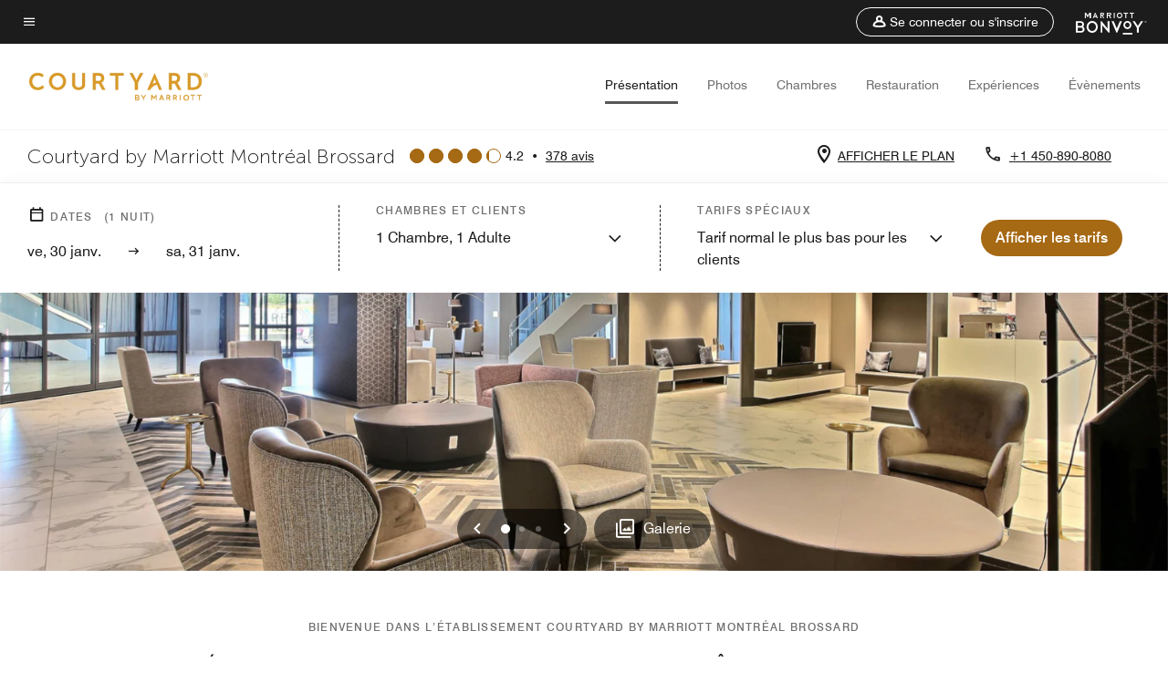

--- FILE ---
content_type: text/html; charset=utf-8
request_url: https://www.marriott.com/fr/hotels/yulbc-courtyard-montreal-brossard/overview/
body_size: 44117
content:
<!DOCTYPE html><html lang="fr"><head>
    

    <meta charset="UTF-8">
    




    
<script type="text/javascript" src="https://www.marriott.com/resources/3a443eef22406f938b23f5e9f0ee55b0f0aafa2feb045" async ></script><script>var Pipe=(function(n,e){function t(){for(var n,e=c.length-1;e>=0;e--)if((n=c[e]).hasAttribute("data-pipe"))return n.removeAttribute("data-pipe"),n}function o(){0!==l.length||!n.readyState||"complete"!==n.readyState&&"interactive"!==n.readyState||v.onDone()}function r(n){return null!=n&&"object"==typeof n&&"function"==typeof n.then}function i(n,e,t,i){v.onBeforeInit(t,i);var a=n(e),f=function(){l.pop(),v.onAfterInit(t,i),o(t)};r(a)?a.then(f).catch(f):f()}function a(n,t){!1 in e||p.push({name:n,duration:Number(t),entryType:"tailor",startTime:e.now()||Date.now()-e.timing.navigationStart})}function f(n){return function(e){v[n]=e}}var u={},d={},c=n.getElementsByTagName("script"),l=[],p=[],s=function(){},v={onStart:s,onBeforeInit:s,onAfterInit:s,onDone:s},z=[];return{placeholder:function(n){u[n]=t()},start:function(n,e,o){d[n]=t(),e&&(l.push(n),v.onStart(o,n),!function(n,t,c){if(z.indexOf(e)!==-1)return !1;z.push(e);window.addEventListener("DOMContentLoaded",function(){if(n.getElementById(c))return !1;var r=n.createElement(t);(r.id=c),(r.defer=!0),(r.src=e),n.body.appendChild(r);})}(document,"script","esm-"+n))},end:function(n,e,r){var a,f=u[n],c=d[n],p=t(),s=c;if(f){do{a=s,s=s.nextSibling,f.parentNode.insertBefore(a,f)}while(a!==p);f.parentNode.removeChild(f)}for(a=c.nextSibling;a&&1!==a.nodeType;)a=a.nextSibling;a===p&&(a=void 0),c.parentNode.removeChild(c),p.parentNode.removeChild(p),e&&function(b){b=b&&b.__esModule?b["default"]:b;if("function"!=typeof b)return l.pop(),v.onBeforeInit(r,n),v.onAfterInit(r,n),void o();i(b,a,r,n)}(e);},loadCSS:/* @preserve - loadCSS: load a CSS file asynchronously. [c]2016 @scottjehl, Filament Group, Inc. Licensed MIT */function(e){function t(e){if(n.body)return e();setTimeout(function(){t(e)})}function o(){i.addEventListener&&i.removeEventListener("load",o),i.media="all"}var r,i=n.createElement("link"),a=(n.body||n.getElementsByTagName("head")[0]).childNodes;r=a[a.length-1];var f=n.styleSheets;i.rel="stylesheet",i.href=e,i.media="only x",t(function(){r.parentNode.insertBefore(i,r.nextSibling)});var u=function(n){for(var e=i.href,t=f.length;t--;)if(f[t].href===e)return n();setTimeout(function(){u(n)})};return i.addEventListener&&i.addEventListener("load",o),i.onloadcssdefined=u,u(o),i},onStart:f("onStart"),onBeforeInit:f("onBeforeInit"),onAfterInit:f("onAfterInit"),onDone:function(n){var e=v.onDone;v.onDone=function(){e(),n()}},addPerfEntry:a,addTTFMPEntry:function(n){a("ttfmp",n)},getEntries:function(){return p}}})(window.document,window.performance);</script>
<script defer="defer" type="text/javascript" src="https://rum.hlx.page/.rum/@adobe/helix-rum-js@%5E2/dist/rum-standalone.js" data-routing="env=prod,tier=publish,ams=Marriott Intl. Administrative Services, Inc (Sites)"></script>
<link rel="preload" as="style" href="/etc.clientlibs/mcom-hws/clientlibs/clientlib-base.min.569a20d572bd560535b3c0a54ddfbdfc.css" type="text/css">



    
    
<link rel="preload" as="style" href="/etc.clientlibs/mcom-hws/clientlibs/clientlib-firstpaint.min.31a19919171bb9c7bf886833d239201c.css" type="text/css">




    
<link rel="preload" as="style" href="/etc.clientlibs/mcom-hws/clientlibs/clientlib-sitev2.min.1486b53275f6380ed036a54eba108415.css" type="text/css">



    
        <link rel="preload" as="style" href="/etc.clientlibs/mcom-common/components/content/glide-js/v1/glide-js/clientlibs.e782746bfe9d9371679a65a63424c8d1.css" type="text/css">
    

    

    <link media="(max-width: 564px)" href="https://cache.marriott.com/content/dam/marriott-renditions/YULBC/yulbc-lobby-7396-sq.jpg?output-quality=70&amp;interpolation=progressive-bilinear&amp;downsize=564px:*" rel="preload" as="image">
	<link media="(min-width: 565px) and (max-width: 767px)" href="https://cache.marriott.com/content/dam/marriott-renditions/YULBC/yulbc-lobby-7396-sq.jpg?output-quality=70&amp;interpolation=progressive-bilinear&amp;downsize=800px:*" rel="preload" as="image">
	<link media="(min-width: 768px) and (max-width: 991px)" href="https://cache.marriott.com/content/dam/marriott-renditions/YULBC/yulbc-lobby-7396-hor-wide.jpg?output-quality=70&amp;interpolation=progressive-bilinear&amp;downsize=992px:*" rel="preload" as="image">
	<link media="(min-width: 992px) and (max-width: 1199.99px)" href="https://cache.marriott.com/content/dam/marriott-renditions/YULBC/yulbc-lobby-7396-hor-pano.jpg?output-quality=70&amp;interpolation=progressive-bilinear&amp;downsize=1200px:*" rel="preload" as="image">
	<link media="(min-width: 1200px) and (max-width: 1600px)" href="https://cache.marriott.com/content/dam/marriott-renditions/YULBC/yulbc-lobby-7396-hor-pano.jpg?output-quality=70&amp;interpolation=progressive-bilinear&amp;downsize=1600px:*" rel="preload" as="image">
	<link media="(min-width: 1601px) and (max-width: 1920px)" href="https://cache.marriott.com/content/dam/marriott-renditions/YULBC/yulbc-lobby-7396-hor-pano.jpg?output-quality=70&amp;interpolation=progressive-bilinear&amp;downsize=1920px:*" rel="preload" as="image">
	<link media="(min-width: 1921px)" href="https://cache.marriott.com/content/dam/marriott-renditions/YULBC/yulbc-lobby-7396-hor-feat.jpg?output-quality=70&amp;interpolation=progressive-bilinear&amp;downsize=1920px:*" rel="preload" as="image">
    <title>Courtyard Montreal Brossard | Hôtel Séjours &amp; Affaires à Brossard</title>
    <link rel="icon" href="https://cache.marriott.com/Images/Mobile/MC_Logos/MarriottApple57x57.png" type="image/x-icon">
    
    	<link rel="alternate" hreflang="x-default" href="https://www.marriott.com/en-us/hotels/yulbc-courtyard-montreal-brossard/overview/">
    	<link rel="alternate" href="https://www.marriott.com/en-us/hotels/yulbc-courtyard-montreal-brossard/overview/" hreflang="en-us">
    
    	
    	<link rel="alternate" href="https://www.marriott.com/fr/hotels/yulbc-courtyard-montreal-brossard/overview/" hreflang="fr">
    
    
    
    <meta name="description" content="Réservez directement au Courtyard Montreal Brossard et bénéficiez de tarifs exclusifs. Planifiez vos prochaines vacances ou votre prochain voyage d'affaires dans notre hôtel.">
    
    <meta http-equiv="X-UA-Compatible" content="IE=edge">
    <meta name="apple-mobile-web-app-capable" content="yes">
    <meta name="mobile-web-app-capable" content="yes">
    <meta name="apple-mobile-web-app-status-bar-style" content="black">
    <meta name="template" content="marriott-hws-core-content-page">
    <meta name="viewport" content="width=device-width, initial-scale=1">
    <meta http-equiv="Content-Security-Policy" content="upgrade-insecure-requests">
    <link rel="canonical" href="https://www.marriott.com/fr/hotels/yulbc-courtyard-montreal-brossard/overview/">
    

	
    <meta property="og:image" content="https://cache.marriott.com/content/dam/marriott-renditions/YULBC/yulbc-lobby-7396-hor-wide.jpg?output-quality=70&amp;interpolation=progressive-bilinear&amp;downsize=1336px:*">
    <meta property="og:title" content="Courtyard Montreal Brossard | Hôtel Séjours &amp; Affaires à Brossard">
    <meta property="og:description" content="Réservez directement au Courtyard Montreal Brossard et bénéficiez de tarifs exclusifs. Planifiez vos prochaines vacances ou votre prochain voyage d'affaires dans notre hôtel.">
    <meta property="og:url" content="https://www.marriott.com/fr/hotels/yulbc-courtyard-montreal-brossard/overview/">
    <meta property="og:locale" content="fr_FR">
    <meta property="og:site_name" content="Marriott Bonvoy">
    <meta property="og:latitude" content="45.4478180">
    <meta property="og:longitude" content="-73.4301710">
    <meta property="og:type" content="website">

    <meta name="twitter:card" content="summary_large_image">
    <meta name="twitter:site" content="@MarriottIntl">
    <meta name="twitter:title" content="Courtyard Montreal Brossard | Hôtel Séjours &amp; Affaires à Brossard">
    <meta name="twitter:description" content="Réservez directement au Courtyard Montreal Brossard et bénéficiez de tarifs exclusifs. Planifiez vos prochaines vacances ou votre prochain voyage d'affaires dans notre hôtel.">
    <meta name="twitter:image:src" content="https://cache.marriott.com/content/dam/marriott-renditions/YULBC/yulbc-lobby-7396-hor-wide.jpg?output-quality=70&amp;interpolation=progressive-bilinear&amp;downsize=1336px:*">



    
    

    




    
    
        
    
<script type="text/javascript" src="/etc.clientlibs/mcom-hws/clientlibs/clientlib-firstpaint.min.0c74ed8c18eb7ca7f37d87fb796b84b4.js" defer="" fetchpriority="high"></script>


    























<script>
        window.recentlyViewedProperty = {
            config: {
                maxCachedPropertiesLimit: "10",
                maxCachedPropertiesTab: "2",
                maxCachedPropertiesDesktop: "3",
                maxCachedPropertiesMobile: "2",
                maxCachedDaysLimit: "60"
            },
            recentlyViewedProperties: {
                name: "Courtyard by Marriott Montréal Brossard",
                address: "3300 rue de l’Éclipse, Brossard, Québec, Canada, J4Z 0P5",
                marshaCode: "yulbc",
                imageUrl: "https:\/\/cache.marriott.com\/content\/dam\/marriott\u002Drenditions\/YULBC\/yulbc\u002Dlobby\u002D7396\u002Dhor\u002Dfeat.jpg?output\u002Dquality=70\x26interpolation=progressive\u002Dbilinear\x26downsize=100px:*",
                latitude: "45.4478180",
                longitude: "\u002D73.4301710",
                marshaBrandCode: "cy",
                postalAddress: "J4Z 0P5",
                state: "Québec",
                country: "Canada"
            }
        };
        window.__TRANSLATED__BV_JS__ = {
            reviews: "avis",
            showMoreReviewsCTA: "Voir plus d’avis",
            guestReviewsCTA: "AVIS DES CLIENTS",
            readWhatGuestsText: "Lisez ce que d\x27autres clients ont répondu dans leur enquête de satisfaction en ligne, remplie après un séjour effectué à l\x27hôtel",
            ratingsSummaryText: "Évaluations par catégorie",
            wasItHelpfulText: "Cela vous a\u002Dt\u002Dil été utile ?",
            ratingSummaryToolTipText: "Les évaluations sont basées sur les enquêtes de satisfaction que les clients complètent après leur séjour.",
            responseFromText: "Response From Hotel",
            staffText: "Personnel"
        };
        window.__HWS_AEM__ = {
            dateFormat: "dd, DD MMM",
            flexibleDateFormat: "MMMM YYYY",
            localDateFormat: "DD\/MM\/YYYY",
            weekNameFormatForCalendar: "ddd"
        };
</script>
<!-- /*Hybrid JS libraries */-->

    
        
        <script data-pipe>Pipe.start(0)</script><script>window.__INITIAL_STATE__ = {};</script><style data-styled="true" data-styled-version="5.3.11">@font-face{font-family:Swiss-721-Condense;font-style:normal;font-weight:700;font-display:swap;src:url(//cache.marriott.com/aka-fonts/MarriottDigital/swiss/Swiss721BT-BoldCondensed.woff2) format('woff2'),url(//cache.marriott.com/aka-fonts/MarriottDigital/swiss/Swiss721BT-BoldCondensed.woff) format('woff');font-display:fallback;}/*!sc*/
@font-face{font-family:Swiss-721-Condense;font-style:normal;font-weight:900;font-display:swap;src:url(//cache.marriott.com/aka-fonts/MarriottDigital/swiss/Swiss721BT-BlackCondensed.woff2) format('woff2'),url(//cache.marriott.com/aka-fonts/MarriottDigital/swiss/Swiss721BT-BlackCondensed.woff) format('woff');font-display:fallback;}/*!sc*/
@font-face{font-family:Swiss721-BT;font-style:normal;font-weight:500;font-display:swap;src:url(//cache.marriott.com/aka-fonts/MarriottDigital/swiss/Swiss721BT-Medium.woff2) format('woff2'),url(//cache.marriott.com/aka-fonts/MarriottDigital/swiss/Swiss721BT-Medium.woff) format('woff');font-display:fallback;}/*!sc*/
@font-face{font-family:Swiss721-BT;font-style:normal;font-weight:400;font-display:swap;src:url(//cache.marriott.com/aka-fonts/MarriottDigital/swiss/Swiss721BT-Regular.woff2) format('woff2'),url(//cache.marriott.com/aka-fonts/MarriottDigital/swiss/Swiss721BT-Regular.woff) format('woff');font-display:fallback;}/*!sc*/
@font-face{font-family:Swiss721-BT-Medium;font-style:normal;font-weight:500;font-display:swap;src:url(//cache.marriott.com/aka-fonts/MarriottDigital/swiss/Swiss721BT-Medium.woff2) format('woff2'),url(//cache.marriott.com/aka-fonts/MarriottDigital/swiss/Swiss721BT-Medium.woff) format('woff');font-display:fallback;}/*!sc*/
@font-face{font-family:Swiss721-BT-Regular;font-style:normal;font-weight:400;font-display:swap;src:url(//cache.marriott.com/aka-fonts/MarriottDigital/swiss/Swiss721BT-Regular.woff2) format('woff2'),url(//cache.marriott.com/aka-fonts/MarriottDigital/swiss/Swiss721BT-Regular.woff) format('woff');font-display:fallback;}/*!sc*/
@font-face{font-family:MarriottIconsNew;font-style:normal;font-weight:500;font-display:swap;src:url(//cache.marriott.com/aka-fonts/mi-icons/mi-icons.woff2) format('woff2'),url(//cache.marriott.com/aka-fonts/mi-icons/mi-icons.woff) format('woff');font-display:fallback;}/*!sc*/
@font-face{font-family:BrandLogoIcons;font-style:normal;font-weight:500;font-display:swap;src:url(//cache.marriott.com/aka-fonts/mi-brand-logo-icons/mi-brand-logo-icons.woff2) format('woff2'),url(//cache.marriott.com/aka-fonts/mi-brand-logo-icons/mi-brand-logo-icons.woff) format('woff');font-display:fallback;}/*!sc*/
*{box-sizing:border-box;}/*!sc*/
html,body{border:0;font-size:100%;margin:0;padding:0;vertical-align:baseline;-webkit-scroll-behavior:smooth;-moz-scroll-behavior:smooth;-ms-scroll-behavior:smooth;scroll-behavior:smooth;}/*!sc*/
[class*="mi-icon-"]:before{display:inline-block;font-family:MarriottIconsNew;position:relative;-webkit-font-smoothing:antialiased;-moz-osx-font-smoothing:grayscale;}/*!sc*/
.mi-icon-book:before{content:"\e957";}/*!sc*/
.mi-icon-dropdown-down:before{content:"\e932";}/*!sc*/
.mi-icon-dropdown-up:before{content:"\e93a";}/*!sc*/
.mi-icon-plus:before{content:"\e95e";}/*!sc*/
.mi-icon-minus:before{content:"\e951";}/*!sc*/
.mi-icon-check:before{content:"\e92c";}/*!sc*/
.mi-icon-back-arrow-cropped:before{content:"\e929";}/*!sc*/
.mi-icon-right-arrow:before{content:"\e922";}/*!sc*/
.mi-icon-arrow-left:before{content:"\e921";}/*!sc*/
.mi-icon-arrow-right-cropped:before{content:"\e924";}/*!sc*/
.mi-icon-hour-guarantee:before{content:"\e915";}/*!sc*/
.mi-icon-location:before{content:"\e900";}/*!sc*/
.mi-icon-clock:before{content:"\e901";}/*!sc*/
.mi-icon-nearby:before{content:"\e9a5";}/*!sc*/
.mi-icon-cancel:before{content:"\e92b";}/*!sc*/
.mi-icon-search:before{content:"\e961";}/*!sc*/
.mi-icon-close:before{content:"\e92d";}/*!sc*/
.mi-icon-filter:before{content:"\e941";}/*!sc*/
.mi-icon-phone:before{content:"\e95d";}/*!sc*/
.mi-icon-website:before{content:"\e968";}/*!sc*/
.mi-icon-city:before{content:"\e986";}/*!sc*/
.mi-icon-info:before{content:"\e94a";}/*!sc*/
.mi-icon-forward-arrow:before{content:"\e942";}/*!sc*/
.mi-icon-arrow-up:before{content:"\e925";}/*!sc*/
.mi-icon-arrow-down:before{content:"\e932";}/*!sc*/
.h-r-label-form-field{display:block;text-transform:uppercase;font-size:0.75rem;font-weight:500;-webkit-letter-spacing:0;-moz-letter-spacing:0;-ms-letter-spacing:0;letter-spacing:0;line-height:1rem;-webkit-letter-spacing:0.08125rem;-moz-letter-spacing:0.08125rem;-ms-letter-spacing:0.08125rem;letter-spacing:0.08125rem;color:#231c19;font-family:Swiss721-BT-Medium,Helvetica,Arial,sans-serif;}/*!sc*/
@media screen and (min-width:48rem){.h-r-label-form-field{color:#767676;}}/*!sc*/
.h-r-form-field-txt{color:#767676;font-family:Swiss721-BT-Regular,Helvetica,Arial,sans-serif;font-size:1.125rem;-webkit-letter-spacing:0;-moz-letter-spacing:0;-ms-letter-spacing:0;letter-spacing:0;line-height:1.25rem;font-family:Swiss721-BT-Medium,Helvetica,Arial,sans-serif;}/*!sc*/
@media screen and (min-width:48rem){.h-r-form-field-txt{font-family:Swiss721-BT-Regular,Helvetica,Arial,sans-serif;font-size:1.125rem;-webkit-letter-spacing:0;-moz-letter-spacing:0;-ms-letter-spacing:0;letter-spacing:0;line-height:1.5rem;color:#231c19;}}/*!sc*/
@media (min-width:62rem){.h-r-form-field-txt{font-family:Swiss721-BT-Regular,Helvetica,Arial,sans-serif;font-size:1.375rem;-webkit-letter-spacing:0;-moz-letter-spacing:0;-ms-letter-spacing:0;letter-spacing:0;line-height:1.625rem;}}/*!sc*/
.h-r-form-field-txt-small{font-family:Swiss721-BT-Regular,Helvetica,Arial,sans-serif;font-size:0.875rem;-webkit-letter-spacing:0;-moz-letter-spacing:0;-ms-letter-spacing:0;letter-spacing:0;line-height:1.5rem;}/*!sc*/
.h-r-body-txt-medium{font-family:Swiss721-BT-Regular,Helvetica,Arial,sans-serif;font-size:0.875rem;-webkit-letter-spacing:0;-moz-letter-spacing:0;-ms-letter-spacing:0;letter-spacing:0;line-height:1rem;}/*!sc*/
.sr-only{position:absolute;width:0.0625rem;height:0.0625rem;padding:0;margin:-0.0625rem;overflow:hidden;-webkit-clip:rect(0,0,0,0);clip:rect(0,0,0,0);border:0;}/*!sc*/
.h-r-cta-primary-black{font-family:Swiss721-BT,Helvetica,Arial,sans-serif;font-size:1.125rem;font-weight:500;-webkit-letter-spacing:0;-moz-letter-spacing:0;-ms-letter-spacing:0;letter-spacing:0;line-height:1.25rem;text-align:center;border-radius:1.625rem;box-shadow:0 0.25rem 1.25rem 0 rgba(0,0,0,0.07);-webkit-text-decoration:none;text-decoration:none;display:inline-block;box-shadow:none;color:#ffffff;background-color:#231c19;padding:1rem 1.25rem;border:none;}/*!sc*/
@media screen and (min-width:48rem){.h-r-cta-primary-black{font-family:Swiss721-BT-Medium,Helvetica,Arial,sans-serif;}}/*!sc*/
@media (min-width:62rem){.h-r-cta-primary-black{font-size:0.875rem;line-height:1rem;}}/*!sc*/
.h-r-cta-primary-black:hover{-webkit-text-decoration:none;text-decoration:none;}/*!sc*/
@media screen and (min-width:48rem){.h-r-cta-primary-black{border-radius:1.4375rem;}}/*!sc*/
@media screen and (min-width:48rem){.h-r-cta-primary-black{background:#000000;padding:0.875rem 0.75rem;font-size:1.125rem;line-height:1.125rem;}}/*!sc*/
.h-r-cta-primary-white{font-family:Swiss721-BT,Helvetica,Arial,sans-serif;font-size:1.125rem;font-weight:500;-webkit-letter-spacing:0;-moz-letter-spacing:0;-ms-letter-spacing:0;letter-spacing:0;line-height:1.25rem;text-align:center;border-radius:1.625rem;box-shadow:0 0.25rem 1.25rem 0 rgba(0,0,0,0.07);-webkit-text-decoration:none;text-decoration:none;display:inline-block;box-shadow:none;color:#000000;background:#ffffff;width:100%;padding:1rem 0.75rem 1rem;border:none;}/*!sc*/
@media screen and (min-width:48rem){.h-r-cta-primary-white{font-family:Swiss721-BT-Medium,Helvetica,Arial,sans-serif;}}/*!sc*/
@media (min-width:62rem){.h-r-cta-primary-white{font-size:0.875rem;line-height:1rem;}}/*!sc*/
.h-r-cta-primary-white:hover{-webkit-text-decoration:none;text-decoration:none;}/*!sc*/
@media screen and (min-width:48rem){.h-r-cta-primary-white{border-radius:1.4375rem;}}/*!sc*/
.h-r-cta-secondary-white{font-family:Swiss721-BT,Helvetica,Arial,sans-serif;font-size:1.125rem;font-weight:500;-webkit-letter-spacing:0;-moz-letter-spacing:0;-ms-letter-spacing:0;letter-spacing:0;line-height:1.25rem;text-align:center;border-radius:1.625rem;box-shadow:0 0.25rem 1.25rem 0 rgba(0,0,0,0.07);-webkit-text-decoration:none;text-decoration:none;display:inline-block;box-shadow:none;color:#000000;background:#fcfcfc;border:0.09375rem solid #000000;padding:0.6875rem 0.75rem 0.8125rem;width:auto;}/*!sc*/
@media screen and (min-width:48rem){.h-r-cta-secondary-white{font-family:Swiss721-BT-Medium,Helvetica,Arial,sans-serif;}}/*!sc*/
@media (min-width:62rem){.h-r-cta-secondary-white{font-size:0.875rem;line-height:1rem;}}/*!sc*/
.h-r-cta-secondary-white:hover{-webkit-text-decoration:none;text-decoration:none;}/*!sc*/
@media screen and (min-width:48rem){.h-r-cta-secondary-white{border-radius:1.4375rem;}}/*!sc*/
@media screen and (min-width:48rem){.h-r-cta-secondary-white{font-size:0.875rem;line-height:1rem;}}/*!sc*/
.link-white{color:#ffffff;font-size:0.8125rem;line-height:1rem;font-family:Swiss721-BT-Medium,Helvetica,Arial,sans-serif;background:none;border:none;}/*!sc*/
.link-white:hover{cursor:pointer;-webkit-text-decoration:underline;text-decoration:underline;}/*!sc*/
.h-r-center-item{display:-webkit-box;display:-webkit-flex;display:-ms-flexbox;display:flex;-webkit-box-pack:center;-webkit-justify-content:center;-ms-flex-pack:center;justify-content:center;-webkit-align-items:center;-webkit-box-align:center;-ms-flex-align:center;align-items:center;}/*!sc*/
.custom-scrollbar::-webkit-scrollbar{width:0.3125rem;}/*!sc*/
.custom-scrollbar::-webkit-scrollbar-track{background:#ffffff;border-radius:0.125rem;margin:0.75rem 0;}/*!sc*/
.custom-scrollbar::-webkit-scrollbar-thumb{background-color:#c0c0c0;border-radius:0.125rem;}/*!sc*/
.custom-scrollbar::-webkit-scrollbar-thumb:hover{background:#878787;}/*!sc*/
.MuiAutocomplete-clearIndicator{visibility:hidden;}/*!sc*/
.MuiAutocomplete-endAdornment{position:absolute;}/*!sc*/
@media screen and (min-width:48rem){.blue-outline button:focus,.blue-outline input:focus + span{outline:0.125rem solid #065AF6;outline-offset:0.625rem;}}/*!sc*/
data-styled.g1[id="sc-global-hgGgbt1"]{content:"sc-global-hgGgbt1,"}/*!sc*/
</style><script data-pipe>Pipe.end(0)</script>
        <script data-pipe>Pipe.start(1)</script><script id="miDataLayer" data-reactroot="">var dataLayer = {"env_is_prod":"true","env_platform":"AEM-prod","roomkey_api_key":"a9bc92520c8acea6eadbc930b2ce2874","roomkey_api_version":"1.5.1","env_site_id":"FR","memState":"unauthenticated","mr_prof_authentication_state":"unauthenticated","sessionId":"2ABDD092-2D51-524B-A6C2-F1B40F7C02D4","session_jsession_id":"2ABDD092-2D51-524B-A6C2-F1B40F7C02D4","page_url_path_branch":"/fr/hotels/yulbc-courtyard-montreal-brossard/overview/","cookie_mi_site":"www.marriott.com","env_date_time":"01/30/26 09:17:42","env_site_name":"www.marriott.com","page_domain_name":"www.marriott.com","device_language_preferred":"fr_FR","cookie_mi_visitor":"2ABDD092-2D51-524B-A6C2-F1B40F7C02D4","env_img_path":"https://cache.marriott.com","mr_isLinkedUser":"false","page_requested_uri":"/fr/hotels/yulbc-courtyard-montreal-brossard/overview/","ensighten_settings":"ON;SYNCH","prof_address_state":"unauthenticated","brwsrLang":"fr_FR","env_jacket":"MR","browser_akamai_loc_lat":"39.9614","browser_akamai_loc_long":"-82.9988","browser_akamai_loc_country":"US","rk_enabled":"true","rk_roomKeyBaseURL":"//www.roomkey.com/referrals","rk_errorMessage":"id='error-messages'","rk_isProfileAuthenticated":"false","rk_currency":"AR: ARS,AM: AMD,AW: AWG,AU: AUD,AT: EUR,BE: EUR,BR: BRL,CA: CAD,KY: KYD,CL: CLP,CN: CNY,CR: CRC,CZ: CZK,DK: DKK,DO: DOP,EC: ,EG: EGP,SV: SVC,FR: EUR,GE: GEL,DE: EUR,GR: EUR,GU: ,HU: HUF,IN: INR,ID: IDR,IE: EUR,IL: ILS,IT: EUR,JP: JPY,JO: JOD,KW: KWD,MY: MYR,MX: MXN,NL: EUR,PK: PKR,PA: PAB,PH: PHP,PT: EUR,PE: PEN,PL: PLN,PR: ,QA: QAR,RO: RON,RU: RUB,KN: ,SA: SAR,SG: SGD,KR: KRW,ES: EUR,CH: CHF,TH: THB,TT: TTD,TR: TRY,US: USD,AE: AED,GB: GBP,VE: ,VN: VND,VI: ,CW: ,HN: HNL,BH: BHD,KZ: KZT,SE: SEK,SR: SRD,CO: COP,OM: OMR,JM: JMD,BS: BSD,DZ: DZD,LY: LYD,BB: BBD,AZ: AZN,VG:","rk_cList":"enable.rewards.members: false| enable.successfully.booked: false| enable.redemption.points: false| enable.remember.me: true| enable.mobile: false| enable.session.timeout: false| enable.special.rates.aaa: true| enable.special.rates.senior: true| enable.special.rates.gov: false| enable.users.sgo: false| number.of.pages: -1| enable.presented.hd.solution: true| enable.to.industry_solutions.users: false| enable.to.brand: true| percentage.users.to.show: 100| percentage.users.to.show.incremental: 1| enable.associate.users: false| exclude.special.rates.corpcode: MW1, IBM, EMP, ACC, H77, GEE, TVL, GDY, PEP, ORA, HPQ, DTC, ATT, MEB, TOY, PCW, SAP, T77, SIE, BOE, M11, BOA, WEL, A4Y, MCO, MOD, VZN, EMC, ZG4, G2D, JOH, UAL, UTC, DEL, LAC, LK6, GMC, RAY, MM4, MMB, MMF, MMP| enable.special.rates.corpcode: | user.prevent.roomkey.pop: 0| enable.rewards.basic: true| enable.rewards.silver: true|     enable.rewards.gold: false| enable.rewards.platinum: false| enable.users.corpcode: false| enable.users.groupcode: false| browser.useragent: GomezAgent, iPhone, iPad, Silk, BlackBerry, Trident / 4.0| enable.concur.users: false| enable.hd.solution: true| enable.domains.US: true| enable.domains.GB: true| enable.domains.DE: false| enable.domains.FR: false| enable.domains.AU: true| enable.domains.CN: false| enable.domains.JP: false| enable.domains.ES: true| enable.domains.BR: false| enable.domains.KR: false","mvp_prequal_endpoint":"/aries-common/v1/sendPrequalFOCConfirmation","page_data_layer_ready":"false","request_id":"fr/hotels/yulbc-courtyard-montreal-brossard/overview/~X~b5d274bdbae98be87bc55e02c665af01, /fr/hotels/yulbc-courtyard-montreal-brossard/overview/~X~b5d274bdbae98be87bc55e02c665af01"}; var mvpOffers = {};</script><script data-pipe>Pipe.end(1)</script>
    

    



    
<script type="text/javascript" src="/etc.clientlibs/mcom-hws/clientlibs/clientlib-hws-jquery.min.2f2d95e744ccc86178213cdf8a44f478.js" async=""></script>

     

	<script type="text/javascript">
    if (window.document.documentMode) {
  // Object.assign() - Polyfill For IE 

  if (typeof Object.assign != 'function') {
 
  Object.defineProperty(Object, "assign", {
    value: function assign(target, varArgs) { 
      'use strict';
      if (target == null) { 
        throw new TypeError('Cannot convert undefined or null to object');
      }
      var to = Object(target);
      for (var index = 1; index < arguments.length; index++) {
        var nextSource = arguments[index];
        if (nextSource != null) { 
          for (var nextKey in nextSource) {
            if (Object.prototype.hasOwnProperty.call(nextSource, nextKey)) {
              to[nextKey] = nextSource[nextKey];
            }
          }
        }
      }
      return to;
    },
    writable: true,
    configurable: true
  });
}
}
    	 var dataLayer = Object.assign({}, dataLayer, {
          "env_gdpr": "true",
          "env_ccpa": "true",
          "env_marketing": "true",
          "mrshaCode": "yulbc",
          "prop_marsha_code": "YULBC",
          "site_id": "FR",
          "env_site_id": "FR",          
          "brwsrLang": "fr-fr",
          "device_language_preferred": "fr-fr",
          "brndCode":"CY",
          "hotelLoc":"Brossard,Canada",
          "prop_address_city":"Brossard",
          "prop_address_state_name":"Québec",
          "prop_address_state_abbr":"QC",
          "prop_address_city_state_country":"Brossard|QC|CA",
          "prop_address_country_abbr":"CA",
          "prop_address_lat_long":"45.4478180,-73.4301710",
          "prop_brand_code":"CY",
          "prop_brand_name":"Courtyard By Marriott",
          "prop_is_ers":"false",
          "page_data_layer_ready":"true",
          "prop_name":"Courtyard by Marriott Montréal Brossard",
          "env_is_prod":"true",
          "prop_hws_tier":"Core",
		  "prop_brand_tier":"Select",
          "env_date_time":"2026-01-30 04:17",
          "env_site_name": "https://www.marriott.com/",
          "env_platform":"AEM-prod",
          "prop_hws_page":"overview",
          "prop_currency_type":"CAD"
        });
    </script>
    
	    <script>
			(function(dataLayer){function getAkamaiBrowserLocation(){var req=new XMLHttpRequest();req.open('GET',document.location,!1),req.send(null);var headers=req.getResponseHeader('browser-akamai-loc-country');;window.__HWS_HEADER__ = {}; window.__HWS_HEADER__["x-request-id"]=req.getResponseHeader("x-request-id");return headers!=null&&headers!==void 0?headers.toUpperCase():void 0;}dataLayer.browser_akamai_loc_country= window.dataLayer.browser_akamai_loc_country?window.dataLayer.browser_akamai_loc_country:(window._satellite && window._satellite.getVar('browser_akamai_loc_country')) ? (window._satellite && window._satellite.getVar('browser_akamai_loc_country')):getAkamaiBrowserLocation();}(window.dataLayer||{}));
	    if(!window.dataLayer.browser_akamai_loc_country && window._satellite && window._satellite.getVar('browser_akamai_loc_country')){window.dataLayer.browser_akamai_loc_country = window._satellite && window._satellite.getVar('browser_akamai_loc_country')}
      </script>
    

		<script>
  			(function(g,b,d,f){(function(a,c,d){if(a){var e=b.createElement("style");e.id=c;e.innerHTML=d;a.appendChild(e)}})(b.getElementsByTagName("head")[0],"at-body-style",d);setTimeout(function(){var a=b.getElementsByTagName("head")[0];if(a){var c=b.getElementById("at-body-style");c&&a.removeChild(c)}},f)})(window,document,".header {opacity: 0 !important}",3E3);
		</script>



    
	    
	    
		
			<script src="//assets.adobedtm.com/launch-EN1ce795381cea451fa40478e502ecce2f.min.js" async=""></script>
	    
	    
    



    <script id="unap-schema-json" class="unap-schema-json" type="application/ld+json">
        {"@context":"https://schema.org","@type":"Hotel","name":"Courtyard by Marriott Montréal Brossard","@id:":"https://www.marriott.com/fr/hotels/yulbc-courtyard-montreal-brossard/overview/","image":"https://cache.marriott.com/content/dam/marriott-digital/cy/us-canada/hws/y/yulbc/en_us/photo/unlimited/assets/yulbc-lobby-7396.jpg","description":"Profitez de notre aire de stationnement gratuite et d'un accès facile au centre-ville de Montréal, que vous pourrez rejoindre en seulement 15 minutes via le train du réseau express REM. Préparez-vous à passer un séjour réussi au Courtyard by Marriott Montréal-Brossard. Situé au cœur du Solar Uniquartier, à proximité du Quartier DIX30, le plus grand centre commercial à ciel ouvert du Canada.  Notre hôtel se trouve à quelques pas de boutiques, de restaurants, de lieux de divertissement et de sites touristiques. Après une journée bien remplie de travail ou de loisirs, détendez-vous dans l'une de nos chambres spacieuses et confortables au décor contemporain et dotées de l'accès Wi-Fi gratuit. Commencez votre journée avec un délicieux café Starbucks®. Que vous prévoyiez une réunion productive ou une célébration animée, nos 1 115 m² d'espace de réunion modulable et nos services personnalisables peuvent faire de votre évènement professionnel ou de votre réception une réussite. Gardez la forme dans notre centre de fitness accessible 24h/24 ou profitez de notre piscine intérieure. Quelle que soit la raison de votre venue au Canada, l'hôtel Courtyard Montréal-Brossard constitue le pied-à-terre idéal !Numéro d'établissement CITQ : 302417","address":{"@type":"PostalAddress","streetAddress":"3300 rue de l’Éclipse","addressLocality":"Brossard","addressRegion":"Québec","addressCountry":"Canada","postalCode":"J4Z 0P5"},"telephone":"+1 450-890-8080 ","checkinTime":"16:00","checkoutTime":"11:00","paymentAccepted":"Cartes bancaires","priceRange":"Les tarifs peuvent varier (obtenez les meilleurs tarifs avec Marriott Bonvoy).","url":"https://www.marriott.com/fr/hotels/yulbc-courtyard-montreal-brossard/overview/","hasMap":"https://www.google.com/maps/search/?api=1&query=45.4478180,-73.4301710","parentOrganization":{"@type":"Organization","name":"Marriott International, Inc","url":"https://www.marriott.com/default.mi"}}
    </script>





    <script id="faq-schema-json" type="application/ld+json" data-faq-page="overview">
        {"@context":"https://schema.org","@type":"FAQPage","@id":"https://www.marriott.com/fr/hotels/yulbc-courtyard-montreal-brossard/overview/#FAQ","mainEntity":[{"@type":"Question","name":"Quelles sont les heures d'arrivée et de départ de l'établissement Courtyard by Marriott Montréal Brossard ?","acceptedAnswer":{"@type":"Answer","text":"Au Courtyard by Marriott Montréal Brossard, il est possible d'arriver à partir de 16:00 et les départs doivent avoir lieu avant 11:00."}},{"@type":"Question","name":"L'établissement Courtyard by Marriott Montréal Brossard accepte-t-il les animaux de compagnie ?","acceptedAnswer":{"@type":"Answer","text":"Le règlement relatif aux animaux de compagnie de l'établissement Courtyard by Marriott Montréal Brossard est le suivant : ; [Les animaux de compagnie ne sont pas autorisés]"}},{"@type":"Question","name":"Quelles sont les options de stationnement de l'établissement Courtyard by Marriott Montréal Brossard ?","acceptedAnswer":{"@type":"Answer","text":"Les options de stationnement de l'établissement Courtyard by Marriott Montréal Brossard sont les suivantes : ; [Stationnement gratuit sur place, Bornes de recharge pour voitures électriques, Directions : depuis l'hôtel, continuez sur la rue de L'Éclipse, puis tournez à droite au feu.]"}},{"@type":"Question","name":"Quels équipements sont disponibles au Courtyard by Marriott Montréal Brossard ?","acceptedAnswer":{"@type":"Answer","text":"Les équipements de l'hôtel Courtyard by Marriott Montréal Brossard sont les suivants : ; [Accès Wi-Fi gratuit, Restaurant, Piscine intérieure, Centre de fitness, Centre d’affaires, Espace de réunion, Nettoyage à sec le jour même, Blanchisserie sur place, Service de réveil, Clé sur mobile, Demande de service, Divertissement dans la chambre]"}},{"@type":"Question","name":"L'établissement Courtyard by Marriott Montréal Brossard propose-t-il un accès Wi-Fi ?","acceptedAnswer":{"@type":"Answer","text":"Oui, l'établissement Courtyard by Marriott Montréal Brossard propose un accès Wi-Fi gratuit à ses clients. Les membres Marriott Bonvoy bénéficient d'un accès gratuit à Internet dans leur chambre lorsqu'ils réservent directement. Inscrivez-vous gratuitement à Marriott Bonvoy lorsque vous effectuez votre réservation sur Courtyard by Marriott Montréal Brossard."}},{"@type":"Question","name":"Quel est l'aéroport le plus proche de Courtyard by Marriott Montréal Brossard ?","acceptedAnswer":{"@type":"Answer","text":"L'aéroport le plus proche de Courtyard by Marriott Montréal Brossard est Montreal Saint-Hubert Longueuil Airport (YHU). YHU est situé à environ 18.5 km de l'hôtel."}},{"@type":"Question","name":"Le site Courtyard by Marriott Montréal Brossard dispose-t-il de bornes de recharge pour véhicules électriques ?","acceptedAnswer":{"@type":"Answer","text":"Oui, Courtyard by Marriott Montréal Brossard dispose de bornes de recharge pour véhicules électriques (sous réserve de disponibilité)."}},{"@type":"Question","name":"L’établissement Courtyard by Marriott Montréal Brossard propose-t-il un petit-déjeuner gratuit ?","acceptedAnswer":{"@type":"Answer","text":"Non, Courtyard by Marriott Montréal Brossard n’offre pas de petit-déjeuner gratuit."}}]}
    </script>

<!--  Added for showing reviews/ratings on Photos page -->





    
    
    

    

    
    



    
    



    

    

    
    
<script>const ak_sgnl = '4a917'; console.log(ak_sgnl);</script></head>
    <body data-comp-prefix="app-js__" class=" core-content-page core-page generic-page page basicpage  marriott-aem CoreTemplate   show-header-skeleton  brandCode_CY SelectBrandGlobal  no-badge" id="core-content-page-e5b7c4737e" style="width: 100%;">
    





    
<link rel="stylesheet" href="/etc.clientlibs/mcom-hws/clientlibs/clientlib-base.min.569a20d572bd560535b3c0a54ddfbdfc.css" type="text/css">




    
    
<link rel="stylesheet" href="/etc.clientlibs/mcom-hws/clientlibs/clientlib-firstpaint.min.31a19919171bb9c7bf886833d239201c.css" type="text/css">





    
<link rel="stylesheet" href="/etc.clientlibs/mcom-hws/clientlibs/clientlib-sitev2.min.1486b53275f6380ed036a54eba108415.css" type="text/css">




    
    
<link rel="stylesheet" href="/etc.clientlibs/mcom-hws/clientlibs/clientlib-sign-in.min.ef47ab20719059819fd46b0afcc6939b.css" type="text/css">





    
        <link rel="stylesheet" href="/etc.clientlibs/mcom-common/components/content/glide-js/v1/glide-js/clientlibs.e782746bfe9d9371679a65a63424c8d1.css">
    

    


<link rel="stylesheet" href="https://www.marriott.com/mi-assets/mi-global/brand-framework/brand-config.CY.css" type="text/css">


    <svg role="img" alt="icon" width="0" class="svg-icon" height="0" style="position:absolute">
        <defs>
            
            
            
                




                



                </defs></svg><div class="page-wrap">
                    


<div class="data-page page basicpage">




    
    
    <div class="global-nav">
<div class="m-header global-nav app-js__global-nav marriott-aem global-nav__background" data-api-endpoint="/hybrid-presentation/api/v1/getUserDetails">
    <div class="global-nav-top">
        <div class="global-nav-top__container">
            <div class="global-nav-color-scheme-container color-scheme2">
                
                <div class="global-nav-top__container__bg  max-width-1920 w-100 m-auto d-flex flex-wrap flex-row justify-content-between align-items-center px-3 px-xl-4 py-2">
                    <div class="custom_click_track global-nav-top-left" data-custom_click_track_value="HWS Global Bonvoy Nav|Hamburger Button|internal">
                        <a href="#main" class="hide-from__screen skipToMain">Skip to
                            main content</a>
                        <button class="global-nav-global-menu-link p-0" aria-expanded="false">
                            <span class="icon-menu"></span>
                            <span class="sr-only">Texte du menu</span>
                        </button>
                    </div>
                    <div class="global-nav-top-right d-flex justify-content-between align-items-center">
                        
                            
                                <ul class="standard inverse">
                                    <li class="m-header__sign-in t-global-nav-items font-nav-items" data-sign-in-text="Se connecter,">
                                        <a href="#" role="button" class="m-button-s m-button-secondary m-header__btn m-header__top-nav-btn m-dialog-btn custom_click_track m-header__top-nav-btn d-flex justify-content-between align-items-center px-3 py-2" aria-label="Se connecter ou s'inscrire" data-dialog-id="m-header-signin-dialog-header" data-overlay-endpoint="/fr/signInOverlay.mi" data-loading-msg="Chargement en cours..." data-error-msg="Impossible de charger le contenu" data-location-text="Global Nav" data-click-track-enable="true" data-custom_click_track_value="HWS Global Bonvoy Nav|Sign In|internal" data-sign-in-click-track-enabled="true" data-remembered-user-location="signin_rem_tooltip" data-mytrip-label="Mes séjours" data-signed-in-user-location="Logged-in User">
                                            <span class="m-header__top-nav-icon icon-round icon-nav---account m-0"></span>
                                            <span class="m-header__top-nav-txt t-font-s d-none d-xl-block ml-1">Se connecter ou s'inscrire</span>
                                        </a>
                                    </li>
                                    <li class="d-none m-header__acnt t-global-nav-items font-nav-items" data-hello-text="Bonjour,">
                                        <a href="/fr/loyalty/myAccount/default.mi" target="_blank" class="m-header__btn m-header__top-nav-btn custom_click_track m-header__top-nav-btn--account d-flex justify-content-between align-items-center px-3" data-location-text="Logged-in User" data-click-track-enable="true" data-mytrip-label="Mes séjours" data-custom_click_track_value="Logged-in User|SIGN IN|external">
                                            <span class="m-header__top-nav-icon icon-round icon-nav---account-alt-active icon-inverse m-0"></span>
                                            <span class="d-none d-xl-block t-font-s mx-1">Mon compte</span>
                                            <span class="icon-external-arrow d-none d-xl-block"></span>
                                        </a>
                                    </li>
                                </ul>
                                <form anonymous-action="/mi/phoenix-account-auth/v1/sessionTimeOut" loggedin-action="/mi/phoenix-account-auth/v1/sessionTimeOut" class="d-none session-timeout">
    <input type="hidden" name="expiredIn" value="1800000">
</form>

                            
                            <a class="p-0 m-0" href="https://www.marriott.fr/default.mi" aria-label="Marriott Bonvoy">
                                <div class="t-program-logo-xs icons-fg-color ml-4"></div>
                            </a>
                        
                    </div>
                </div>
            </div>
            

    <div class="global-nav-menu-container color-scheme1">
        <div class="global-nav-main-menu pb-xl-4">
            <div class="global-nav-main-menu__closeSection d-flex justify-content-between align-items-center pl-4 pr-3 pr-xl-4 py-3">
                <span class="icon-clear" tabindex="0" aria-label="menu close button"></span>
                <span class="sr-only">Texte fermer le menu</span>
                <a href="https://www.marriott.fr/default.mi" class="p-0 m-0 custom_click_track" data-custom_click_track_value="HWS Global Bonvoy Nav | Global Bonvoy Nav - Bonvoy Logo | internal">
                    <div class="t-program-logo-xs" aria-label="Marriott Bonvoy">
                        <span class="sr-only">Logo Marriott</span>
                    </div>
                </a>
            </div>
            <div class="mobileHeaderContent d-xl-none">
                <div class="subNavLinks d-flex d-xl-none px-4 pb-3 pt-3"></div>
            </div>
            <div class="d-flex d-xl-none align-items-center justify-content-center py-4 mb-3">
                <a href="" class="p-0 m-0"><span class="t-program-logo-color-s" aria-label="Marriott Bonvoy"></span>
                    <span class="sr-only">Logo Marriott</span>
                </a>
            </div>
            <div class="global-nav-main-menu__content pl-4 pr-3 pr-xl-4">
                <ul class="pt-4 pb-2">
                    <li class="pb-4">
                        <a href="https://www.marriott.fr/search/default.mi" class="global-nav-menu-link d-flex justify-content-between text-left t-subtitle-l">
                            <span>Rechercher et réserver</span>
                            <span class="icon-arrow-right icon-m d-xl-none"></span>
                        </a>
                    </li>
                
                    <li class="pb-4">
                        <a href="https://www.marriott.fr/offers.mi" class="global-nav-menu-link d-flex justify-content-between text-left t-subtitle-l">
                            <span>Offres spéciales</span>
                            <span class="icon-arrow-right icon-m d-xl-none"></span>
                        </a>
                    </li>
                
                    <li class="pb-4">
                        <a href="https://www.marriott.fr/meeting-event-hotels/meeting-planning.mi" class="global-nav-menu-link d-flex justify-content-between text-left t-subtitle-l">
                            <span>Réunions et événements</span>
                            <span class="icon-arrow-right icon-m d-xl-none"></span>
                        </a>
                    </li>
                
                    <li class="pb-4">
                        <a href="https://www.marriott.fr/hotel-search.mi" class="global-nav-menu-link d-flex justify-content-between text-left t-subtitle-l">
                            <span>Vacances</span>
                            <span class="icon-arrow-right icon-m d-xl-none"></span>
                        </a>
                    </li>
                
                    <li class="pb-4">
                        <a href="https://www.marriott.fr/marriott-brands.mi" class="global-nav-menu-link d-flex justify-content-between text-left t-subtitle-l">
                            <span>Nos marques</span>
                            <span class="icon-arrow-right icon-m d-xl-none"></span>
                        </a>
                    </li>
                
                    <li class="pb-4">
                        <a href="https://www.marriott.com/credit-cards.mi" class="global-nav-menu-link d-flex justify-content-between text-left t-subtitle-l">
                            <span>Nos cartes bancaires</span>
                            <span class="icon-arrow-right icon-m d-xl-none"></span>
                        </a>
                    </li>
                
                    <li class="pb-4">
                        <a href="https://www.marriott.fr/loyalty.mi" class="global-nav-menu-link d-flex justify-content-between text-left t-subtitle-l">
                            <span>À propos de Marriott Bonvoy</span>
                            <span class="icon-arrow-right icon-m d-xl-none"></span>
                        </a>
                    </li>
                
                    <li class="pb-4">
                        <a href="https://careers.marriott.com/fr-FR/" class="global-nav-menu-link d-flex justify-content-between text-left t-subtitle-l">
                            <span>Offres d'emploi Marriott</span>
                            <span class="icon-arrow-right icon-m d-xl-none"></span>
                        </a>
                    </li>
                </ul>
                <div class="global-nav-main-menu__content-language-container d-flex flex-row py-4">
                    <button class="languageSelector t-font-s d-flex align-items-center mr-4 mr-xl-3 p-0">
                        <span class="icon-globe mr-2 sr-only"> Sélecteur de langue</span>
                        
                            
                            <span class="d-block h-100">Français</span>
                        
                            
                            
                        
                    </button>
                    <a class="help t-font-s d-flex align-items-center p-0" href="https://www.marriott.fr/help.mi">
                        <span class="icon-help mr-2"></span>
                        <span class="d-block h-100 help-text">Aide</span>
                    </a>
                </div>
            </div>
            <div class="global-nav-main-menu__safetyDetails pl-4 pr-3 pr-xl-4 pt-2 pb-3 pb-xl-0">
                <p class="t-subtitle-m m-0 py-4 global-nav-main-menu__safetyText"></p>
                
            </div>
        </div>
    </div>
    


        </div>
        
        <div class="global-nav-menu-container-placeholder d-xl-none"></div>
    </div>
    
<div class="global-nav__language-container-modal d-none align-items-center w-100">
        <div class="container px-0 px-xl-5">
            <div class="modalContainer d-flex d-xl-block flex-column ">
                <div class="modalContainer__label d-flex justify-content-between w-100 px-3 px-xl-4 py-3">
                    <span class="t-label-s d-flex align-items-center pl-2 pl-xl-0">Choisir une langue</span>
                    <span class="modalClose icon-clear" aria-label="language modal close button"></span>
                </div>
                <div class="modalContainer__languagesList d-flex flex-column flex-xl-row px-2 pt-xl-4">
                        <div class="flex-fill pl-4 col pr-0 pt-4 pt-xl-0">
                            <p class="t-subtitle-l m-0 pb-3 pb-xl-4"></p>
                            <div class="pl-3">
                                <a href="https://www.marriott.com/fr/hotels/yulbc-courtyard-montreal-brossard/overview/" data-localecode="fr" class="t-font-s d-block pb-3 active">Français</a>
                            
                                <a href="https://www.marriott.com/en-us/hotels/yulbc-courtyard-montreal-brossard/overview/" data-localecode="en_us" class="t-font-s d-block pb-3 ">English(US)</a>
                            </div>
                        </div>
                </div>
                <div class="modalContainer__closeBtn mt-auto mt-xl-0 d-flex justify-content-center justify-content-xl-end px-4 py-3 py-xl-4">
                    <button class="modalClose m-button-m m-button-secondary p-0 px-xl-4">
                        <span class="px-xl-2">Fermer</span>
                    </button>
                </div>
            </div>
        </div>
    </div>
    
    


</div>
<div class="mdc-dialog " id="m-header-signin-dialog-header">
    <div class="mdc-dialog__container">
        <div class="mdc-dialog__surface" role="dialog" aria-modal="true">
            <button class="m-dialog-close-btn icon-clear">
                <span class="sr-only">Close Dialog</span>
            </button>
            <div id="container-801da3de78" class="cmp-container">
                <div class="aem-Grid aem-Grid--12 aem-Grid--default--12 ">
                    <div class="signin aem-GridColumn aem-GridColumn--default--12">
                        <div class="modal-content mfp-content header-overlay standard standard">
                            <div class="header-overlay__msg"></div>
                        </div>
                    </div>
                </div>
            </div>
        </div>
        <div class="mdc-dialog__scrim"></div>
    </div>
</div>
</div>


</div>




	
		<div class="data-page page basicpage">




    
    
    <div class="header">
    
    
    
    
    
    
    
    <div class="marriott-header non-trc-header app-js__marriott-header w-100 color-scheme1" data-colorscheme="color-scheme1">
        <div class="marriott-header-top d-flex flex-wrap ">
            <div class="marriott-header-menu-container">
                <div class="marriott-header-bottom pt-xl-1 ">
                    <div class="max-width-1920 w-100 m-auto d-flex flex-wrap justify-content-between pt-xl-2 pb-xl-1">
                        <div class="marriott-header-bottom-left d-flex flex-nowrap col-3">
                            <div class="marriott-header-logo">
                                <a href="https://www.marriott.com/fr/hotels/yulbc-courtyard-montreal-brossard/overview/" class="custom_click_track marriott-header-logo-link d-flex align-items-center marriott-header__brand-logo-CY" data-custom_click_track_value="HWS Hotel Navigation | Hotel Navigation - Hotel Logo | internal">
                                    
                                        <img src="https://cache.marriott.com/content/dam/marriott-digital/cy/global-property-shared/en_us/logo/assets/cy_logo_L.png" class="marriott-header-primary-logo" alt="Courtyard">
                                    
                                    
                                    
                                </a>
                                <div class="marriott-mobile-rating-summary pt-3"></div>
                            </div>
                            <h2 class="marriott-header-mobile-title t-subtitle-xl">Courtyard by Marriott Montréal Brossard</h2>
                        </div>
                        <div class="hotel-badges-container d-flex d-xl-none w-100 align-items-center justify-content-center py-2 color-scheme1">
                            <div class="hotel-badges app-js__hotel-badges d-block pl-4 mr-5">
                                <div class="hotel-badges__badge t-overline-normal text-uppercase d-none" data-primary-hotel-badge="true" data-primary-label="NOUVEL HÔTEL" data-primary-start-date="2020-06-29" data-primary-end-date="2020-12-26"></div>
                            </div>
                        </div>
                        <div class="d-none" data-bv-show="rating_summary" data-bv-product-id="yulbc"></div>
                        <div class="d-none" data-bv-show="reviews" data-bv-product-id="yulbc"></div>
                        <div class="bazaarvoice app-js__bazaarvoice d-none justify-content-center align-items-center container">
                        </div>
                        <div class="marriott-header-bottom-right flex-wrap col-9 cmp-list">
    <ul class="d-flex" id="navigation-list-51ea0f7d58">
        
        <li>
            <a href="https://www.marriott.com/fr/hotels/yulbc-courtyard-montreal-brossard/overview/" class="t-font-s m-header-primary-link  active custom_click_track" data-custom_click_track_value="HWS Hotel Navigation|Overview|internal">Présentation </a>
        </li>
    
        
        <li>
            <a href="https://www.marriott.com/fr/hotels/yulbc-courtyard-montreal-brossard/photos/" class="t-font-s m-header-primary-link   custom_click_track" data-custom_click_track_value="HWS Hotel Navigation|Photos|internal">Photos </a>
        </li>
    
        
        <li>
            <a href="https://www.marriott.com/fr/hotels/yulbc-courtyard-montreal-brossard/rooms/" class="t-font-s m-header-primary-link   custom_click_track" data-custom_click_track_value="HWS Hotel Navigation|Rooms|internal">Chambres </a>
        </li>
    
        
        <li>
            <a href="https://www.marriott.com/fr/hotels/yulbc-courtyard-montreal-brossard/dining/" class="t-font-s m-header-primary-link   custom_click_track" data-custom_click_track_value="HWS Hotel Navigation|Dining|internal">Restauration </a>
        </li>
    
        
        <li>
            <a href="https://www.marriott.com/fr/hotels/yulbc-courtyard-montreal-brossard/experiences/" class="t-font-s m-header-primary-link   custom_click_track" data-custom_click_track_value="HWS Hotel Navigation|Experiences|internal">Expériences </a>
        </li>
    
        
        <li>
            <a href="https://www.marriott.com/fr/hotels/yulbc-courtyard-montreal-brossard/events/" class="t-font-s m-header-primary-link   custom_click_track" data-custom_click_track_value="HWS Hotel Navigation|Events|internal">Évènements </a>
        </li>
    </ul>
</div>

    


                    </div>
                </div>
                
                <div class="marriott-header-subnav sticky-nav-header color-scheme1" data-mobile-reserve-bar-color-scheme="color-scheme1" data-desktop-reserve-bar-color-scheme="color-scheme1">
                    <div class="max-width-1920 w-100 m-auto d-xl-flex justify-content-xl-between">
                        <div class="marriott-header-subnav__title d-flex">
                            <h3 class="marriott-header-subnav__title-heading pr-3 my-auto t-subtitle-xl">
                                Courtyard by Marriott Montréal Brossard</h3>
                            <div class="marriott-header-subnav__rating_sumary my-auto">
                            </div>
                            <div class="hotel-badges app-js__hotel-badges d-block pl-4 mr-5">
                                <div class="hotel-badges__badge t-overline-normal text-uppercase d-none" data-primary-hotel-badge="true" data-primary-label="NOUVEL HÔTEL" data-primary-start-date="2020-06-29" data-primary-end-date="2020-12-26"></div>
                            </div>
                        </div>
                        <div class="marriott-header-subnav__menu">
                            <div class="marriott-header-subnav__menu__submenu withImage leftSide">
                                <div class="marriott-header-subnav__menu__submenu__icon">
                                    <span class="icon-location icon-m"></span>
                                </div>
                                <a href="https://www.google.com/maps/search/?api=1&amp;query=45.4478180,-73.4301710" class="marriott-header-subnav__menu__submenu__text m-header-secondary-link uppercase custom_click_track nonChineseContent t-font-s pl-2 google-map-link" data-custom_click_track_value="HWS Hotel Sub Header|Hotel Sub Header - View Map |external" tabindex="-1" target="_blank">AFFICHER LE PLAN</a>
                                <a href="https://map.baidu.com/search/?latlng=45.4478180,-73.4301710" class="marriott-header-subnav__menu__submenu__text m-header-secondary-link uppercase custom_click_track chineseContent loading-map t-font-s pl-2 baidu-map-link" data-custom_click_track_value="HWS Hotel Sub Header|Hotel Sub Header - View Map | external" tabindex="-1" target="_blank">AFFICHER LE PLAN</a>
                            </div>
                            <div class="marriott-header-subnav__menu__submenu withImage rightSide">
                                <div class="marriott-header-subnav__menu__submenu__icon" aria-hidden="true">
                                    <span class="icon-phone icon-m"></span>
                                </div>
                                <a href="tel:+1%20450-890-8080%20" class="marriott-header-subnav__menu__submenu__text m-header-secondary-link t-font-s custom_click_track pl-2" dir="ltr" data-custom_click_track_value="HWS Hotel Sub Header|Hotel Sub Header - Click to Call |external" tabindex="0" aria-label="Contact us at phone +1 450-890-8080 ">+1 450-890-8080 </a>
                            </div>
                            
                            <div class="marriott-header-subnav__rating_sumary py-3">
                            </div>
                            
                            <div class="marriott-header-subnav__menu__reserve d-xl-none color-scheme1 d-xl-none" data-mobile-color-scheme="color-scheme1">
                                <button class="marriott-header-subnav__menu__reserve__button m-button-m m-button-primary custom_click_track" aria-expanded="false" data-custom_click_track_value="HWS Hotel Sub Header|Hotel Sub Header - Check Availability CTA Drop Down |external">
                                    <span class="marriott-header-subnav__menu__reserve__button-text">Vérifier la disponibilité</span>
                                </button>
                            </div>
                            
                        </div>
                    </div>
                </div>
            </div>
            <!-- Reserve -->
            <div class="marriott-header-subnav-reserve sticky-nav-header justify-content-xl-between flex-column flex-xl-row w-100  color-scheme1 coreReserve d-none d-xl-flex">
                <div class="marriott-header-subnav-reserve__mob__header d-block d-xl-none p-4 my-2">
                    <button class="marriott-header-subnav-reserve__mob__header__close p-0" aria-label="close">
                        <span class="icon-back-arrow"></span>
                    </button>
                </div>
                <a class="marriott-header-subnav-reserve__mob__sub__back roomsNGuestsCancel t-font-xs hide py-4 px-3">Annuler</a>
                <div class="marriott-header-subnav-reserve__sub calendarSection my-xl-4 mb-4 mb-xl-0 pl-4 pl-xl-0 pr-4 pr-xl-0">
                    <div class="mobileFixedSection">
                        <div class="marriott-header-subnav-reserve__sub__label d-flex align-items-center t-overline-normal pb-xl-2 mb-xl-1">
                            <span class="icon-calendar t-font-m icon-m mr-1"></span>
                            <span class="marriott-header-subnav-reserve__sub__label__left mr-1">DATES&nbsp;</span>
                            <span class="marriott-header-subnav-reserve__sub__label__right">
                  (<span class="dateSelectionNumOfNights">1</span>
                  <span class="night"> Nuit)</span>
                  <span class="nights hide"> Nuits)</span>
                  </span>
                        </div>
                        <div id="datesInput" class="marriott-header-subnav-reserve__sub__input swap--xs--t-font-s swap--lg--t-font-m d-xl-block pb-2 pb-xl-0 pt-2 pt-xl-0" tabindex="0">
                  <span class="inputSection w-100 d-xl-block " data-identity="specific">
                  <span class="fromDateSection flex-fill mr-4 mr-xl-0"></span>
                  <span class="icon-forward-arrow px-4 d-none d-xl-inline"></span>
                  <span class="toDateSection flex-fill"></span>
                  </span>
                            <span class="inputSection w-100 hide" data-identity="flexible">
                  Flexible sur
                  </span>
                        </div>
                    </div>
                    <div class="marriott-header-subnav-reserve__sub__floatsec d-flex flex-column align-items-center ml-xl-4 dateSelectionSec hide">
                        <button class="marriott-header-subnav-reserve__sub__floatsec__close" data-dismiss="close" aria-label="Close">
                            <span class="icon-clear icons-fg-color" title="Close"></span>
                        </button>
                        <div class="marriott-header-subnav-reserve__sub__floatsec__tab d-flex py-4 py-xl-0">
                            <button class="marriott-header-subnav-reserve__sub__floatsec__tab__btn t-label-s pl-4 pr-3 py-2 active" data-id="specific">Dates spécifiques
                            </button>
                            <button class="marriott-header-subnav-reserve__sub__floatsec__tab__btn t-label-s pl-3 pr-4 py-2" data-id="flexible">Dates flexibles
                            </button>
                        </div>
                        <div class="weekDays t-font-xs d-flex d-xl-none justify-content-around w-100 px-3 pb-2">
                            <span>S</span>
                            <span>M</span>
                            <span>T</span>
                            <span>W</span>
                            <span>T</span>
                            <span>F</span>
                            <span>S</span>
                        </div>
                        <div id="specific" class="marriott-header-subnav-reserve__sub__floatsec__tab__tabcontent marriott-header-subnav-reserve__sub__floatsec__tab__tabcontent__daterangepicker w-100 px-xl-3" data-specific-nights="1" data-from-date="" data-to-date="" data-done-label="Terminé" data-viewrates-label="Afficher les tarifs" data-viewrates-specific-click-track-value="HWS View Rates | Date Picker Specific |internal" data-viewrates-flexible-click-track-value="HWS View Rates | Date Picker Flexible |internal">
                        </div>
                        <div id="flexible" class="marriott-header-subnav-reserve__sub__floatsec__tab__tabcontent marriott-header-subnav-reserve__sub__floatsec__tab__tabcontent__flexiblesection w-100 d-flex flex-column align-items-center hide" data-flexible-nights="1" data-flexible-text="Flexible sur">
                            <div class="flexible__text d-inline-flex justify-content-center align-items-center py-4 mb-4 mt-xl-4">
                                <span class="t-subtitle-m pr-5">Nombre de nuits</span>
                                <div class="flexible__increase-decrease-buttons d-flex justify-content-center align-items-center ml-4">
                                    <button class="decrease-button d-flex align-items-start justify-content-center" data-minallowed="1" aria-label="Decrease number of nights" disabled="">
                                        <span>-</span>
                                    </button>
                                    <div class="t-subtitle-m px-2">
                                        <span class="flexibleNumberOfNightsValue px-3">1</span>
                                        <input type="hidden" value="1" class="flexibleNumberOfNights" aria-hidden="true" hidden="">
                                    </div>
                                    <button class="increase-button d-flex align-items-center justify-content-center px-0 pb-1 pb-xl-0" data-max-allowed="9" aria-label="Increase number of nights"><span>+</span>
                                    </button>
                                </div>
                            </div>
                            <div class="flexible__months d-flex align-items-center justify-content-center flex-wrap pb-xl-4 mt-3 mb-5 mb-xl-2">
                            </div>
                            <div class="flexible__done-button align-self-end pb-xl-4 mb-xl-3 mx-auto color-scheme1">
                                <button class="m-button-secondary flexible__done-real-button" data-dismiss="close">
                                    <span class="d-none d-xl-block px-3 flexible__done-button-done-text">Terminé</span>
                                    <span class="d-block d-xl-none flexible__done-button-dynamic-text">
                        <span class="flexible__done-button-continue-text" data-continue-text="Continuer avec " data-view-rates="Afficher les tarifs" data-view-rates-for="Voir les tarifs pour" data-done-text="Terminé">Continuer avec </span>
                        <span class="noOfNights"></span>
                        <span class="night"> Nuit</span>
                        <span class="nights hide"> Nuits</span>
                     </span>
                                </button>
                            </div>
                        </div>
                    </div>
                </div>
                <div class="seperatorLine d-none d-xl-block my-4"></div>
                <div class="marriott-header-subnav-reserve__sub roomsAndGuestsSection my-xl-4 mb-4 mb-xl-0 pl-4 pl-xl-0 pr-4 pr-xl-0">
                    <div class="marriott-header-subnav-reserve__sub__label t-overline-normal pb-xl-2 mb-xl-1">
                        Chambres et clients
                    </div>
                    <div class="marriott-header-subnav-reserve__sub__input pb-2 pb-xl-0 pt-2 pt-xl-0 swap--xs--t-font-s swap--lg--t-font-m" aria-label="Select number of guests dropdown" id="guestsValue" role="button" tabindex="0" aria-expanded="false">
               <span class="totalValuePlace">
               <span class="roomsCount">1</span>
               <span class="room">Chambre, </span>
               <span class="rooms hide">Chambres, </span>
               <span class="adultsCount">1</span>
               <span class="adult ">Adulte</span>
               <span class="adults hide">Adultes</span>
               <span class="childCount hide">1</span>
               <span class="child hide"> Enfant</span>
               <span class="children hide"> Enfants</span>
               </span>
                        <span class="marriott-header-subnav-reserve__sub__input__icon m-icon icon-arrow-right d-xl-none"></span>
                        <span class="marriott-header-subnav-reserve__sub__input__icon m-icon icon-arrow-down d-none d-xl-block"></span>
                    </div>
                    <div class="marriott-header-subnav-reserve__sub__floatsec d-flex flex-column roomsGuestSec pt-4 pt-xl-0 hide">
                        <input type="hidden" value="8" class="maxGuestPerRoom" aria-hidden="true" hidden="">
                        <button class="marriott-header-subnav-reserve__sub__floatsec__close roomsNGuestsClose" data-dismiss="close" aria-label="Close">
                            <span class="icon-clear icons-fg-color" title="Close"></span>
                        </button>
                        <div class="d-flex flex-column flex-xl-row px-3 px-xl-5 mx-0 mx-xl-5 pb-5 pb-xl-0 mb-5 mb-xl-0">
                            <div class="w-100 px-0 px-xl-2">
                                <div class="marriott-header-subnav-reserve__sub__floatsec__title t-overline-normal pb-0 pb-xl-3">
                                    
                                    
                                    
                                        Maximum <span>8</span>
                                        occupants par chambre
                                    
                                </div>
                                <div class="marriott-header-subnav-reserve__sub__floatsec__rgsel d-flex justify-content-between align-items-center py-4">
                                    <div class="marriott-header-subnav-reserve__sub__floatsec__rgsel__text">
                                        <div class="marriott-header-subnav-reserve__sub__floatsec__rgsel__text__val t-subtitle-m">
                                            Chambres
                                        </div>
                                        <div class="marriott-header-subnav-reserve__sub__floatsec__rgsel__text__sub t-font-xs" data-maxguest="true">(Max&nbsp;: 3 chambres/personne)
                                        </div>
                                    </div>
                                    <div class="marriott-header-subnav-reserve__sub__floatsec__rgsel__value d-flex justify-content-between">
                                        <button class="marriott-header-subnav-reserve__sub__floatsec__rgsel__value__btn px-0 d-flex justify-content-center align-items-center decrease" data-minallowed="1" aria-label="Decrease number of rooms" disabled="">
                                            <span>-</span></button>
                                        <div class="marriott-header-subnav-reserve__sub__floatsec__rgsel__value__txt d-flex align-items-center justify-content-center t-subtitle-m">
                                            <span class="px-3">1</span>
                                            <input type="hidden" value="1" class="incDescValToSend reserveRoomVal" aria-hidden="true" hidden="">
                                        </div>
                                        <button class="marriott-header-subnav-reserve__sub__floatsec__rgsel__value__btn px-0 d-flex justify-content-center align-items-center increase" data-maxallowed="3" aria-label="Increase number of rooms"><span>+</span></button>
                                    </div>
                                </div>
                                <div class="marriott-header-subnav-reserve__sub__floatsec__rgsel d-flex justify-content-between align-items-center py-4">
                                    <div class="marriott-header-subnav-reserve__sub__floatsec__rgsel__text">
                                        <div class="marriott-header-subnav-reserve__sub__floatsec__rgsel__text__val t-subtitle-m">
                                            Adultes
                                        </div>
                                        <div class="marriott-header-subnav-reserve__sub__floatsec__rgsel__text__sub t-font-xs color-neutral-40" data-maxguest="true">(Max&nbsp;: 8 personnes au total/chambre)
                                        </div>
                                    </div>
                                    <div class="marriott-header-subnav-reserve__sub__floatsec__rgsel__value d-flex justify-content-between">
                                        <button class="marriott-header-subnav-reserve__sub__floatsec__rgsel__value__btn px-0 d-flex justify-content-center align-items-center decrease  " data-minallowed="1" aria-label="Decrease number of Adults" disabled=""><span>-</span></button>
                                        <div class="marriott-header-subnav-reserve__sub__floatsec__rgsel__value__txt d-flex align-items-center justify-content-center t-subtitle-m">
                                            <span class="px-3">1</span>
                                            <input type="hidden" value="1" class="incDescValToSend reserveAdultsNumVal" aria-hidden="true" hidden="">
                                        </div>
                                        <button class="marriott-header-subnav-reserve__sub__floatsec__rgsel__value__btn px-0 d-flex justify-content-center align-items-center increase  " data-maxallowed="8" aria-label="Increase number of Adults" data-isincrease="true">
                                            <span>+</span></button>
                                    </div>
                                </div>
                                <div class="marriott-header-subnav-reserve__sub__floatsec__rgsel d-flex justify-content-between align-items-center py-4">
                                    
                                    <div class="marriott-header-subnav-reserve__sub__floatsec__rgsel__text">
                                        <div class="marriott-header-subnav-reserve__sub__floatsec__rgsel__text__val t-subtitle-m">
                                            Enfants
                                        </div>
                                        <div class="marriott-header-subnav-reserve__sub__floatsec__rgsel__text__sub t-font-xs" data-maxguest="true">(Max&nbsp;: 8 personnes au total/chambre)
                                        </div>
                                    </div>
                                    <div class="marriott-header-subnav-reserve__sub__floatsec__rgsel__value d-flex justify-content-between" data-child-translated-text="Enfant" data-age-translated-text=": Âge" data-months-translated-text="Mois" data-year-translated-text="An" data-years-translated-text="Ans">
                                        <button class="marriott-header-subnav-reserve__sub__floatsec__rgsel__value__btn px-0 d-flex justify-content-center align-items-center decrease  " data-minallowed="0" aria-label="Decrease number of Children" disabled="">
                                            <span>-</span></button>
                                        <div class="marriott-header-subnav-reserve__sub__floatsec__rgsel__value__txt d-flex align-items-center justify-content-center t-subtitle-m">
                                            <span class="px-3">0</span>
                                            <input type="hidden" value="0" class="incDescValToSend reserveChildNumVal" aria-hidden="true" hidden="">
                                        </div>
                                        <button class="marriott-header-subnav-reserve__sub__floatsec__rgsel__value__btn px-0 d-flex justify-content-center align-items-center increase  " data-maxallowed="7" aria-label="Increase number of Children" data-isincrease="true">
                                            <span>+</span></button>
                                    </div>
                                </div>
                            </div>
                            <div class="roomsGuestSecSeperator mx-0 mx-xl-4 my-xl-4 hide"></div>
                            <div class="marriott-header-subnav-reserve__sub__floatsec__rgsel__child__age w-100 hide">
                                <div class="marriott-header-subnav-reserve__sub__floatsec__rgsel__child__age__title t-overline-normal pb-4 pt-4 pt-xl-0">
                                    ÂGE DES ENFANTS (OBLIGATOIRE)
                                </div>
                                <div class="marriott-header-subnav-reserve__sub__floatsec__rgsel__child__age__children"></div>
                            </div>
                        </div>
                        <div class="marriott-header-subnav-reserve__sub__floatsec__rgsel__btns d-flex justify-content-center pt-3 pt-xl-4 pb-4 my-0 my-xl-3">
                            <button class="marriott-header-subnav-reserve__sub__floatsec__done roomsNGuestsDone m-button-m m-button-secondary m-0" data-section="roomsGuestSec" data-dismiss="close">Terminé
                            </button>
                        </div>
                    </div>
                </div>
                <div class="seperatorLine d-none d-xl-block my-4"></div>
                <div class="marriott-header-subnav-reserve__sub ratesDropdown my-xl-4 mb-4 mb-xl-0 pl-4 pl-xl-0 pr-4 pr-xl-0">
                    <div class="marriott-header-subnav-reserve__sub__label t-overline-normal pb-xl-2 mb-xl-1">
                        Tarifs spéciaux
                    </div>
                    <div class="marriott-header-subnav-reserve__sub__input swap--xs--t-font-s swap--lg--t-font-m pb-2 pb-xl-0 pt-2 pt-xl-0" id="specialRates" role="button" tabindex="0" aria-expanded="false">
               <span class="specialRatesShowVal">Tarif normal le plus bas pour les clients</span>
                        <span class="marriott-header-subnav-reserve__sub__input__icon m-icon icon-arrow-right d-xl-none"></span>
                        <span class="marriott-header-subnav-reserve__sub__input__icon m-icon icon-arrow-down d-none d-xl-block"></span>
                    </div>
                    <div class="marriott-header-subnav-reserve__sub__floatsec d-flex flex-column mr-xl-3 specialRatesSec hide pt-4 pt-xl-0" role="none" aria-hidden="true">
                        <button class="marriott-header-subnav-reserve__sub__floatsec__close" data-dismiss="close" aria-label="Close">
                            <span class="icon-clear icons-fg-color" title="Close"></span>
                        </button>
                        <fieldset class="marriott-header-subnav-reserve__sub__floatsec__select d-flex flex-column justify-content-between px-3 px-xl-0">
                            <legend class="t-overline-normal d-none d-xl-block pb-0 pb-xl-4 m-0">
                                Tarifs spéciaux/points
                            </legend>
                            <legend class="t-overline-normal d-block d-xl-none pb-0 pb-xl-4 m-0">
                                Sélectionnez un tarif
                            </legend>
                            <div class="form-group px-0 py-4 w-100">
                                <div class="form-element">
                                    <label for="lowestRate" class="marriott-header-subnav-reserve__sub__floatsec__select__label t-subtitle-m d-inline">
                                        Tarif normal le plus bas pour les clients
                                    </label>
                                    <input id="lowestRate" value="none" name="selectRateOption" class="marriott-header-subnav-reserve__sub__floatsec__select__radio" type="radio" checked="" autocomplete="off">
                                </div>
                            </div>
                            <div class="form-group px-0 py-4 w-100">
                                <div class="form-element">
                                    <label for="promoCode" class="marriott-header-subnav-reserve__sub__floatsec__select__label t-subtitle-m d-inline">
                                        Code promotionnel/code d'entreprise
                                    </label>
                                    <input id="promoCode" data-coupon="coupon" value="corp" name="selectRateOption" class="marriott-header-subnav-reserve__sub__floatsec__select__radio" autocomplete="off" type="radio">
                                </div>
                                <div class="form-input-element hide">
                                    <input data-couponinput="true" data-label="promoCode" autocomplete="off" placeholder="Saisir le code" id="promoCodeInput" name="selectRateOption" class="marriott-header-subnav-reserve__sub__floatsec__select__input t-subtitle-l mt-3 w-100" type="text" aria-label="Promo Code Input Box"><span class="clearCross">×</span>
                                </div>
                            </div>
                            <div class="form-group px-0 py-4 w-100">
                                <div class="form-element">
                                    <label for="seniorDiscount" class="marriott-header-subnav-reserve__sub__floatsec__select__label t-subtitle-m d-inline">
                                        Remise senior
                                    </label>
                                    <input id="seniorDiscount" value="S9R" name="selectRateOption" class="marriott-header-subnav-reserve__sub__floatsec__select__radio" type="radio" autocomplete="off">
                                </div>
                            </div>
                            <div class="form-group px-0 py-4 w-100">
                                <div class="form-element">
                                    <label for="aaa-caa" class="marriott-header-subnav-reserve__sub__floatsec__select__label t-subtitle-m d-inline">
                                        AAA/CAA
                                    </label>
                                    <input id="aaa-caa" value="aaa" name="selectRateOption" class="marriott-header-subnav-reserve__sub__floatsec__select__radio" type="radio" autocomplete="off">
                                </div>
                            </div>
                            <div class="form-group px-0 py-4 w-100">
                                <div class="form-element">
                                    <label for="govMil" class="marriott-header-subnav-reserve__sub__floatsec__select__label t-subtitle-m d-inline">
                                        Secteur public et forces armées
                                    </label>
                                    <input id="govMil" value="gov" name="selectRateOption" class="marriott-header-subnav-reserve__sub__floatsec__select__radio" type="radio" autocomplete="off">
                                </div>
                            </div>
                            <div class="form-group px-0 py-4 w-100">
                                <div class="form-element">
                                    <label for="groupCode" class="marriott-header-subnav-reserve__sub__floatsec__select__label t-subtitle-m d-inline">
                                        Code du groupe
                                    </label>
                                    <input id="groupCode" data-coupon="coupon" value="group" name="selectRateOption" class="marriott-header-subnav-reserve__sub__floatsec__select__radio" autocomplete="off" type="radio">
                                </div>
                                <div class="form-input-element hide">
                                    <input data-couponinput="true" data-label="groupCode" autocomplete="off" placeholder="Saisir le code" id="groupCodeInput" name="selectRateOption" class="marriott-header-subnav-reserve__sub__floatsec__select__input t-subtitle-l py-4 w-100" type="text" aria-label="Group Code Input Box"><span class="clearCross">×</span>
                                </div>
                            </div>
                            <div class="form-group px-0 py-4 w-100">
                                <div class="form-element">
                                    <label for="marriottbonvoypoints" class="marriott-header-subnav-reserve__sub__floatsec__select__label t-subtitle-m d-inline">
                                        Points Marriott Bonvoy
                                    </label>
                                    <input id="marriottbonvoypoints" value="none" name="selectRateOption" class="marriott-header-subnav-reserve__sub__floatsec__select__radio" autocomplete="off" type="radio">
                                </div>
                            </div>
                        </fieldset>
                        <div class="marriott-header-subnav-reserve__sub__floatsec__promo hide" role="none" aria-hidden="true">
                            <label for="enterPromoCode" class="marriott-header-subnav-reserve__sub__floatsec__promo__label">AJOUTER UN CODE PROMOTIONNEL/CODE D'ENTREPRISE</label>
                            <input class="marriott-header-subnav-reserve__sub__floatsec__promo__input textColor" type="text" id="enterPromoCode" placeholder="Entrez un code valide.">
                        </div>
                        <div class="marriott-header-subnav-reserve__sub__floatsec_btn_container d-flex justify-content-center pt-3 pt-xl-4 pb-4 my-0 my-xl-3">
                            <button class="marriott-header-subnav-reserve__sub__floatsec__done m-button-m m-button-secondary m-button-secondary m-0" data-section="specialRatesSec" data-dismiss="close">Terminé
                            </button>
                        </div>
                    </div>
                </div>
                <div class="marriott-header-subnav-reserve__subsec py-xl-4 pb-4 pb-xl-0 pl-4 pl-xl-0 pr-4 pr-xl-0 mt-auto my-xl-auto">
                    <button class="marriott-header-subnav-reserve__subsec__button m-button-m m-button-primary w-100">
                      <span class="d-none d-xl-block custom_click_track" data-custom_click_track_value="HWS Hotel Sub Header|Reserve CTA Drop Down - Reserve CTA |internal">Afficher les tarifs</span>
                        <span class="d-block d-xl-none custom_click_track" data-custom_click_track_value="HWS Hotel Sub Header|Reserve CTA Drop Down - Find a Room CTA |internal">Trouver une chambre</span>
                    </button>
                </div>
            </div>
            
            <form id="reservationForm" name="reservationForm" aria-hidden="true" role="none" action="https://www.marriott.com/fr/reservation/availabilitySearch.mi" method="GET" hidden="" target="_blank">
                <input type="hidden" name="destinationAddress.country" value="" hidden="">
                <input type="hidden" class="lengthOfStay" name="lengthOfStay" value="" hidden="">
                <input type="hidden" class="fromDate" name="fromDate" value="" hidden="">
                <input type="hidden" class="toDate" name="toDate" value="" hidden="">
                <input type="hidden" class="roomCount" name="numberOfRooms" value="" hidden="">
                <input type="hidden" class="numAdultsPerRoom" name="numberOfAdults" value="" hidden="">
                <input type="hidden" class="guestCountBox" name="guestCountBox" value="" hidden="">
                <input type="hidden" class="childrenCountBox" name="childrenCountBox" value="" hidden="">
                <input type="hidden" class="roomCountBox" name="roomCountBox" value="" hidden="">
                <input type="hidden" class="childrenCount" name="childrenCount" value="" hidden="">
                <input type="hidden" class="childrenAges" name="childrenAges" value="" hidden="">
                <input type="hidden" class="clusterCode" name="clusterCode" value="" hidden="">
                <input type="hidden" class="corporateCode" name="corporateCode" value="" hidden="">
                <input type="hidden" class="groupCode" name="groupCode" value="" hidden="">
                <input type="hidden" class="isHwsGroupSearch" name="isHwsGroupSearch" value="true" hidden="">
                <input type="hidden" class="propertyCode" name="propertyCode" value="YULBC" hidden="">
                <input type="hidden" class="useRewardsPoints" name="useRewardsPoints" value="false" hidden="">
                <input type="hidden" class="flexibleDateSearch" name="flexibleDateSearch" value="" hidden="">
                <input type="hidden" class="t-start" name="t-start" value="" hidden="">
                <input type="hidden" class="t-end" name="t-end" value="" hidden="">
                <input type="hidden" class="fromDateDefaultFormat" name="fromDateDefaultFormat" value="" hidden="">
                <input type="hidden" class="toDateDefaultFormat" name="toDateDefaultFormat" value="" hidden="">
                <input type="hidden" class="fromToDate_submit" name="fromToDate_submit" value="" hidden="">
                <input type="hidden" name="fromToDate" value="" hidden="">
            </form>
        </div>
    </div>
    

<div class="bazaarvoice__modal d-none" tabindex="-1" role="dialog">
    <div class="bazaarvoice__modal-dialog mx-xl-auto my-xl-5 color-scheme1">
        <div class="bazaarvoice__modal-content">
            <div class="bazaarvoice__modal-header px-4 py-3">
                <div class="bazaarvoice__modal-title d-inline-flex t-font-s">Évaluations et commentaires</div>
                <span role="button" class="icon-clear bazaarvoice__modal-header-close  px-2 py-1" data-dismiss="modal" aria-hidden="true" tabindex="0"></span>
            </div>
            <div class="bazaarvoice__modal-body">
                <div class="bazaarvoice__modal-rating-summary d-flex t-font-m pt-4 align-items-center">
                </div>
                <div class="bazaarvoice__modal-body-content px-4 py-2">
                </div>
            </div>
            <div class="bazaarvoice__modal-footer d-flex justify-content-end">
                <a class="bazaarvoice__modal-footer-btn my-3 mx-4 justify-content-center m-button-s m-button-secondary text-center custom_click_track" data-custom_click_track_value="HWS Hotel Sub Header|Reviews CTA|internal" href="https://www.marriott.com/fr/hotels/yulbc-courtyard-montreal-brossard/reviews/">
                    <span class="sr-only">Bazaar Voice</span>
                </a>
            </div>
        </div>
    </div>
</div>




</div>


</div>

    


    


<main role="main" id="main" tabindex="-1" class="main-content">
    <div class="hero-banner-page-cover">
    <script>
        !function(){var e,o;window.sessionStorage.getItem("hws.".concat(null!==(o=null===(e=window.dataLayer)||void 0===e?void 0:e.prop_marsha_code)&&void 0!==o?o:"testmarsha",".pageLoadAnimation"))&&(document.querySelector(".hero-banner-page-cover").remove(),document.querySelector("body").classList.remove("show-header-skeleton"))}();
    </script>
    </div>
    <div class="root responsivegrid">


<div class="aem-Grid aem-Grid--12 aem-Grid--default--12 ">
    
    <div class="responsivegrid aem-GridColumn aem-GridColumn--default--12">


<div class="aem-Grid aem-Grid--12 aem-Grid--default--12 ">
    
    <div class="responsivegrid aem-GridColumn aem-GridColumn--default--12">


<div class="aem-Grid aem-Grid--12 aem-Grid--default--12 ">
    
    <div class="core-hero-carousel hero-banner-carousel carousel panelcontainer aem-GridColumn aem-GridColumn--default--12">



    



 
    <div class="no-background-color max-width-1920 w-100 m-auto color-scheme2">
        <div id="core-hero-carousel-9279bd8b19" class=" app-js__marriott-home-banner marriott-home-banner " style="opacity: 0;">
            
            
            
            <div class=" marriott-home-banner__container-glide glide">
                <div class="zoomOutToNormal">
                    <section class="marriott-home-banner__container-slider  glide__track" data-glide-el="track">
                        <ul class=" glide__slides">
                            <li class=" cmp-carousel__item--active marriott-home-banner__first-slide marriott-home-banner__hero-curtain glide__slide marriott-home-banner__container-slide" aria-roledescription="slide" aria-label="Slide 1 of 3" data-cmp-hook-carousel="item"><div class="core-carousel-image carousel-image">

    
        <picture>
            <source srcset="[data-uri]" media="(max-width: 564px)" data-banner-srcset="https://cache.marriott.com/content/dam/marriott-renditions/YULBC/yulbc-lobby-7396-sq.jpg?output-quality=70&amp;interpolation=progressive-bilinear&amp;downsize=564px:*">
            <source srcset="[data-uri]" media="(min-width: 565px) and (max-width: 767px)" data-banner-srcset="https://cache.marriott.com/content/dam/marriott-renditions/YULBC/yulbc-lobby-7396-sq.jpg?output-quality=70&amp;interpolation=progressive-bilinear&amp;downsize=800px:*">
            <source srcset="[data-uri]" media="(min-width: 768px) and (max-width: 991px)" data-banner-srcset="https://cache.marriott.com/content/dam/marriott-renditions/YULBC/yulbc-lobby-7396-hor-wide.jpg?output-quality=70&amp;interpolation=progressive-bilinear&amp;downsize=992px:*">
            <source srcset="[data-uri]" media="(min-width: 992px) and (max-width: 1199.99px)" data-banner-srcset="https://cache.marriott.com/content/dam/marriott-renditions/YULBC/yulbc-lobby-7396-hor-pano.jpg?output-quality=70&amp;interpolation=progressive-bilinear&amp;downsize=1200px:*">
            <source srcset="[data-uri]" media="(min-width: 1200px) and (max-width: 1600px)" data-banner-srcset="https://cache.marriott.com/content/dam/marriott-renditions/YULBC/yulbc-lobby-7396-hor-pano.jpg?output-quality=70&amp;interpolation=progressive-bilinear&amp;downsize=1600px:*">
            <source srcset="[data-uri]" media="(min-width: 1601px) and (max-width: 1920px)" data-banner-srcset="https://cache.marriott.com/content/dam/marriott-renditions/YULBC/yulbc-lobby-7396-hor-pano.jpg?output-quality=70&amp;interpolation=progressive-bilinear&amp;downsize=1920px:*">
            <img src="[data-uri]" class="home-banner-image" data-src="https://cache.marriott.com/content/dam/marriott-renditions/YULBC/yulbc-lobby-7396-hor-feat.jpg?output-quality=70&amp;interpolation=progressive-bilinear&amp;downsize=1920px:*" alt="Hall" data-banner-loading="lazy">
        </picture>
    
    



    

</div>
</li>
<li class="  glide__slide marriott-home-banner__container-slide" aria-roledescription="slide" aria-label="Slide 2 of 3" data-cmp-hook-carousel="item"><div class="core-carousel-image carousel-image">

    
        <picture>
            <source srcset="[data-uri]" media="(max-width: 564px)" data-banner-srcset="https://cache.marriott.com/content/dam/marriott-renditions/YULBC/yulbc-queen-executive-7097-sq.jpg?output-quality=70&amp;interpolation=progressive-bilinear&amp;downsize=564px:*">
            <source srcset="[data-uri]" media="(min-width: 565px) and (max-width: 767px)" data-banner-srcset="https://cache.marriott.com/content/dam/marriott-renditions/YULBC/yulbc-queen-executive-7097-sq.jpg?output-quality=70&amp;interpolation=progressive-bilinear&amp;downsize=800px:*">
            <source srcset="[data-uri]" media="(min-width: 768px) and (max-width: 991px)" data-banner-srcset="https://cache.marriott.com/content/dam/marriott-renditions/YULBC/yulbc-queen-executive-7097-hor-wide.jpg?output-quality=70&amp;interpolation=progressive-bilinear&amp;downsize=992px:*">
            <source srcset="[data-uri]" media="(min-width: 992px) and (max-width: 1199.99px)" data-banner-srcset="https://cache.marriott.com/content/dam/marriott-renditions/YULBC/yulbc-queen-executive-7097-hor-pano.jpg?output-quality=70&amp;interpolation=progressive-bilinear&amp;downsize=1200px:*">
            <source srcset="[data-uri]" media="(min-width: 1200px) and (max-width: 1600px)" data-banner-srcset="https://cache.marriott.com/content/dam/marriott-renditions/YULBC/yulbc-queen-executive-7097-hor-pano.jpg?output-quality=70&amp;interpolation=progressive-bilinear&amp;downsize=1600px:*">
            <source srcset="[data-uri]" media="(min-width: 1601px) and (max-width: 1920px)" data-banner-srcset="https://cache.marriott.com/content/dam/marriott-renditions/YULBC/yulbc-queen-executive-7097-hor-pano.jpg?output-quality=70&amp;interpolation=progressive-bilinear&amp;downsize=1920px:*">
            <img src="[data-uri]" class="home-banner-image" data-src="https://cache.marriott.com/content/dam/marriott-renditions/YULBC/yulbc-queen-executive-7097-hor-feat.jpg?output-quality=70&amp;interpolation=progressive-bilinear&amp;downsize=1920px:*" alt="Chambre Exécutive avec deux&nbsp;grands lits" data-banner-loading="lazy">
        </picture>
    
    



    

</div>
</li>
<li class="  glide__slide marriott-home-banner__container-slide" aria-roledescription="slide" aria-label="Slide 3 of 3" data-cmp-hook-carousel="item"><div class="core-carousel-image carousel-image">

    
        <picture>
            <source srcset="[data-uri]" media="(max-width: 564px)" data-banner-srcset="https://cache.marriott.com/content/dam/marriott-renditions/YULBC/yulbc-pool-7395-sq.jpg?output-quality=70&amp;interpolation=progressive-bilinear&amp;downsize=564px:*">
            <source srcset="[data-uri]" media="(min-width: 565px) and (max-width: 767px)" data-banner-srcset="https://cache.marriott.com/content/dam/marriott-renditions/YULBC/yulbc-pool-7395-sq.jpg?output-quality=70&amp;interpolation=progressive-bilinear&amp;downsize=800px:*">
            <source srcset="[data-uri]" media="(min-width: 768px) and (max-width: 991px)" data-banner-srcset="https://cache.marriott.com/content/dam/marriott-renditions/YULBC/yulbc-pool-7395-hor-wide.jpg?output-quality=70&amp;interpolation=progressive-bilinear&amp;downsize=992px:*">
            <source srcset="[data-uri]" media="(min-width: 992px) and (max-width: 1199.99px)" data-banner-srcset="https://cache.marriott.com/content/dam/marriott-renditions/YULBC/yulbc-pool-7395-hor-pano.jpg?output-quality=70&amp;interpolation=progressive-bilinear&amp;downsize=1200px:*">
            <source srcset="[data-uri]" media="(min-width: 1200px) and (max-width: 1600px)" data-banner-srcset="https://cache.marriott.com/content/dam/marriott-renditions/YULBC/yulbc-pool-7395-hor-pano.jpg?output-quality=70&amp;interpolation=progressive-bilinear&amp;downsize=1600px:*">
            <source srcset="[data-uri]" media="(min-width: 1601px) and (max-width: 1920px)" data-banner-srcset="https://cache.marriott.com/content/dam/marriott-renditions/YULBC/yulbc-pool-7395-hor-pano.jpg?output-quality=70&amp;interpolation=progressive-bilinear&amp;downsize=1920px:*">
            <img src="[data-uri]" class="home-banner-image" data-src="https://cache.marriott.com/content/dam/marriott-renditions/YULBC/yulbc-pool-7395-hor-feat.jpg?output-quality=70&amp;interpolation=progressive-bilinear&amp;downsize=1920px:*" alt="Piscine intérieure chauffée" data-banner-loading="lazy">
        </picture>
    
    



    

</div>
</li>

                        </ul>
                    </section>
                </div>
                <div class="marriott-home-banner__carousel-controls-wrapper ">
                    
                    
                        <div class="carouselControlType3a">
                            <div class="glide__arrows" data-glide-el="controls">
                                <button class="left-arrow glide__arrow--left" data-glide-dir="<">
                                    <span class="icon-arrow-left"></span>
                                    <span class="sr-only">Précédent</span>
                                </button>
                            </div>
                            <div data-glide-el="controls[nav]">
                                
                                    <button tabindex="-1" class="glide__bullet 0" data-glide-dir="=0" role="presentation">
                                        <span class="sr-only">0</span>
                                    </button>
                                
                                    <button tabindex="-1" class="glide__bullet 1" data-glide-dir="=1" role="presentation">
                                        <span class="sr-only">1</span>
                                    </button>
                                
                                    <button tabindex="-1" class="glide__bullet 2" data-glide-dir="=2" role="presentation">
                                        <span class="sr-only">2</span>
                                    </button>
                                
                            </div>
                            <div class="glide__arrows" data-glide-el="controls">
                                <button class="right-arrow glide__arrow--right" data-glide-dir=">">
                                    <span class="icon-arrow-right"></span>
                                    <span class="sr-only">Suivant</span>
                                </button>
                            </div>
                        </div>
                        
                            
                                <a class="gallery-icon" href="https://www.marriott.com/fr/hotels/yulbc-courtyard-montreal-brossard/photos/" data-custom_click_track_value="HWS Hero | Hero Banner Carousel - View Gallery CTA | internal" target="_self">
                                    <span class="icon-photo-gallery"></span>
                                    <span class="galleryText t-font-m pl-2 d-none d-md-inline">Galerie</span>
                                </a>
                            
                            
                        
                    
                </div>
            </div>
        </div>
        
        
    </div>
    
    <script>
        !function(t,e){var r=window.sessionStorage.getItem("hws.".concat(null!==(t=null===(e=window.dataLayer)||void 0===e?void 0:e.prop_marsha_code)&&void 0!==t?t:"testmarsha",".pageLoadAnimation")),a=document.querySelector(".marriott-home-banner");r&&(a.style.opacity=null),setTimeout(function(){document.querySelector(".marriott-home-banner__container-glide").classList.contains("glide")||(a.style.opacity=null)},6e3);var o=a.querySelector(".marriott-home-banner__container-slide picture");o.querySelectorAll("source").forEach(function(t){var e=t.dataset.bannerSrcset;e&&t.getAttribute("srcset")!==e&&t.setAttribute("srcset",e)});var n=o.querySelector("img"),i=n.dataset.bannerSrcset;i&&n.getAttribute("src")!==i&&n.setAttribute("src",i)}();
    </script>



    






</div>

    
</div>
</div>
<div class="responsivegrid aem-GridColumn aem-GridColumn--default--12">


<div class="aem-Grid aem-Grid--12 aem-Grid--default--12 ">
    
    <div class="mob-nav aem-GridColumn aem-GridColumn--default--12">

    

</div>
<div class="content-container pb-0 heading-component-bg-color aem-GridColumn aem-GridColumn--default--12">


    
    
    
    
    
    
    
    
    
    
    
    
    
    
    
        
            <div class="heading-component app-js__heading-component d-flex justify-content-center align-items-center container pt-xl-3    color-scheme1" data-colorscheme="color-scheme1">
                <div class="d-flex flex-column justify-content-center col-12 col-xl-10">
                    
                    

                    

                    

                    <h1 class=" heading-component__headline t-overline-normal  ">Bienvenue dans l’établissement Courtyard by Marriott Montréal Brossard</h1>
                    <h2 class="heading-component__title    t-title-m  ">DÉCOUVREZ NOTRE NOUVEL HÔTEL TENDANCE PRÈS DU QUARTIER&nbsp;DIX30 À BROSSARD</h2>
                    

                    <p class="  heading-component__description t-font-s  " data-threshold="400" data-ellipsis-type="seemore" data-seemore-text="En voir davantage." data-seeless-text="Voir moins">
                        Profitez de notre aire de stationnement gratuite et d'un accès facile au centre-ville de Montréal, que vous pourrez rejoindre en seulement 15&nbsp;minutes via le train du réseau express REM. Préparez-vous à passer un séjour réussi au Courtyard&nbsp;by&nbsp;Marriott&nbsp;Montréal-Brossard. Situé au cœur du Solar&nbsp;Uniquartier, à proximité du Quartier&nbsp;DIX30, le plus grand centre commercial à ciel ouvert du Canada.  Notre hôtel se trouve à quelques pas de boutiques, de restaurants, de lieux de divertissement et de sites touristiques. Après une journée bien remplie de travail ou de loisirs, détendez-vous dans l'une de nos chambres spacieuses et confortables au décor contemporain et dotées de l'accès Wi-Fi gratuit. Commencez votre journée avec un délicieux café Starbucks®. Que vous prévoyiez une réunion productive ou une célébration animée, nos 1&nbsp;115&nbsp;m² d'espace de réunion modulable et nos services personnalisables peuvent faire de votre évènement professionnel ou de votre réception une réussite. Gardez la forme dans notre centre de fitness accessible 24h/24 ou profitez de notre piscine intérieure. Quelle que soit la raison de votre venue au Canada, l'hôtel Courtyard&nbsp;Montréal-Brossard constitue le pied-à-terre idéal&nbsp;!Numéro d'établissement CITQ&nbsp;: 302417
                    </p>

                    
                     

    
    
    <div class="property-message app-js__property-message marriott-aem container px-3 px-lg-0 d-none justify-content-center py-4">
        <div class="property-message-container col-12 p-3 py-4 d-flex" data-end-date="2020-03-10" data-start-date="2019-12-23">
            <div class="information-icon-container mr-3 ">
                <span class="m-icon icon-alert"></span>
            </div>
            <div class="property-message-content">
                <div class="property-message-title t-subtitle-m">Contacts de pré-ouverture</div>
                <div class="property-message-description t-font-m mt-xl-2 pt-3 pt-xl-0 mb-3">Puisque l'hôtel n'est pas ouvert, pour toutes questions générales, veuillez contacter la Directrice générale à  claudia.bennett@marriott.com. Pour toutes questions concernant les ventes, veuillez contacter la Directrice des ventes à annesophie.aube@marriott.com. Merci!</div>
                
            </div>
        </div>
    </div>


    

                </div>
            </div>

        
    




    

    

    
    

    

    

    

    


    

    


    



</div>
<div class="image-card-dynamic aem-GridColumn aem-GridColumn--default--12">
    
    
    
    
        
        <div class="content-container color-scheme3">
            <div class="app-js__hws-room-highlights hws-room-highlights container px-xl-0 aos-init aos-animate color-scheme3" data-aos="fade-up" data-aos-duration="1000" data-aos-once="true">
                <div class="hws-room-highlights__text p-0 pl-xl-3 pr-xl-0">
                    
                    <h3 class="hws-room-highlights__text-title t-title-s col-12 col-xl-5 px-0">Chambres et suites</h3>
                    
                    
                    
                </div>
                <div class="hws-room-highlights-fragment">
                    <script data-pipe>Pipe.start(2, "https://www.marriott.com/hybrid/homepage/dbb7d337ddb4b9b4bb75/hws-room-highlights/bundle.js", {"primary":false,"id":2,"range":[2,2]})</script>
            
            
            
            
            <script>window.__INITIAL_STATE__['HwsRoomHighlights'] = {"data":{"roomCardData":[{"__typename":"PropertyRoomTypeEdge","node":{"__typename":"PropertyRoomType","bedCounts":[1],"description":"1 très grand lit","details":[{"__typename":"PropertyRoomTypeDescription","availabilityInd":false,"descriptions":["Nom du concierge"],"type":{"__typename":"Lookup","code":"2","description":"Avantages spéciaux","enumCode":null,"label":null}},{"__typename":"PropertyRoomTypeDescription","availabilityInd":false,"descriptions":["Occupation maximale : 2","1 très grand lit","Occupation max.","Lit(s) d'appoint compris","Lit d'appoint non autorisé","Berceau(x) compris","Berceaux autorisé(s) : 1","Sur-matelas, et duvet"],"type":{"__typename":"Lookup","code":"3","description":"Lits et literie","enumCode":null,"label":null}},{"__typename":"PropertyRoomTypeDescription","availabilityInd":false,"descriptions":["381pied²/34m²","Climatisation","Chambre non-fumeur","Chambres communicantes non disponibles","Salon/espace détente","Dimensions du bassin de plongée","Dimension min. du bassin de plongée :","Dimension max. du bassin de plongée :"],"type":{"__typename":"Lookup","code":"8","description":"Caractéristiques de la chambre","enumCode":null,"label":null}},{"__typename":"PropertyRoomTypeDescription","availabilityInd":false,"descriptions":["Sèche-cheveux"],"type":{"__typename":"Lookup","code":"4","description":"Caractéristiques de la salle de bains","enumCode":null,"label":null}},{"__typename":"PropertyRoomTypeDescription","availabilityInd":false,"descriptions":["Chaise, avec ottomane","Radio-réveil","Bureau, pouvant être déplacé, avec chaise ergonomique","Fer et planche à repasser"],"type":{"__typename":"Lookup","code":"5","description":"Mobilier","enumCode":null,"label":null}},{"__typename":"PropertyRoomTypeDescription","availabilityInd":false,"descriptions":["Cafetière électrique/service à thé","Eau chaude instantanée"],"type":{"__typename":"Lookup","code":"6","description":"Repas et boissons","enumCode":null,"label":null}},{"__typename":"PropertyRoomTypeDescription","availabilityInd":false,"descriptions":["Mini-réfrigérateur","Micro-ondes"],"type":{"__typename":"Lookup","code":"7","description":"Caractéristiques de la cuisine","enumCode":null,"label":null}},{"__typename":"PropertyRoomTypeDescription","availabilityInd":false,"descriptions":["Téléphones : 1","Messagerie vocale, et Haut-parleur","Connexion Internet sans fil gratuite"],"type":{"__typename":"Lookup","code":"9","description":"Internet et téléphones","enumCode":null,"label":null}},{"__typename":"PropertyRoomTypeDescription","availabilityInd":false,"descriptions":["Panneau de connexion","Chaînes de cinéma","Câble/satellite","Câble/satellite international","CNN, ESPN, et HBO","Radio"],"type":{"__typename":"Lookup","code":"11","description":"Divertissements","enumCode":null,"label":null}},{"__typename":"PropertyRoomTypeDescription","availabilityInd":true,"descriptions":["Ce type de chambre est accessible aux personnes à mobilité réduite","Ce type de chambre ne dispose pas de douche accessible en fauteuil roulant","Ce type de chambre est adapté aux personnes souffrant d'une déficience auditive grâce à des alarmes visuelles et des dispositifs visuels spécifiques installés sur la porte et le téléphone"],"type":{"__typename":"Lookup","code":"12","description":"Caractéristiques des chambres accessibles aux personnes à mobilité réduite","enumCode":null,"label":null}}],"id":"yulbc.KING","longDescription":"1 très grand lit, Mini-réfrigérateur, Micro-ondes, 381pied²/34m², Salon/espace détente, Connexion Internet sans fil gratuite, Cafetière électrique/service à thé","maxOccupancy":2,"name":"Chambre","roomTypeCode":"KING"}},{"__typename":"PropertyRoomTypeEdge","node":{"__typename":"PropertyRoomType","bedCounts":[2],"description":"2 grand lit","details":[{"__typename":"PropertyRoomTypeDescription","availabilityInd":false,"descriptions":["Nom du concierge"],"type":{"__typename":"Lookup","code":"2","description":"Avantages spéciaux","enumCode":null,"label":null}},{"__typename":"PropertyRoomTypeDescription","availabilityInd":false,"descriptions":["Occupation maximale : 4","2 grand lit","Occupation max.","Lit d'appoint non autorisé","Berceaux autorisé(s) : 1"],"type":{"__typename":"Lookup","code":"3","description":"Lits et literie","enumCode":null,"label":null}},{"__typename":"PropertyRoomTypeDescription","availabilityInd":false,"descriptions":["371pied²/33m²","Climatisation","Chambre non-fumeur","Salon/espace détente","Dimensions du bassin de plongée","Dimension min. du bassin de plongée :","Dimension max. du bassin de plongée :"],"type":{"__typename":"Lookup","code":"8","description":"Caractéristiques de la chambre","enumCode":null,"label":null}},{"__typename":"PropertyRoomTypeDescription","availabilityInd":false,"descriptions":["Sèche-cheveux"],"type":{"__typename":"Lookup","code":"4","description":"Caractéristiques de la salle de bains","enumCode":null,"label":null}},{"__typename":"PropertyRoomTypeDescription","availabilityInd":false,"descriptions":["Chaise, très grande","Radio-réveil","Bureau, pouvant être déplacé, avec chaise ergonomique","Fer et planche à repasser"],"type":{"__typename":"Lookup","code":"5","description":"Mobilier","enumCode":null,"label":null}},{"__typename":"PropertyRoomTypeDescription","availabilityInd":false,"descriptions":["Cafetière électrique/service à thé","Eau chaude instantanée"],"type":{"__typename":"Lookup","code":"6","description":"Repas et boissons","enumCode":null,"label":null}},{"__typename":"PropertyRoomTypeDescription","availabilityInd":false,"descriptions":["Mini-réfrigérateur","Micro-ondes"],"type":{"__typename":"Lookup","code":"7","description":"Caractéristiques de la cuisine","enumCode":null,"label":null}},{"__typename":"PropertyRoomTypeDescription","availabilityInd":false,"descriptions":["Téléphones : 1","Messagerie vocale, et Haut-parleur","Connexion Internet sans fil gratuite"],"type":{"__typename":"Lookup","code":"9","description":"Internet et téléphones","enumCode":null,"label":null}},{"__typename":"PropertyRoomTypeDescription","availabilityInd":false,"descriptions":["Chaînes de cinéma","Câble/satellite","Câble/satellite international","CNN, ESPN, et HBO","Radio"],"type":{"__typename":"Lookup","code":"11","description":"Divertissements","enumCode":null,"label":null}},{"__typename":"PropertyRoomTypeDescription","availabilityInd":true,"descriptions":["Ce type de chambre est accessible aux personnes à mobilité réduite","Ce type de chambre ne dispose pas de douche accessible en fauteuil roulant","Ce type de chambre est adapté aux personnes souffrant d'une déficience auditive grâce à des alarmes visuelles et des dispositifs visuels spécifiques installés sur la porte et le téléphone"],"type":{"__typename":"Lookup","code":"12","description":"Caractéristiques des chambres accessibles aux personnes à mobilité réduite","enumCode":null,"label":null}}],"id":"yulbc.QNQN","longDescription":"2 grand lit, Mini-réfrigérateur, Micro-ondes, 371pied²/33m², Salon/espace détente, Connexion Internet sans fil gratuite, Cafetière électrique/service à thé","maxOccupancy":4,"name":"Chambre","roomTypeCode":"QNQN"}},{"__typename":"PropertyRoomTypeEdge","node":{"__typename":"PropertyRoomType","bedCounts":[1],"description":"Chambre, 1 très grand lit, Canapé-lit","details":[{"__typename":"PropertyRoomTypeDescription","availabilityInd":false,"descriptions":["Nom du concierge"],"type":{"__typename":"Lookup","code":"2","description":"Avantages spéciaux","enumCode":null,"label":null}},{"__typename":"PropertyRoomTypeDescription","availabilityInd":false,"descriptions":["Occupation maximale : 4","1 très grand lit","Occupation max.","Canapé-lit","Lit d'appoint non autorisé","Berceaux autorisé(s) : 1"],"type":{"__typename":"Lookup","code":"3","description":"Lits et literie","enumCode":null,"label":null}},{"__typename":"PropertyRoomTypeDescription","availabilityInd":false,"descriptions":["381pied²/34m²","Climatisation","Chambre non-fumeur","Salon/espace détente","Dimensions du bassin de plongée","Dimension min. du bassin de plongée :","Dimension max. du bassin de plongée :"],"type":{"__typename":"Lookup","code":"8","description":"Caractéristiques de la chambre","enumCode":null,"label":null}},{"__typename":"PropertyRoomTypeDescription","availabilityInd":false,"descriptions":["Sèche-cheveux"],"type":{"__typename":"Lookup","code":"4","description":"Caractéristiques de la salle de bains","enumCode":null,"label":null}},{"__typename":"PropertyRoomTypeDescription","availabilityInd":false,"descriptions":["Canapé","Chaise, avec ottomane","Radio-réveil","Bureau, pouvant être déplacé, avec chaise ergonomique","Fer et planche à repasser"],"type":{"__typename":"Lookup","code":"5","description":"Mobilier","enumCode":null,"label":null}},{"__typename":"PropertyRoomTypeDescription","availabilityInd":false,"descriptions":["Cafetière électrique/service à thé","Eau chaude instantanée"],"type":{"__typename":"Lookup","code":"6","description":"Repas et boissons","enumCode":null,"label":null}},{"__typename":"PropertyRoomTypeDescription","availabilityInd":false,"descriptions":["Mini-réfrigérateur","Micro-ondes"],"type":{"__typename":"Lookup","code":"7","description":"Caractéristiques de la cuisine","enumCode":null,"label":null}},{"__typename":"PropertyRoomTypeDescription","availabilityInd":false,"descriptions":["Téléphones : 1","Messagerie vocale, et Haut-parleur","Connexion Internet sans fil gratuite"],"type":{"__typename":"Lookup","code":"9","description":"Internet et téléphones","enumCode":null,"label":null}},{"__typename":"PropertyRoomTypeDescription","availabilityInd":false,"descriptions":["Chaînes de cinéma","Câble/satellite","Câble/satellite international","CNN, ESPN, et HBO","Radio"],"type":{"__typename":"Lookup","code":"11","description":"Divertissements","enumCode":null,"label":null}},{"__typename":"PropertyRoomTypeDescription","availabilityInd":true,"descriptions":["Ce type de chambre est accessible aux personnes à mobilité réduite","Ce type de chambre ne dispose pas de douche accessible en fauteuil roulant","Ce type de chambre est adapté aux personnes souffrant d'une déficience auditive grâce à des alarmes visuelles et des dispositifs visuels spécifiques installés sur la porte et le téléphone"],"type":{"__typename":"Lookup","code":"12","description":"Caractéristiques des chambres accessibles aux personnes à mobilité réduite","enumCode":null,"label":null}}],"id":"yulbc.EKNG","longDescription":"1 très grand lit, Canapé-lit, Mini-réfrigérateur, Micro-ondes, 381pied²/34m², Salon/espace détente, Connexion Internet sans fil gratuite, Cafetière électrique/service à thé","maxOccupancy":4,"name":"Executive","roomTypeCode":"EKNG"}},{"__typename":"PropertyRoomTypeEdge","node":{"__typename":"PropertyRoomType","bedCounts":[2],"description":"Chambre, 2 grand lit","details":[{"__typename":"PropertyRoomTypeDescription","availabilityInd":false,"descriptions":["Nom du concierge"],"type":{"__typename":"Lookup","code":"2","description":"Avantages spéciaux","enumCode":null,"label":null}},{"__typename":"PropertyRoomTypeDescription","availabilityInd":false,"descriptions":["Occupation maximale : 4","2 grand lit","Occupation max.","Lit d'appoint non autorisé","Berceaux autorisé(s) : 1"],"type":{"__typename":"Lookup","code":"3","description":"Lits et literie","enumCode":null,"label":null}},{"__typename":"PropertyRoomTypeDescription","availabilityInd":false,"descriptions":["388pied²/35m²","Climatisation","Chambre non-fumeur","Salon/espace détente","Dimensions du bassin de plongée","Dimension min. du bassin de plongée :","Dimension max. du bassin de plongée :"],"type":{"__typename":"Lookup","code":"8","description":"Caractéristiques de la chambre","enumCode":null,"label":null}},{"__typename":"PropertyRoomTypeDescription","availabilityInd":false,"descriptions":["Sèche-cheveux"],"type":{"__typename":"Lookup","code":"4","description":"Caractéristiques de la salle de bains","enumCode":null,"label":null}},{"__typename":"PropertyRoomTypeDescription","availabilityInd":false,"descriptions":["Chaise, très grande","Radio-réveil","Bureau, pouvant être déplacé, avec chaise ergonomique","Fer et planche à repasser"],"type":{"__typename":"Lookup","code":"5","description":"Mobilier","enumCode":null,"label":null}},{"__typename":"PropertyRoomTypeDescription","availabilityInd":false,"descriptions":["Cafetière électrique/service à thé","Eau chaude instantanée"],"type":{"__typename":"Lookup","code":"6","description":"Repas et boissons","enumCode":null,"label":null}},{"__typename":"PropertyRoomTypeDescription","availabilityInd":false,"descriptions":["Mini-réfrigérateur","Micro-ondes"],"type":{"__typename":"Lookup","code":"7","description":"Caractéristiques de la cuisine","enumCode":null,"label":null}},{"__typename":"PropertyRoomTypeDescription","availabilityInd":false,"descriptions":["Téléphones : 1","Messagerie vocale, et Haut-parleur","Connexion Internet sans fil gratuite"],"type":{"__typename":"Lookup","code":"9","description":"Internet et téléphones","enumCode":null,"label":null}},{"__typename":"PropertyRoomTypeDescription","availabilityInd":false,"descriptions":["Chaînes de cinéma","Câble/satellite","Câble/satellite international","CNN, ESPN, et HBO","Radio"],"type":{"__typename":"Lookup","code":"11","description":"Divertissements","enumCode":null,"label":null}},{"__typename":"PropertyRoomTypeDescription","availabilityInd":true,"descriptions":["Ce type de chambre est accessible aux personnes à mobilité réduite","Ce type de chambre ne dispose pas de douche accessible en fauteuil roulant","Ce type de chambre est adapté aux personnes souffrant d'une déficience auditive grâce à des alarmes visuelles et des dispositifs visuels spécifiques installés sur la porte et le téléphone"],"type":{"__typename":"Lookup","code":"12","description":"Caractéristiques des chambres accessibles aux personnes à mobilité réduite","enumCode":null,"label":null}}],"id":"yulbc.EQNN","longDescription":"2 grand lit, Mini-réfrigérateur, Micro-ondes, 388pied²/35m², Salon/espace détente, Connexion Internet sans fil gratuite, Cafetière électrique/service à thé","maxOccupancy":4,"name":"Executive","roomTypeCode":"EQNN"}},{"__typename":"PropertyRoomTypeEdge","node":{"__typename":"PropertyRoomType","bedCounts":[1],"description":"1 très grand lit, Canapé-lit","details":[{"__typename":"PropertyRoomTypeDescription","availabilityInd":false,"descriptions":["Nom du concierge"],"type":{"__typename":"Lookup","code":"2","description":"Avantages spéciaux","enumCode":null,"label":null}},{"__typename":"PropertyRoomTypeDescription","availabilityInd":false,"descriptions":["Occupation maximale : 4","1 très grand lit","Occupation max.","Canapé-lit","Lit(s) d'appoint compris","Lit d'appoint non autorisé","Berceau(x) compris","Berceaux autorisé(s) : 1","Sur-matelas, et duvet"],"type":{"__typename":"Lookup","code":"3","description":"Lits et literie","enumCode":null,"label":null}},{"__typename":"PropertyRoomTypeDescription","availabilityInd":false,"descriptions":["733pied²/66m²","Climatisation","Chambre non-fumeur","Chambres communicantes disponibles (pour certaines chambres uniquement)","Le salon est séparé","Dimensions du bassin de plongée","Dimension min. du bassin de plongée :","Dimension max. du bassin de plongée :"],"type":{"__typename":"Lookup","code":"8","description":"Caractéristiques de la chambre","enumCode":null,"label":null}},{"__typename":"PropertyRoomTypeDescription","availabilityInd":false,"descriptions":["Sèche-cheveux"],"type":{"__typename":"Lookup","code":"4","description":"Caractéristiques de la salle de bains","enumCode":null,"label":null}},{"__typename":"PropertyRoomTypeDescription","availabilityInd":false,"descriptions":["Canapé","Chaise, avec ottomane","Radio-réveil","Bureau, pouvant être déplacé, avec chaise ergonomique","Fer et planche à repasser"],"type":{"__typename":"Lookup","code":"5","description":"Mobilier","enumCode":null,"label":null}},{"__typename":"PropertyRoomTypeDescription","availabilityInd":false,"descriptions":["Cafetière électrique/service à thé","Eau chaude instantanée"],"type":{"__typename":"Lookup","code":"6","description":"Repas et boissons","enumCode":null,"label":null}},{"__typename":"PropertyRoomTypeDescription","availabilityInd":false,"descriptions":["Espace de garde-manger","Mini-réfrigérateur","Micro-ondes"],"type":{"__typename":"Lookup","code":"7","description":"Caractéristiques de la cuisine","enumCode":null,"label":null}},{"__typename":"PropertyRoomTypeDescription","availabilityInd":false,"descriptions":["Téléphones : 2","Messagerie vocale, et Haut-parleur","Connexion Internet sans fil gratuite"],"type":{"__typename":"Lookup","code":"9","description":"Internet et téléphones","enumCode":null,"label":null}},{"__typename":"PropertyRoomTypeDescription","availabilityInd":false,"descriptions":["Panneau de connexion","Chaînes de cinéma","Câble/satellite","Câble/satellite international","CNN, ESPN, et HBO","Radio"],"type":{"__typename":"Lookup","code":"11","description":"Divertissements","enumCode":null,"label":null}},{"__typename":"PropertyRoomTypeDescription","availabilityInd":false,"descriptions":["Ce type de chambre n'est pas accessible aux personnes à mobilité réduite","Ce type de chambre ne dispose pas de douche accessible en fauteuil roulant","Ce type de chambre n'est pas adapté aux personnes souffrant d'une déficience auditive"],"type":{"__typename":"Lookup","code":"12","description":"Caractéristiques des chambres accessibles aux personnes à mobilité réduite","enumCode":null,"label":null}}],"id":"yulbc.KSTE","longDescription":"1 très grand lit, Canapé-lit, Mini-réfrigérateur, Micro-ondes, 733pied²/66m², Le salon est séparé, Connexion Internet sans fil gratuite, Cafetière électrique/service à thé","maxOccupancy":4,"name":"Suite à 1 chambre(s)","roomTypeCode":"KSTE"}},{"__typename":"PropertyRoomTypeEdge","node":{"__typename":"PropertyRoomType","bedCounts":[2],"description":"2 grand lit, Canapé-lit","details":[{"__typename":"PropertyRoomTypeDescription","availabilityInd":false,"descriptions":["Nom du concierge"],"type":{"__typename":"Lookup","code":"2","description":"Avantages spéciaux","enumCode":null,"label":null}},{"__typename":"PropertyRoomTypeDescription","availabilityInd":false,"descriptions":["Occupation maximale : 6","2 grand lit","Occupation max.","Canapé-lit","Lit(s) d'appoint compris","Lit d'appoint non autorisé","Berceau(x) compris","Berceaux autorisé(s) : 1","Sur-matelas, et duvet"],"type":{"__typename":"Lookup","code":"3","description":"Lits et literie","enumCode":null,"label":null}},{"__typename":"PropertyRoomTypeDescription","availabilityInd":false,"descriptions":["783pied²/70m²","Climatisation","Chambre non-fumeur","Chambres communicantes disponibles (pour certaines chambres uniquement)","Le salon est séparé","Dimensions du bassin de plongée","Dimension min. du bassin de plongée :","Dimension max. du bassin de plongée :"],"type":{"__typename":"Lookup","code":"8","description":"Caractéristiques de la chambre","enumCode":null,"label":null}},{"__typename":"PropertyRoomTypeDescription","availabilityInd":false,"descriptions":["Sèche-cheveux"],"type":{"__typename":"Lookup","code":"4","description":"Caractéristiques de la salle de bains","enumCode":null,"label":null}},{"__typename":"PropertyRoomTypeDescription","availabilityInd":false,"descriptions":["Canapé","Chaise, avec ottomane","Radio-réveil","Bureau, pouvant être déplacé, avec chaise ergonomique","Fer et planche à repasser"],"type":{"__typename":"Lookup","code":"5","description":"Mobilier","enumCode":null,"label":null}},{"__typename":"PropertyRoomTypeDescription","availabilityInd":false,"descriptions":["Cafetière électrique/service à thé","Eau chaude instantanée"],"type":{"__typename":"Lookup","code":"6","description":"Repas et boissons","enumCode":null,"label":null}},{"__typename":"PropertyRoomTypeDescription","availabilityInd":false,"descriptions":["Espace de garde-manger","Mini-réfrigérateur","Micro-ondes"],"type":{"__typename":"Lookup","code":"7","description":"Caractéristiques de la cuisine","enumCode":null,"label":null}},{"__typename":"PropertyRoomTypeDescription","availabilityInd":false,"descriptions":["Téléphones : 2","Messagerie vocale, et Haut-parleur","Connexion Internet sans fil gratuite"],"type":{"__typename":"Lookup","code":"9","description":"Internet et téléphones","enumCode":null,"label":null}},{"__typename":"PropertyRoomTypeDescription","availabilityInd":false,"descriptions":["Panneau de connexion","Chaînes de cinéma","Câble/satellite","Câble/satellite international","CNN, ESPN, et HBO","Radio"],"type":{"__typename":"Lookup","code":"11","description":"Divertissements","enumCode":null,"label":null}},{"__typename":"PropertyRoomTypeDescription","availabilityInd":false,"descriptions":["Ce type de chambre n'est pas accessible aux personnes à mobilité réduite","Ce type de chambre ne dispose pas de douche accessible en fauteuil roulant","Ce type de chambre n'est pas adapté aux personnes souffrant d'une déficience auditive"],"type":{"__typename":"Lookup","code":"12","description":"Caractéristiques des chambres accessibles aux personnes à mobilité réduite","enumCode":null,"label":null}}],"id":"yulbc.QQST","longDescription":"2 grand lit, Canapé-lit, Mini-réfrigérateur, Micro-ondes, 783pied²/70m², Le salon est séparé, Connexion Internet sans fil gratuite, Cafetière électrique/service à thé","maxOccupancy":6,"name":"Suite à 1 chambre(s)","roomTypeCode":"QQST"}},{"__typename":"PropertyRoomTypeEdge","node":{"__typename":"PropertyRoomType","bedCounts":[1],"description":"Suite à 1 chambre(s), 1 très grand lit, Canapé-lit","details":[{"__typename":"PropertyRoomTypeDescription","availabilityInd":false,"descriptions":["Nom du concierge"],"type":{"__typename":"Lookup","code":"2","description":"Avantages spéciaux","enumCode":null,"label":null}},{"__typename":"PropertyRoomTypeDescription","availabilityInd":false,"descriptions":["Occupation maximale : 4","1 très grand lit","Occupation max.","Canapé-lit","Lit(s) d'appoint compris","Lit d'appoint non autorisé","Berceau(x) compris","Berceaux autorisé(s) : 1","Sur-matelas, et duvet"],"type":{"__typename":"Lookup","code":"3","description":"Lits et literie","enumCode":null,"label":null}},{"__typename":"PropertyRoomTypeDescription","availabilityInd":false,"descriptions":["Climatisation","Chambres communicantes disponibles (pour certaines chambres uniquement)","Dimensions du bassin de plongée","Dimension min. du bassin de plongée :","Dimension max. du bassin de plongée :"],"type":{"__typename":"Lookup","code":"8","description":"Caractéristiques de la chambre","enumCode":null,"label":null}},{"__typename":"PropertyRoomTypeDescription","availabilityInd":false,"descriptions":["Sèche-cheveux"],"type":{"__typename":"Lookup","code":"4","description":"Caractéristiques de la salle de bains","enumCode":null,"label":null}},{"__typename":"PropertyRoomTypeDescription","availabilityInd":false,"descriptions":["Radio-réveil","Bureau, pouvant être déplacé, avec chaise ergonomique","Fer et planche à repasser"],"type":{"__typename":"Lookup","code":"5","description":"Mobilier","enumCode":null,"label":null}},{"__typename":"PropertyRoomTypeDescription","availabilityInd":false,"descriptions":["Cafetière électrique/service à thé","Eau chaude instantanée"],"type":{"__typename":"Lookup","code":"6","description":"Repas et boissons","enumCode":null,"label":null}},{"__typename":"PropertyRoomTypeDescription","availabilityInd":false,"descriptions":["Mini-réfrigérateur","Micro-ondes"],"type":{"__typename":"Lookup","code":"7","description":"Caractéristiques de la cuisine","enumCode":null,"label":null}},{"__typename":"PropertyRoomTypeDescription","availabilityInd":false,"descriptions":["Messagerie vocale, et Haut-parleur","Connexion Internet sans fil payante"],"type":{"__typename":"Lookup","code":"9","description":"Internet et téléphones","enumCode":null,"label":null}},{"__typename":"PropertyRoomTypeDescription","availabilityInd":false,"descriptions":["Panneau de connexion","Chaînes de cinéma","Câble/satellite","Câble/satellite international","CNN, ESPN, et HBO","Radio"],"type":{"__typename":"Lookup","code":"11","description":"Divertissements","enumCode":null,"label":null}},{"__typename":"PropertyRoomTypeDescription","availabilityInd":false,"descriptions":["Ce type de chambre n'est pas accessible aux personnes à mobilité réduite","Ce type de chambre ne dispose pas de douche accessible en fauteuil roulant","Ce type de chambre n'est pas adapté aux personnes souffrant d'une déficience auditive"],"type":{"__typename":"Lookup","code":"12","description":"Caractéristiques des chambres accessibles aux personnes à mobilité réduite","enumCode":null,"label":null}}],"id":"yulbc.ESTE","longDescription":"1 très grand lit, Canapé-lit, Mini-réfrigérateur, Micro-ondes, Connexion Internet sans fil payante, Cafetière électrique/service à thé","maxOccupancy":4,"name":"Executive à un étage supérieur","roomTypeCode":"ESTE"}},{"__typename":"PropertyRoomTypeEdge","node":{"__typename":"PropertyRoomType","bedCounts":[2],"description":"Suite à 1 chambre(s), 2 grand lit, Canapé-lit","details":[{"__typename":"PropertyRoomTypeDescription","availabilityInd":false,"descriptions":["Nom du concierge"],"type":{"__typename":"Lookup","code":"2","description":"Avantages spéciaux","enumCode":null,"label":null}},{"__typename":"PropertyRoomTypeDescription","availabilityInd":false,"descriptions":["Occupation maximale : 6","2 grand lit","Occupation max.","Canapé-lit","Lit(s) d'appoint compris","Lit d'appoint non autorisé","Berceau(x) compris","Berceaux autorisé(s) : 1","Sur-matelas, et duvet"],"type":{"__typename":"Lookup","code":"3","description":"Lits et literie","enumCode":null,"label":null}},{"__typename":"PropertyRoomTypeDescription","availabilityInd":false,"descriptions":["Climatisation","Chambres communicantes disponibles (pour certaines chambres uniquement)","Dimensions du bassin de plongée","Dimension min. du bassin de plongée :","Dimension max. du bassin de plongée :"],"type":{"__typename":"Lookup","code":"8","description":"Caractéristiques de la chambre","enumCode":null,"label":null}},{"__typename":"PropertyRoomTypeDescription","availabilityInd":false,"descriptions":["Sèche-cheveux"],"type":{"__typename":"Lookup","code":"4","description":"Caractéristiques de la salle de bains","enumCode":null,"label":null}},{"__typename":"PropertyRoomTypeDescription","availabilityInd":false,"descriptions":["Radio-réveil","Bureau, pouvant être déplacé, avec chaise ergonomique","Fer et planche à repasser"],"type":{"__typename":"Lookup","code":"5","description":"Mobilier","enumCode":null,"label":null}},{"__typename":"PropertyRoomTypeDescription","availabilityInd":false,"descriptions":["Cafetière électrique/service à thé","Eau chaude instantanée"],"type":{"__typename":"Lookup","code":"6","description":"Repas et boissons","enumCode":null,"label":null}},{"__typename":"PropertyRoomTypeDescription","availabilityInd":false,"descriptions":["Mini-réfrigérateur","Micro-ondes"],"type":{"__typename":"Lookup","code":"7","description":"Caractéristiques de la cuisine","enumCode":null,"label":null}},{"__typename":"PropertyRoomTypeDescription","availabilityInd":false,"descriptions":["Messagerie vocale, et Haut-parleur","Connexion Internet sans fil payante"],"type":{"__typename":"Lookup","code":"9","description":"Internet et téléphones","enumCode":null,"label":null}},{"__typename":"PropertyRoomTypeDescription","availabilityInd":false,"descriptions":["Panneau de connexion","Chaînes de cinéma","Câble/satellite","Câble/satellite international","CNN, ESPN, et HBO","Radio"],"type":{"__typename":"Lookup","code":"11","description":"Divertissements","enumCode":null,"label":null}},{"__typename":"PropertyRoomTypeDescription","availabilityInd":false,"descriptions":["Ce type de chambre n'est pas accessible aux personnes à mobilité réduite","Ce type de chambre ne dispose pas de douche accessible en fauteuil roulant","Ce type de chambre n'est pas adapté aux personnes souffrant d'une déficience auditive"],"type":{"__typename":"Lookup","code":"12","description":"Caractéristiques des chambres accessibles aux personnes à mobilité réduite","enumCode":null,"label":null}}],"id":"yulbc.EXQS","longDescription":"2 grand lit, Canapé-lit, Mini-réfrigérateur, Micro-ondes, Connexion Internet sans fil payante, Cafetière électrique/service à thé","maxOccupancy":6,"name":"Executive à un étage supérieur","roomTypeCode":"EXQS"}},{"__typename":"PropertyRoomTypeEdge","node":{"__typename":"PropertyRoomType","bedCounts":[1],"description":"1 très grand lit, Canapé-lit","details":[{"__typename":"PropertyRoomTypeDescription","availabilityInd":false,"descriptions":["Nom du concierge"],"type":{"__typename":"Lookup","code":"2","description":"Avantages spéciaux","enumCode":null,"label":null}},{"__typename":"PropertyRoomTypeDescription","availabilityInd":false,"descriptions":["Occupation maximale : 4","1 très grand lit","Occupation max.","Canapé-lit","Lit(s) d'appoint compris","Lit d'appoint non autorisé","Berceau(x) compris","Berceaux autorisé(s) : 1","Sur-matelas, et duvet"],"type":{"__typename":"Lookup","code":"3","description":"Lits et literie","enumCode":null,"label":null}},{"__typename":"PropertyRoomTypeDescription","availabilityInd":false,"descriptions":["381pied²/34m²","Climatisation","Chambre non-fumeur","Chambres communicantes disponibles (pour certaines chambres uniquement)","Salon/espace détente","Dimensions du bassin de plongée","Dimension min. du bassin de plongée :","Dimension max. du bassin de plongée :"],"type":{"__typename":"Lookup","code":"8","description":"Caractéristiques de la chambre","enumCode":null,"label":null}},{"__typename":"PropertyRoomTypeDescription","availabilityInd":false,"descriptions":["Sèche-cheveux"],"type":{"__typename":"Lookup","code":"4","description":"Caractéristiques de la salle de bains","enumCode":null,"label":null}},{"__typename":"PropertyRoomTypeDescription","availabilityInd":false,"descriptions":["Canapé","Chaise, avec ottomane","Radio-réveil","Bureau, pouvant être déplacé, avec chaise ergonomique","Fer et planche à repasser"],"type":{"__typename":"Lookup","code":"5","description":"Mobilier","enumCode":null,"label":null}},{"__typename":"PropertyRoomTypeDescription","availabilityInd":false,"descriptions":["Cafetière électrique/service à thé","Eau chaude instantanée"],"type":{"__typename":"Lookup","code":"6","description":"Repas et boissons","enumCode":null,"label":null}},{"__typename":"PropertyRoomTypeDescription","availabilityInd":false,"descriptions":["Mini-réfrigérateur","Micro-ondes"],"type":{"__typename":"Lookup","code":"7","description":"Caractéristiques de la cuisine","enumCode":null,"label":null}},{"__typename":"PropertyRoomTypeDescription","availabilityInd":false,"descriptions":["Téléphones : 1","Messagerie vocale, et Haut-parleur","Connexion Internet sans fil gratuite"],"type":{"__typename":"Lookup","code":"9","description":"Internet et téléphones","enumCode":null,"label":null}},{"__typename":"PropertyRoomTypeDescription","availabilityInd":false,"descriptions":["Panneau de connexion","Chaînes de cinéma","Câble/satellite","Câble/satellite international","CNN, ESPN, et HBO","Radio"],"type":{"__typename":"Lookup","code":"11","description":"Divertissements","enumCode":null,"label":null}},{"__typename":"PropertyRoomTypeDescription","availabilityInd":false,"descriptions":["Ce type de chambre n'est pas accessible aux personnes à mobilité réduite","Ce type de chambre ne dispose pas de douche accessible en fauteuil roulant","Ce type de chambre n'est pas adapté aux personnes souffrant d'une déficience auditive"],"type":{"__typename":"Lookup","code":"12","description":"Caractéristiques des chambres accessibles aux personnes à mobilité réduite","enumCode":null,"label":null}}],"id":"yulbc.GENR","longDescription":"1 très grand lit, Canapé-lit, Mini-réfrigérateur, Micro-ondes, 381pied²/34m², Salon/espace détente, Connexion Internet sans fil gratuite, Cafetière électrique/service à thé","maxOccupancy":4,"name":"Chambre","roomTypeCode":"GENR"}}],"roomImageData":{"este":[{"clscRefMobile":"https://cache.marriott.com/is/image/marriotts7prod/cy-yulbc-king-bed-suite-22968-15185:Classic-Hor?wid=540&fit=constrain","wideRefMobile":"https://cache.marriott.com/is/image/marriotts7prod/cy-yulbc-king-bed-suite-22968-15185:Wide-Hor?wid=540&fit=constrain","clscRefTablet":"https://cache.marriott.com/is/image/marriotts7prod/cy-yulbc-king-bed-suite-22968-15185:Classic-Hor?wid=926&fit=constrain","wideRefTablet":"https://cache.marriott.com/is/image/marriotts7prod/cy-yulbc-king-bed-suite-22968-15185:Wide-Hor?wid=926&fit=constrain","clscRefDesktop":"https://cache.marriott.com/is/image/marriotts7prod/cy-yulbc-king-bed-suite-22968-15185:Classic-Hor?wid=1140&fit=constrain","wideRefDesktop":"https://cache.marriott.com/is/image/marriotts7prod/cy-yulbc-king-bed-suite-22968-15185:Wide-Hor?wid=1140&fit=constrain","fileReference":"https://cache.marriott.com/is/image/marriotts7prod/cy-yulbc-king-bed-suite-22968-15185:Classic-Hor?wid=1336&fit=constrain","mobileFileReference":"https://cache.marriott.com/is/image/marriotts7prod/cy-yulbc-king-bed-suite-22968-15185:Classic-Hor?wid=626&fit=constrain","imageType":"hor","imageAltText":"King Bed Suite","captionText":"King Bed Suite"},{"clscRefMobile":"https://cache.marriott.com/content/dam/marriott-renditions/YULBC/yulbc-suite-bathroom-7101-hor-clsc.jpg?output-quality=70&interpolation=progressive-bilinear&downsize=540px:*","wideRefMobile":"https://cache.marriott.com/content/dam/marriott-renditions/YULBC/yulbc-suite-bathroom-7101-hor-wide.jpg?output-quality=70&interpolation=progressive-bilinear&downsize=540px:*","clscRefTablet":"https://cache.marriott.com/content/dam/marriott-renditions/YULBC/yulbc-suite-bathroom-7101-hor-clsc.jpg?output-quality=70&interpolation=progressive-bilinear&downsize=926px:*","wideRefTablet":"https://cache.marriott.com/content/dam/marriott-renditions/YULBC/yulbc-suite-bathroom-7101-hor-wide.jpg?output-quality=70&interpolation=progressive-bilinear&downsize=926px:*","clscRefDesktop":"https://cache.marriott.com/content/dam/marriott-renditions/YULBC/yulbc-suite-bathroom-7101-hor-clsc.jpg?output-quality=70&interpolation=progressive-bilinear&downsize=1140px:*","wideRefDesktop":"https://cache.marriott.com/content/dam/marriott-renditions/YULBC/yulbc-suite-bathroom-7101-hor-wide.jpg?output-quality=70&interpolation=progressive-bilinear&downsize=1140px:*","fileReference":"https://cache.marriott.com/content/dam/marriott-renditions/YULBC/yulbc-suite-bathroom-7101-hor-clsc.jpg?output-quality=70&interpolation=progressive-bilinear&downsize=1336px:*","mobileFileReference":"https://cache.marriott.com/content/dam/marriott-renditions/YULBC/yulbc-suite-bathroom-7101-hor-clsc.jpg?output-quality=70&interpolation=progressive-bilinear&downsize=626px:*","imageType":"hor","imageAltText":"Suite Bathroom - Walk-In Shower","captionText":"Suite Bathroom - Walk-In Shower"}],"ekng":[{"clscRefMobile":"https://cache.marriott.com/content/dam/marriott-renditions/YULBC/yulbc-king-executive-9138-hor-clsc.jpg?output-quality=70&interpolation=progressive-bilinear&downsize=540px:*","wideRefMobile":"https://cache.marriott.com/content/dam/marriott-renditions/YULBC/yulbc-king-executive-9138-hor-wide.jpg?output-quality=70&interpolation=progressive-bilinear&downsize=540px:*","clscRefTablet":"https://cache.marriott.com/content/dam/marriott-renditions/YULBC/yulbc-king-executive-9138-hor-clsc.jpg?output-quality=70&interpolation=progressive-bilinear&downsize=926px:*","wideRefTablet":"https://cache.marriott.com/content/dam/marriott-renditions/YULBC/yulbc-king-executive-9138-hor-wide.jpg?output-quality=70&interpolation=progressive-bilinear&downsize=926px:*","clscRefDesktop":"https://cache.marriott.com/content/dam/marriott-renditions/YULBC/yulbc-king-executive-9138-hor-clsc.jpg?output-quality=70&interpolation=progressive-bilinear&downsize=1140px:*","wideRefDesktop":"https://cache.marriott.com/content/dam/marriott-renditions/YULBC/yulbc-king-executive-9138-hor-wide.jpg?output-quality=70&interpolation=progressive-bilinear&downsize=1140px:*","fileReference":"https://cache.marriott.com/content/dam/marriott-renditions/YULBC/yulbc-king-executive-9138-hor-clsc.jpg?output-quality=70&interpolation=progressive-bilinear&downsize=1336px:*","mobileFileReference":"https://cache.marriott.com/content/dam/marriott-renditions/YULBC/yulbc-king-executive-9138-hor-clsc.jpg?output-quality=70&interpolation=progressive-bilinear&downsize=626px:*","imageType":"hor","imageAltText":"King Executive Guest Room","captionText":"King Executive Guest Room"},{"clscRefMobile":"https://cache.marriott.com/content/dam/marriott-renditions/YULBC/yulbc-guest-bathroom-7094-hor-clsc.jpg?output-quality=70&interpolation=progressive-bilinear&downsize=540px:*","wideRefMobile":"https://cache.marriott.com/content/dam/marriott-renditions/YULBC/yulbc-guest-bathroom-7094-hor-wide.jpg?output-quality=70&interpolation=progressive-bilinear&downsize=540px:*","clscRefTablet":"https://cache.marriott.com/content/dam/marriott-renditions/YULBC/yulbc-guest-bathroom-7094-hor-clsc.jpg?output-quality=70&interpolation=progressive-bilinear&downsize=926px:*","wideRefTablet":"https://cache.marriott.com/content/dam/marriott-renditions/YULBC/yulbc-guest-bathroom-7094-hor-wide.jpg?output-quality=70&interpolation=progressive-bilinear&downsize=926px:*","clscRefDesktop":"https://cache.marriott.com/content/dam/marriott-renditions/YULBC/yulbc-guest-bathroom-7094-hor-clsc.jpg?output-quality=70&interpolation=progressive-bilinear&downsize=1140px:*","wideRefDesktop":"https://cache.marriott.com/content/dam/marriott-renditions/YULBC/yulbc-guest-bathroom-7094-hor-wide.jpg?output-quality=70&interpolation=progressive-bilinear&downsize=1140px:*","fileReference":"https://cache.marriott.com/content/dam/marriott-renditions/YULBC/yulbc-guest-bathroom-7094-hor-clsc.jpg?output-quality=70&interpolation=progressive-bilinear&downsize=1336px:*","mobileFileReference":"https://cache.marriott.com/content/dam/marriott-renditions/YULBC/yulbc-guest-bathroom-7094-hor-clsc.jpg?output-quality=70&interpolation=progressive-bilinear&downsize=626px:*","imageType":"hor","imageAltText":"Executive Guest Room - Bathroom","captionText":"Executive Guest Room - Bathroom"},{"clscRefMobile":"https://cache.marriott.com/content/dam/marriott-renditions/YULBC/yulbc-guest-bathroom-7095-hor-clsc.jpg?output-quality=70&interpolation=progressive-bilinear&downsize=540px:*","wideRefMobile":"https://cache.marriott.com/content/dam/marriott-renditions/YULBC/yulbc-guest-bathroom-7095-hor-wide.jpg?output-quality=70&interpolation=progressive-bilinear&downsize=540px:*","clscRefTablet":"https://cache.marriott.com/content/dam/marriott-renditions/YULBC/yulbc-guest-bathroom-7095-hor-clsc.jpg?output-quality=70&interpolation=progressive-bilinear&downsize=926px:*","wideRefTablet":"https://cache.marriott.com/content/dam/marriott-renditions/YULBC/yulbc-guest-bathroom-7095-hor-wide.jpg?output-quality=70&interpolation=progressive-bilinear&downsize=926px:*","clscRefDesktop":"https://cache.marriott.com/content/dam/marriott-renditions/YULBC/yulbc-guest-bathroom-7095-hor-clsc.jpg?output-quality=70&interpolation=progressive-bilinear&downsize=1140px:*","wideRefDesktop":"https://cache.marriott.com/content/dam/marriott-renditions/YULBC/yulbc-guest-bathroom-7095-hor-wide.jpg?output-quality=70&interpolation=progressive-bilinear&downsize=1140px:*","fileReference":"https://cache.marriott.com/content/dam/marriott-renditions/YULBC/yulbc-guest-bathroom-7095-hor-clsc.jpg?output-quality=70&interpolation=progressive-bilinear&downsize=1336px:*","mobileFileReference":"https://cache.marriott.com/content/dam/marriott-renditions/YULBC/yulbc-guest-bathroom-7095-hor-clsc.jpg?output-quality=70&interpolation=progressive-bilinear&downsize=626px:*","imageType":"hor","imageAltText":"Executive Guest Room Bathroom - Walk-In Shower","captionText":"Executive Guest Room Bathroom - Walk-In Shower"}],"genr":[{"clscRefMobile":"https://cache.marriott.com/content/dam/marriott-renditions/YULBC/yulbc-king-9137-hor-clsc.jpg?output-quality=70&interpolation=progressive-bilinear&downsize=540px:*","wideRefMobile":"https://cache.marriott.com/content/dam/marriott-renditions/YULBC/yulbc-king-9137-hor-wide.jpg?output-quality=70&interpolation=progressive-bilinear&downsize=540px:*","clscRefTablet":"https://cache.marriott.com/content/dam/marriott-renditions/YULBC/yulbc-king-9137-hor-clsc.jpg?output-quality=70&interpolation=progressive-bilinear&downsize=926px:*","wideRefTablet":"https://cache.marriott.com/content/dam/marriott-renditions/YULBC/yulbc-king-9137-hor-wide.jpg?output-quality=70&interpolation=progressive-bilinear&downsize=926px:*","clscRefDesktop":"https://cache.marriott.com/content/dam/marriott-renditions/YULBC/yulbc-king-9137-hor-clsc.jpg?output-quality=70&interpolation=progressive-bilinear&downsize=1140px:*","wideRefDesktop":"https://cache.marriott.com/content/dam/marriott-renditions/YULBC/yulbc-king-9137-hor-wide.jpg?output-quality=70&interpolation=progressive-bilinear&downsize=1140px:*","fileReference":"https://cache.marriott.com/content/dam/marriott-renditions/YULBC/yulbc-king-9137-hor-clsc.jpg?output-quality=70&interpolation=progressive-bilinear&downsize=1336px:*","mobileFileReference":"https://cache.marriott.com/content/dam/marriott-renditions/YULBC/yulbc-king-9137-hor-clsc.jpg?output-quality=70&interpolation=progressive-bilinear&downsize=626px:*","imageType":"hor","imageAltText":"King Guest Room","captionText":"King Guest Room"},{"clscRefMobile":"https://cache.marriott.com/content/dam/marriott-renditions/YULBC/yulbc-guest-bathroom-7086-hor-clsc.jpg?output-quality=70&interpolation=progressive-bilinear&downsize=540px:*","wideRefMobile":"https://cache.marriott.com/content/dam/marriott-renditions/YULBC/yulbc-guest-bathroom-7086-hor-wide.jpg?output-quality=70&interpolation=progressive-bilinear&downsize=540px:*","clscRefTablet":"https://cache.marriott.com/content/dam/marriott-renditions/YULBC/yulbc-guest-bathroom-7086-hor-clsc.jpg?output-quality=70&interpolation=progressive-bilinear&downsize=926px:*","wideRefTablet":"https://cache.marriott.com/content/dam/marriott-renditions/YULBC/yulbc-guest-bathroom-7086-hor-wide.jpg?output-quality=70&interpolation=progressive-bilinear&downsize=926px:*","clscRefDesktop":"https://cache.marriott.com/content/dam/marriott-renditions/YULBC/yulbc-guest-bathroom-7086-hor-clsc.jpg?output-quality=70&interpolation=progressive-bilinear&downsize=1140px:*","wideRefDesktop":"https://cache.marriott.com/content/dam/marriott-renditions/YULBC/yulbc-guest-bathroom-7086-hor-wide.jpg?output-quality=70&interpolation=progressive-bilinear&downsize=1140px:*","fileReference":"https://cache.marriott.com/content/dam/marriott-renditions/YULBC/yulbc-guest-bathroom-7086-hor-clsc.jpg?output-quality=70&interpolation=progressive-bilinear&downsize=1336px:*","mobileFileReference":"https://cache.marriott.com/content/dam/marriott-renditions/YULBC/yulbc-guest-bathroom-7086-hor-clsc.jpg?output-quality=70&interpolation=progressive-bilinear&downsize=626px:*","imageType":"hor","imageAltText":"Guest Bathroom - Walk-In Shower","captionText":"Guest Bathroom - Walk-In Shower"},{"clscRefMobile":"https://cache.marriott.com/content/dam/marriott-renditions/YULBC/yulbc-guest-bathroom-7087-hor-clsc.jpg?output-quality=70&interpolation=progressive-bilinear&downsize=540px:*","wideRefMobile":"https://cache.marriott.com/content/dam/marriott-renditions/YULBC/yulbc-guest-bathroom-7087-hor-wide.jpg?output-quality=70&interpolation=progressive-bilinear&downsize=540px:*","clscRefTablet":"https://cache.marriott.com/content/dam/marriott-renditions/YULBC/yulbc-guest-bathroom-7087-hor-clsc.jpg?output-quality=70&interpolation=progressive-bilinear&downsize=926px:*","wideRefTablet":"https://cache.marriott.com/content/dam/marriott-renditions/YULBC/yulbc-guest-bathroom-7087-hor-wide.jpg?output-quality=70&interpolation=progressive-bilinear&downsize=926px:*","clscRefDesktop":"https://cache.marriott.com/content/dam/marriott-renditions/YULBC/yulbc-guest-bathroom-7087-hor-clsc.jpg?output-quality=70&interpolation=progressive-bilinear&downsize=1140px:*","wideRefDesktop":"https://cache.marriott.com/content/dam/marriott-renditions/YULBC/yulbc-guest-bathroom-7087-hor-wide.jpg?output-quality=70&interpolation=progressive-bilinear&downsize=1140px:*","fileReference":"https://cache.marriott.com/content/dam/marriott-renditions/YULBC/yulbc-guest-bathroom-7087-hor-clsc.jpg?output-quality=70&interpolation=progressive-bilinear&downsize=1336px:*","mobileFileReference":"https://cache.marriott.com/content/dam/marriott-renditions/YULBC/yulbc-guest-bathroom-7087-hor-clsc.jpg?output-quality=70&interpolation=progressive-bilinear&downsize=626px:*","imageType":"hor","imageAltText":"Guest Bathroom","captionText":"Guest Bathroom"},{"clscRefMobile":"https://cache.marriott.com/content/dam/marriott-renditions/YULBC/yulbc-bathroom-7400-hor-clsc.jpg?output-quality=70&interpolation=progressive-bilinear&downsize=540px:*","wideRefMobile":"https://cache.marriott.com/content/dam/marriott-renditions/YULBC/yulbc-bathroom-7400-hor-wide.jpg?output-quality=70&interpolation=progressive-bilinear&downsize=540px:*","clscRefTablet":"https://cache.marriott.com/content/dam/marriott-renditions/YULBC/yulbc-bathroom-7400-hor-clsc.jpg?output-quality=70&interpolation=progressive-bilinear&downsize=926px:*","wideRefTablet":"https://cache.marriott.com/content/dam/marriott-renditions/YULBC/yulbc-bathroom-7400-hor-wide.jpg?output-quality=70&interpolation=progressive-bilinear&downsize=926px:*","clscRefDesktop":"https://cache.marriott.com/content/dam/marriott-renditions/YULBC/yulbc-bathroom-7400-hor-clsc.jpg?output-quality=70&interpolation=progressive-bilinear&downsize=1140px:*","wideRefDesktop":"https://cache.marriott.com/content/dam/marriott-renditions/YULBC/yulbc-bathroom-7400-hor-wide.jpg?output-quality=70&interpolation=progressive-bilinear&downsize=1140px:*","fileReference":"https://cache.marriott.com/content/dam/marriott-renditions/YULBC/yulbc-bathroom-7400-hor-clsc.jpg?output-quality=70&interpolation=progressive-bilinear&downsize=1336px:*","mobileFileReference":"https://cache.marriott.com/content/dam/marriott-renditions/YULBC/yulbc-bathroom-7400-hor-clsc.jpg?output-quality=70&interpolation=progressive-bilinear&downsize=626px:*","imageType":"hor","imageAltText":"Guest Bathroom","captionText":"Guest Bathroom"}],"default":[{"clscRefMobile":"https://cache.marriott.com/is/image/marriotts7prod/mi-photo-coming-soon:Classic-Hor?wid=540&fit=constrain","wideRefMobile":"https://cache.marriott.com/is/image/marriotts7prod/mi-photo-coming-soon:Wide-Hor?wid=540&fit=constrain","clscRefTablet":"https://cache.marriott.com/is/image/marriotts7prod/mi-photo-coming-soon:Classic-Hor?wid=926&fit=constrain","wideRefTablet":"https://cache.marriott.com/is/image/marriotts7prod/mi-photo-coming-soon:Wide-Hor?wid=926&fit=constrain","clscRefDesktop":"https://cache.marriott.com/is/image/marriotts7prod/mi-photo-coming-soon:Classic-Hor?wid=1140&fit=constrain","wideRefDesktop":"https://cache.marriott.com/is/image/marriotts7prod/mi-photo-coming-soon:Wide-Hor?wid=1140&fit=constrain","fileReference":"https://cache.marriott.com/is/image/marriotts7prod/mi-photo-coming-soon:Wide-Hor?wid=1336&fit=constrain","mobileFileReference":"https://cache.marriott.com/is/image/marriotts7prod/mi-photo-coming-soon:Wide-Hor?wid=626&fit=constrain","imageType":"hor","imageAltText":"Coming Soon","captionText":"Caption Text"}],"eqnn":[{"clscRefMobile":"https://cache.marriott.com/content/dam/marriott-renditions/YULBC/yulbc-queen-executive-7097-hor-clsc.jpg?output-quality=70&interpolation=progressive-bilinear&downsize=540px:*","wideRefMobile":"https://cache.marriott.com/content/dam/marriott-renditions/YULBC/yulbc-queen-executive-7097-hor-wide.jpg?output-quality=70&interpolation=progressive-bilinear&downsize=540px:*","clscRefTablet":"https://cache.marriott.com/content/dam/marriott-renditions/YULBC/yulbc-queen-executive-7097-hor-clsc.jpg?output-quality=70&interpolation=progressive-bilinear&downsize=926px:*","wideRefTablet":"https://cache.marriott.com/content/dam/marriott-renditions/YULBC/yulbc-queen-executive-7097-hor-wide.jpg?output-quality=70&interpolation=progressive-bilinear&downsize=926px:*","clscRefDesktop":"https://cache.marriott.com/content/dam/marriott-renditions/YULBC/yulbc-queen-executive-7097-hor-clsc.jpg?output-quality=70&interpolation=progressive-bilinear&downsize=1140px:*","wideRefDesktop":"https://cache.marriott.com/content/dam/marriott-renditions/YULBC/yulbc-queen-executive-7097-hor-wide.jpg?output-quality=70&interpolation=progressive-bilinear&downsize=1140px:*","fileReference":"https://cache.marriott.com/content/dam/marriott-renditions/YULBC/yulbc-queen-executive-7097-hor-clsc.jpg?output-quality=70&interpolation=progressive-bilinear&downsize=1336px:*","mobileFileReference":"https://cache.marriott.com/content/dam/marriott-renditions/YULBC/yulbc-queen-executive-7097-hor-clsc.jpg?output-quality=70&interpolation=progressive-bilinear&downsize=626px:*","imageType":"hor","imageAltText":"Queen/Queen Executive Guest Room","captionText":"Queen/Queen Executive Guest Room"},{"clscRefMobile":"https://cache.marriott.com/content/dam/marriott-renditions/YULBC/yulbc-guest-bathroom-7094-hor-clsc.jpg?output-quality=70&interpolation=progressive-bilinear&downsize=540px:*","wideRefMobile":"https://cache.marriott.com/content/dam/marriott-renditions/YULBC/yulbc-guest-bathroom-7094-hor-wide.jpg?output-quality=70&interpolation=progressive-bilinear&downsize=540px:*","clscRefTablet":"https://cache.marriott.com/content/dam/marriott-renditions/YULBC/yulbc-guest-bathroom-7094-hor-clsc.jpg?output-quality=70&interpolation=progressive-bilinear&downsize=926px:*","wideRefTablet":"https://cache.marriott.com/content/dam/marriott-renditions/YULBC/yulbc-guest-bathroom-7094-hor-wide.jpg?output-quality=70&interpolation=progressive-bilinear&downsize=926px:*","clscRefDesktop":"https://cache.marriott.com/content/dam/marriott-renditions/YULBC/yulbc-guest-bathroom-7094-hor-clsc.jpg?output-quality=70&interpolation=progressive-bilinear&downsize=1140px:*","wideRefDesktop":"https://cache.marriott.com/content/dam/marriott-renditions/YULBC/yulbc-guest-bathroom-7094-hor-wide.jpg?output-quality=70&interpolation=progressive-bilinear&downsize=1140px:*","fileReference":"https://cache.marriott.com/content/dam/marriott-renditions/YULBC/yulbc-guest-bathroom-7094-hor-clsc.jpg?output-quality=70&interpolation=progressive-bilinear&downsize=1336px:*","mobileFileReference":"https://cache.marriott.com/content/dam/marriott-renditions/YULBC/yulbc-guest-bathroom-7094-hor-clsc.jpg?output-quality=70&interpolation=progressive-bilinear&downsize=626px:*","imageType":"hor","imageAltText":"Executive Guest Room - Bathroom","captionText":"Executive Guest Room - Bathroom"},{"clscRefMobile":"https://cache.marriott.com/content/dam/marriott-renditions/YULBC/yulbc-guest-bathroom-7095-hor-clsc.jpg?output-quality=70&interpolation=progressive-bilinear&downsize=540px:*","wideRefMobile":"https://cache.marriott.com/content/dam/marriott-renditions/YULBC/yulbc-guest-bathroom-7095-hor-wide.jpg?output-quality=70&interpolation=progressive-bilinear&downsize=540px:*","clscRefTablet":"https://cache.marriott.com/content/dam/marriott-renditions/YULBC/yulbc-guest-bathroom-7095-hor-clsc.jpg?output-quality=70&interpolation=progressive-bilinear&downsize=926px:*","wideRefTablet":"https://cache.marriott.com/content/dam/marriott-renditions/YULBC/yulbc-guest-bathroom-7095-hor-wide.jpg?output-quality=70&interpolation=progressive-bilinear&downsize=926px:*","clscRefDesktop":"https://cache.marriott.com/content/dam/marriott-renditions/YULBC/yulbc-guest-bathroom-7095-hor-clsc.jpg?output-quality=70&interpolation=progressive-bilinear&downsize=1140px:*","wideRefDesktop":"https://cache.marriott.com/content/dam/marriott-renditions/YULBC/yulbc-guest-bathroom-7095-hor-wide.jpg?output-quality=70&interpolation=progressive-bilinear&downsize=1140px:*","fileReference":"https://cache.marriott.com/content/dam/marriott-renditions/YULBC/yulbc-guest-bathroom-7095-hor-clsc.jpg?output-quality=70&interpolation=progressive-bilinear&downsize=1336px:*","mobileFileReference":"https://cache.marriott.com/content/dam/marriott-renditions/YULBC/yulbc-guest-bathroom-7095-hor-clsc.jpg?output-quality=70&interpolation=progressive-bilinear&downsize=626px:*","imageType":"hor","imageAltText":"Executive Guest Room Bathroom - Walk-In Shower","captionText":"Executive Guest Room Bathroom - Walk-In Shower"}],"qqst":[{"clscRefMobile":"https://cache.marriott.com/content/dam/marriott-renditions/YULBC/yulbc-king-9140-hor-clsc.jpg?output-quality=70&interpolation=progressive-bilinear&downsize=540px:*","wideRefMobile":"https://cache.marriott.com/content/dam/marriott-renditions/YULBC/yulbc-king-9140-hor-wide.jpg?output-quality=70&interpolation=progressive-bilinear&downsize=540px:*","clscRefTablet":"https://cache.marriott.com/content/dam/marriott-renditions/YULBC/yulbc-king-9140-hor-clsc.jpg?output-quality=70&interpolation=progressive-bilinear&downsize=926px:*","wideRefTablet":"https://cache.marriott.com/content/dam/marriott-renditions/YULBC/yulbc-king-9140-hor-wide.jpg?output-quality=70&interpolation=progressive-bilinear&downsize=926px:*","clscRefDesktop":"https://cache.marriott.com/content/dam/marriott-renditions/YULBC/yulbc-king-9140-hor-clsc.jpg?output-quality=70&interpolation=progressive-bilinear&downsize=1140px:*","wideRefDesktop":"https://cache.marriott.com/content/dam/marriott-renditions/YULBC/yulbc-king-9140-hor-wide.jpg?output-quality=70&interpolation=progressive-bilinear&downsize=1140px:*","fileReference":"https://cache.marriott.com/content/dam/marriott-renditions/YULBC/yulbc-king-9140-hor-clsc.jpg?output-quality=70&interpolation=progressive-bilinear&downsize=1336px:*","mobileFileReference":"https://cache.marriott.com/content/dam/marriott-renditions/YULBC/yulbc-king-9140-hor-clsc.jpg?output-quality=70&interpolation=progressive-bilinear&downsize=626px:*","imageType":"hor","imageAltText":"King Suite - Living Room","captionText":"King Suite - Living Room"},{"clscRefMobile":"https://cache.marriott.com/content/dam/marriott-renditions/YULBC/yulbc-queen-queen-7090-hor-clsc.jpg?output-quality=70&interpolation=progressive-bilinear&downsize=540px:*","wideRefMobile":"https://cache.marriott.com/content/dam/marriott-renditions/YULBC/yulbc-queen-queen-7090-hor-wide.jpg?output-quality=70&interpolation=progressive-bilinear&downsize=540px:*","clscRefTablet":"https://cache.marriott.com/content/dam/marriott-renditions/YULBC/yulbc-queen-queen-7090-hor-clsc.jpg?output-quality=70&interpolation=progressive-bilinear&downsize=926px:*","wideRefTablet":"https://cache.marriott.com/content/dam/marriott-renditions/YULBC/yulbc-queen-queen-7090-hor-wide.jpg?output-quality=70&interpolation=progressive-bilinear&downsize=926px:*","clscRefDesktop":"https://cache.marriott.com/content/dam/marriott-renditions/YULBC/yulbc-queen-queen-7090-hor-clsc.jpg?output-quality=70&interpolation=progressive-bilinear&downsize=1140px:*","wideRefDesktop":"https://cache.marriott.com/content/dam/marriott-renditions/YULBC/yulbc-queen-queen-7090-hor-wide.jpg?output-quality=70&interpolation=progressive-bilinear&downsize=1140px:*","fileReference":"https://cache.marriott.com/content/dam/marriott-renditions/YULBC/yulbc-queen-queen-7090-hor-clsc.jpg?output-quality=70&interpolation=progressive-bilinear&downsize=1336px:*","mobileFileReference":"https://cache.marriott.com/content/dam/marriott-renditions/YULBC/yulbc-queen-queen-7090-hor-clsc.jpg?output-quality=70&interpolation=progressive-bilinear&downsize=626px:*","imageType":"hor","imageAltText":"Queen/Queen Suite","captionText":"Queen/Queen Suite"},{"clscRefMobile":"https://cache.marriott.com/content/dam/marriott-renditions/YULBC/yulbc-queen-queen-7091-hor-clsc.jpg?output-quality=70&interpolation=progressive-bilinear&downsize=540px:*","wideRefMobile":"https://cache.marriott.com/content/dam/marriott-renditions/YULBC/yulbc-queen-queen-7091-hor-wide.jpg?output-quality=70&interpolation=progressive-bilinear&downsize=540px:*","clscRefTablet":"https://cache.marriott.com/content/dam/marriott-renditions/YULBC/yulbc-queen-queen-7091-hor-clsc.jpg?output-quality=70&interpolation=progressive-bilinear&downsize=926px:*","wideRefTablet":"https://cache.marriott.com/content/dam/marriott-renditions/YULBC/yulbc-queen-queen-7091-hor-wide.jpg?output-quality=70&interpolation=progressive-bilinear&downsize=926px:*","clscRefDesktop":"https://cache.marriott.com/content/dam/marriott-renditions/YULBC/yulbc-queen-queen-7091-hor-clsc.jpg?output-quality=70&interpolation=progressive-bilinear&downsize=1140px:*","wideRefDesktop":"https://cache.marriott.com/content/dam/marriott-renditions/YULBC/yulbc-queen-queen-7091-hor-wide.jpg?output-quality=70&interpolation=progressive-bilinear&downsize=1140px:*","fileReference":"https://cache.marriott.com/content/dam/marriott-renditions/YULBC/yulbc-queen-queen-7091-hor-clsc.jpg?output-quality=70&interpolation=progressive-bilinear&downsize=1336px:*","mobileFileReference":"https://cache.marriott.com/content/dam/marriott-renditions/YULBC/yulbc-queen-queen-7091-hor-clsc.jpg?output-quality=70&interpolation=progressive-bilinear&downsize=626px:*","imageType":"hor","imageAltText":"Queen/Queen Suite","captionText":"Queen/Queen Suite"},{"clscRefMobile":"https://cache.marriott.com/content/dam/marriott-renditions/YULBC/yulbc-suite-living-6703-hor-clsc.jpg?output-quality=70&interpolation=progressive-bilinear&downsize=540px:*","wideRefMobile":"https://cache.marriott.com/content/dam/marriott-renditions/YULBC/yulbc-suite-living-6703-hor-wide.jpg?output-quality=70&interpolation=progressive-bilinear&downsize=540px:*","clscRefTablet":"https://cache.marriott.com/content/dam/marriott-renditions/YULBC/yulbc-suite-living-6703-hor-clsc.jpg?output-quality=70&interpolation=progressive-bilinear&downsize=926px:*","wideRefTablet":"https://cache.marriott.com/content/dam/marriott-renditions/YULBC/yulbc-suite-living-6703-hor-wide.jpg?output-quality=70&interpolation=progressive-bilinear&downsize=926px:*","clscRefDesktop":"https://cache.marriott.com/content/dam/marriott-renditions/YULBC/yulbc-suite-living-6703-hor-clsc.jpg?output-quality=70&interpolation=progressive-bilinear&downsize=1140px:*","wideRefDesktop":"https://cache.marriott.com/content/dam/marriott-renditions/YULBC/yulbc-suite-living-6703-hor-wide.jpg?output-quality=70&interpolation=progressive-bilinear&downsize=1140px:*","fileReference":"https://cache.marriott.com/content/dam/marriott-renditions/YULBC/yulbc-suite-living-6703-hor-clsc.jpg?output-quality=70&interpolation=progressive-bilinear&downsize=1336px:*","mobileFileReference":"https://cache.marriott.com/content/dam/marriott-renditions/YULBC/yulbc-suite-living-6703-hor-clsc.jpg?output-quality=70&interpolation=progressive-bilinear&downsize=626px:*","imageType":"hor","imageAltText":"Suite - Living Room","captionText":"Suite - Living Room"},{"clscRefMobile":"https://cache.marriott.com/content/dam/marriott-renditions/YULBC/yulbc-suite-living-7389-hor-clsc.jpg?output-quality=70&interpolation=progressive-bilinear&downsize=540px:*","wideRefMobile":"https://cache.marriott.com/content/dam/marriott-renditions/YULBC/yulbc-suite-living-7389-hor-wide.jpg?output-quality=70&interpolation=progressive-bilinear&downsize=540px:*","clscRefTablet":"https://cache.marriott.com/content/dam/marriott-renditions/YULBC/yulbc-suite-living-7389-hor-clsc.jpg?output-quality=70&interpolation=progressive-bilinear&downsize=926px:*","wideRefTablet":"https://cache.marriott.com/content/dam/marriott-renditions/YULBC/yulbc-suite-living-7389-hor-wide.jpg?output-quality=70&interpolation=progressive-bilinear&downsize=926px:*","clscRefDesktop":"https://cache.marriott.com/content/dam/marriott-renditions/YULBC/yulbc-suite-living-7389-hor-clsc.jpg?output-quality=70&interpolation=progressive-bilinear&downsize=1140px:*","wideRefDesktop":"https://cache.marriott.com/content/dam/marriott-renditions/YULBC/yulbc-suite-living-7389-hor-wide.jpg?output-quality=70&interpolation=progressive-bilinear&downsize=1140px:*","fileReference":"https://cache.marriott.com/content/dam/marriott-renditions/YULBC/yulbc-suite-living-7389-hor-clsc.jpg?output-quality=70&interpolation=progressive-bilinear&downsize=1336px:*","mobileFileReference":"https://cache.marriott.com/content/dam/marriott-renditions/YULBC/yulbc-suite-living-7389-hor-clsc.jpg?output-quality=70&interpolation=progressive-bilinear&downsize=626px:*","imageType":"hor","imageAltText":"Suite - Living Room","captionText":"Suite - Living Room"},{"clscRefMobile":"https://cache.marriott.com/content/dam/marriott-renditions/YULBC/yulbc-suite-bathroom-7081-hor-clsc.jpg?output-quality=70&interpolation=progressive-bilinear&downsize=540px:*","wideRefMobile":"https://cache.marriott.com/content/dam/marriott-renditions/YULBC/yulbc-suite-bathroom-7081-hor-wide.jpg?output-quality=70&interpolation=progressive-bilinear&downsize=540px:*","clscRefTablet":"https://cache.marriott.com/content/dam/marriott-renditions/YULBC/yulbc-suite-bathroom-7081-hor-clsc.jpg?output-quality=70&interpolation=progressive-bilinear&downsize=926px:*","wideRefTablet":"https://cache.marriott.com/content/dam/marriott-renditions/YULBC/yulbc-suite-bathroom-7081-hor-wide.jpg?output-quality=70&interpolation=progressive-bilinear&downsize=926px:*","clscRefDesktop":"https://cache.marriott.com/content/dam/marriott-renditions/YULBC/yulbc-suite-bathroom-7081-hor-clsc.jpg?output-quality=70&interpolation=progressive-bilinear&downsize=1140px:*","wideRefDesktop":"https://cache.marriott.com/content/dam/marriott-renditions/YULBC/yulbc-suite-bathroom-7081-hor-wide.jpg?output-quality=70&interpolation=progressive-bilinear&downsize=1140px:*","fileReference":"https://cache.marriott.com/content/dam/marriott-renditions/YULBC/yulbc-suite-bathroom-7081-hor-clsc.jpg?output-quality=70&interpolation=progressive-bilinear&downsize=1336px:*","mobileFileReference":"https://cache.marriott.com/content/dam/marriott-renditions/YULBC/yulbc-suite-bathroom-7081-hor-clsc.jpg?output-quality=70&interpolation=progressive-bilinear&downsize=626px:*","imageType":"hor","imageAltText":"Guest Bathroom","captionText":"Guest Bathroom"}],"king":[{"clscRefMobile":"https://cache.marriott.com/content/dam/marriott-renditions/YULBC/yulbc-suite-bathroom-7081-hor-clsc.jpg?output-quality=70&interpolation=progressive-bilinear&downsize=540px:*","wideRefMobile":"https://cache.marriott.com/content/dam/marriott-renditions/YULBC/yulbc-suite-bathroom-7081-hor-wide.jpg?output-quality=70&interpolation=progressive-bilinear&downsize=540px:*","clscRefTablet":"https://cache.marriott.com/content/dam/marriott-renditions/YULBC/yulbc-suite-bathroom-7081-hor-clsc.jpg?output-quality=70&interpolation=progressive-bilinear&downsize=926px:*","wideRefTablet":"https://cache.marriott.com/content/dam/marriott-renditions/YULBC/yulbc-suite-bathroom-7081-hor-wide.jpg?output-quality=70&interpolation=progressive-bilinear&downsize=926px:*","clscRefDesktop":"https://cache.marriott.com/content/dam/marriott-renditions/YULBC/yulbc-suite-bathroom-7081-hor-clsc.jpg?output-quality=70&interpolation=progressive-bilinear&downsize=1140px:*","wideRefDesktop":"https://cache.marriott.com/content/dam/marriott-renditions/YULBC/yulbc-suite-bathroom-7081-hor-wide.jpg?output-quality=70&interpolation=progressive-bilinear&downsize=1140px:*","fileReference":"https://cache.marriott.com/content/dam/marriott-renditions/YULBC/yulbc-suite-bathroom-7081-hor-clsc.jpg?output-quality=70&interpolation=progressive-bilinear&downsize=1336px:*","mobileFileReference":"https://cache.marriott.com/content/dam/marriott-renditions/YULBC/yulbc-suite-bathroom-7081-hor-clsc.jpg?output-quality=70&interpolation=progressive-bilinear&downsize=626px:*","imageType":"hor","imageAltText":"Guest Bathroom","captionText":"Guest Bathroom"}],"exqs":[{"clscRefMobile":"https://cache.marriott.com/content/dam/marriott-renditions/YULBC/yulbc-queen-queen-7090-hor-clsc.jpg?output-quality=70&interpolation=progressive-bilinear&downsize=540px:*","wideRefMobile":"https://cache.marriott.com/content/dam/marriott-renditions/YULBC/yulbc-queen-queen-7090-hor-wide.jpg?output-quality=70&interpolation=progressive-bilinear&downsize=540px:*","clscRefTablet":"https://cache.marriott.com/content/dam/marriott-renditions/YULBC/yulbc-queen-queen-7090-hor-clsc.jpg?output-quality=70&interpolation=progressive-bilinear&downsize=926px:*","wideRefTablet":"https://cache.marriott.com/content/dam/marriott-renditions/YULBC/yulbc-queen-queen-7090-hor-wide.jpg?output-quality=70&interpolation=progressive-bilinear&downsize=926px:*","clscRefDesktop":"https://cache.marriott.com/content/dam/marriott-renditions/YULBC/yulbc-queen-queen-7090-hor-clsc.jpg?output-quality=70&interpolation=progressive-bilinear&downsize=1140px:*","wideRefDesktop":"https://cache.marriott.com/content/dam/marriott-renditions/YULBC/yulbc-queen-queen-7090-hor-wide.jpg?output-quality=70&interpolation=progressive-bilinear&downsize=1140px:*","fileReference":"https://cache.marriott.com/content/dam/marriott-renditions/YULBC/yulbc-queen-queen-7090-hor-clsc.jpg?output-quality=70&interpolation=progressive-bilinear&downsize=1336px:*","mobileFileReference":"https://cache.marriott.com/content/dam/marriott-renditions/YULBC/yulbc-queen-queen-7090-hor-clsc.jpg?output-quality=70&interpolation=progressive-bilinear&downsize=626px:*","imageType":"hor","imageAltText":"Queen/Queen Suite","captionText":"Queen/Queen Suite"},{"clscRefMobile":"https://cache.marriott.com/content/dam/marriott-renditions/YULBC/yulbc-queen-queen-7091-hor-clsc.jpg?output-quality=70&interpolation=progressive-bilinear&downsize=540px:*","wideRefMobile":"https://cache.marriott.com/content/dam/marriott-renditions/YULBC/yulbc-queen-queen-7091-hor-wide.jpg?output-quality=70&interpolation=progressive-bilinear&downsize=540px:*","clscRefTablet":"https://cache.marriott.com/content/dam/marriott-renditions/YULBC/yulbc-queen-queen-7091-hor-clsc.jpg?output-quality=70&interpolation=progressive-bilinear&downsize=926px:*","wideRefTablet":"https://cache.marriott.com/content/dam/marriott-renditions/YULBC/yulbc-queen-queen-7091-hor-wide.jpg?output-quality=70&interpolation=progressive-bilinear&downsize=926px:*","clscRefDesktop":"https://cache.marriott.com/content/dam/marriott-renditions/YULBC/yulbc-queen-queen-7091-hor-clsc.jpg?output-quality=70&interpolation=progressive-bilinear&downsize=1140px:*","wideRefDesktop":"https://cache.marriott.com/content/dam/marriott-renditions/YULBC/yulbc-queen-queen-7091-hor-wide.jpg?output-quality=70&interpolation=progressive-bilinear&downsize=1140px:*","fileReference":"https://cache.marriott.com/content/dam/marriott-renditions/YULBC/yulbc-queen-queen-7091-hor-clsc.jpg?output-quality=70&interpolation=progressive-bilinear&downsize=1336px:*","mobileFileReference":"https://cache.marriott.com/content/dam/marriott-renditions/YULBC/yulbc-queen-queen-7091-hor-clsc.jpg?output-quality=70&interpolation=progressive-bilinear&downsize=626px:*","imageType":"hor","imageAltText":"Queen/Queen Suite","captionText":"Queen/Queen Suite"},{"clscRefMobile":"https://cache.marriott.com/content/dam/marriott-renditions/YULBC/yulbc-suite-living-6703-hor-clsc.jpg?output-quality=70&interpolation=progressive-bilinear&downsize=540px:*","wideRefMobile":"https://cache.marriott.com/content/dam/marriott-renditions/YULBC/yulbc-suite-living-6703-hor-wide.jpg?output-quality=70&interpolation=progressive-bilinear&downsize=540px:*","clscRefTablet":"https://cache.marriott.com/content/dam/marriott-renditions/YULBC/yulbc-suite-living-6703-hor-clsc.jpg?output-quality=70&interpolation=progressive-bilinear&downsize=926px:*","wideRefTablet":"https://cache.marriott.com/content/dam/marriott-renditions/YULBC/yulbc-suite-living-6703-hor-wide.jpg?output-quality=70&interpolation=progressive-bilinear&downsize=926px:*","clscRefDesktop":"https://cache.marriott.com/content/dam/marriott-renditions/YULBC/yulbc-suite-living-6703-hor-clsc.jpg?output-quality=70&interpolation=progressive-bilinear&downsize=1140px:*","wideRefDesktop":"https://cache.marriott.com/content/dam/marriott-renditions/YULBC/yulbc-suite-living-6703-hor-wide.jpg?output-quality=70&interpolation=progressive-bilinear&downsize=1140px:*","fileReference":"https://cache.marriott.com/content/dam/marriott-renditions/YULBC/yulbc-suite-living-6703-hor-clsc.jpg?output-quality=70&interpolation=progressive-bilinear&downsize=1336px:*","mobileFileReference":"https://cache.marriott.com/content/dam/marriott-renditions/YULBC/yulbc-suite-living-6703-hor-clsc.jpg?output-quality=70&interpolation=progressive-bilinear&downsize=626px:*","imageType":"hor","imageAltText":"Suite - Living Room","captionText":"Suite - Living Room"},{"clscRefMobile":"https://cache.marriott.com/content/dam/marriott-renditions/YULBC/yulbc-suite-bathroom-7081-hor-clsc.jpg?output-quality=70&interpolation=progressive-bilinear&downsize=540px:*","wideRefMobile":"https://cache.marriott.com/content/dam/marriott-renditions/YULBC/yulbc-suite-bathroom-7081-hor-wide.jpg?output-quality=70&interpolation=progressive-bilinear&downsize=540px:*","clscRefTablet":"https://cache.marriott.com/content/dam/marriott-renditions/YULBC/yulbc-suite-bathroom-7081-hor-clsc.jpg?output-quality=70&interpolation=progressive-bilinear&downsize=926px:*","wideRefTablet":"https://cache.marriott.com/content/dam/marriott-renditions/YULBC/yulbc-suite-bathroom-7081-hor-wide.jpg?output-quality=70&interpolation=progressive-bilinear&downsize=926px:*","clscRefDesktop":"https://cache.marriott.com/content/dam/marriott-renditions/YULBC/yulbc-suite-bathroom-7081-hor-clsc.jpg?output-quality=70&interpolation=progressive-bilinear&downsize=1140px:*","wideRefDesktop":"https://cache.marriott.com/content/dam/marriott-renditions/YULBC/yulbc-suite-bathroom-7081-hor-wide.jpg?output-quality=70&interpolation=progressive-bilinear&downsize=1140px:*","fileReference":"https://cache.marriott.com/content/dam/marriott-renditions/YULBC/yulbc-suite-bathroom-7081-hor-clsc.jpg?output-quality=70&interpolation=progressive-bilinear&downsize=1336px:*","mobileFileReference":"https://cache.marriott.com/content/dam/marriott-renditions/YULBC/yulbc-suite-bathroom-7081-hor-clsc.jpg?output-quality=70&interpolation=progressive-bilinear&downsize=626px:*","imageType":"hor","imageAltText":"Guest Bathroom","captionText":"Guest Bathroom"}],"kste":[{"clscRefMobile":"https://cache.marriott.com/content/dam/marriott-renditions/YULBC/yulbc-king-9140-hor-clsc.jpg?output-quality=70&interpolation=progressive-bilinear&downsize=540px:*","wideRefMobile":"https://cache.marriott.com/content/dam/marriott-renditions/YULBC/yulbc-king-9140-hor-wide.jpg?output-quality=70&interpolation=progressive-bilinear&downsize=540px:*","clscRefTablet":"https://cache.marriott.com/content/dam/marriott-renditions/YULBC/yulbc-king-9140-hor-clsc.jpg?output-quality=70&interpolation=progressive-bilinear&downsize=926px:*","wideRefTablet":"https://cache.marriott.com/content/dam/marriott-renditions/YULBC/yulbc-king-9140-hor-wide.jpg?output-quality=70&interpolation=progressive-bilinear&downsize=926px:*","clscRefDesktop":"https://cache.marriott.com/content/dam/marriott-renditions/YULBC/yulbc-king-9140-hor-clsc.jpg?output-quality=70&interpolation=progressive-bilinear&downsize=1140px:*","wideRefDesktop":"https://cache.marriott.com/content/dam/marriott-renditions/YULBC/yulbc-king-9140-hor-wide.jpg?output-quality=70&interpolation=progressive-bilinear&downsize=1140px:*","fileReference":"https://cache.marriott.com/content/dam/marriott-renditions/YULBC/yulbc-king-9140-hor-clsc.jpg?output-quality=70&interpolation=progressive-bilinear&downsize=1336px:*","mobileFileReference":"https://cache.marriott.com/content/dam/marriott-renditions/YULBC/yulbc-king-9140-hor-clsc.jpg?output-quality=70&interpolation=progressive-bilinear&downsize=626px:*","imageType":"hor","imageAltText":"King Suite - Living Room","captionText":"King Suite - Living Room"},{"clscRefMobile":"https://cache.marriott.com/is/image/marriotts7prod/cy-yulbc-king-bed-suite-22968-15185:Classic-Hor?wid=540&fit=constrain","wideRefMobile":"https://cache.marriott.com/is/image/marriotts7prod/cy-yulbc-king-bed-suite-22968-15185:Wide-Hor?wid=540&fit=constrain","clscRefTablet":"https://cache.marriott.com/is/image/marriotts7prod/cy-yulbc-king-bed-suite-22968-15185:Classic-Hor?wid=926&fit=constrain","wideRefTablet":"https://cache.marriott.com/is/image/marriotts7prod/cy-yulbc-king-bed-suite-22968-15185:Wide-Hor?wid=926&fit=constrain","clscRefDesktop":"https://cache.marriott.com/is/image/marriotts7prod/cy-yulbc-king-bed-suite-22968-15185:Classic-Hor?wid=1140&fit=constrain","wideRefDesktop":"https://cache.marriott.com/is/image/marriotts7prod/cy-yulbc-king-bed-suite-22968-15185:Wide-Hor?wid=1140&fit=constrain","fileReference":"https://cache.marriott.com/is/image/marriotts7prod/cy-yulbc-king-bed-suite-22968-15185:Classic-Hor?wid=1336&fit=constrain","mobileFileReference":"https://cache.marriott.com/is/image/marriotts7prod/cy-yulbc-king-bed-suite-22968-15185:Classic-Hor?wid=626&fit=constrain","imageType":"hor","imageAltText":"King Bed Suite","captionText":"King Bed Suite"},{"clscRefMobile":"https://cache.marriott.com/content/dam/marriott-renditions/YULBC/yulbc-suite-living-6703-hor-clsc.jpg?output-quality=70&interpolation=progressive-bilinear&downsize=540px:*","wideRefMobile":"https://cache.marriott.com/content/dam/marriott-renditions/YULBC/yulbc-suite-living-6703-hor-wide.jpg?output-quality=70&interpolation=progressive-bilinear&downsize=540px:*","clscRefTablet":"https://cache.marriott.com/content/dam/marriott-renditions/YULBC/yulbc-suite-living-6703-hor-clsc.jpg?output-quality=70&interpolation=progressive-bilinear&downsize=926px:*","wideRefTablet":"https://cache.marriott.com/content/dam/marriott-renditions/YULBC/yulbc-suite-living-6703-hor-wide.jpg?output-quality=70&interpolation=progressive-bilinear&downsize=926px:*","clscRefDesktop":"https://cache.marriott.com/content/dam/marriott-renditions/YULBC/yulbc-suite-living-6703-hor-clsc.jpg?output-quality=70&interpolation=progressive-bilinear&downsize=1140px:*","wideRefDesktop":"https://cache.marriott.com/content/dam/marriott-renditions/YULBC/yulbc-suite-living-6703-hor-wide.jpg?output-quality=70&interpolation=progressive-bilinear&downsize=1140px:*","fileReference":"https://cache.marriott.com/content/dam/marriott-renditions/YULBC/yulbc-suite-living-6703-hor-clsc.jpg?output-quality=70&interpolation=progressive-bilinear&downsize=1336px:*","mobileFileReference":"https://cache.marriott.com/content/dam/marriott-renditions/YULBC/yulbc-suite-living-6703-hor-clsc.jpg?output-quality=70&interpolation=progressive-bilinear&downsize=626px:*","imageType":"hor","imageAltText":"Suite - Living Room","captionText":"Suite - Living Room"},{"clscRefMobile":"https://cache.marriott.com/content/dam/marriott-renditions/YULBC/yulbc-suite-living-7389-hor-clsc.jpg?output-quality=70&interpolation=progressive-bilinear&downsize=540px:*","wideRefMobile":"https://cache.marriott.com/content/dam/marriott-renditions/YULBC/yulbc-suite-living-7389-hor-wide.jpg?output-quality=70&interpolation=progressive-bilinear&downsize=540px:*","clscRefTablet":"https://cache.marriott.com/content/dam/marriott-renditions/YULBC/yulbc-suite-living-7389-hor-clsc.jpg?output-quality=70&interpolation=progressive-bilinear&downsize=926px:*","wideRefTablet":"https://cache.marriott.com/content/dam/marriott-renditions/YULBC/yulbc-suite-living-7389-hor-wide.jpg?output-quality=70&interpolation=progressive-bilinear&downsize=926px:*","clscRefDesktop":"https://cache.marriott.com/content/dam/marriott-renditions/YULBC/yulbc-suite-living-7389-hor-clsc.jpg?output-quality=70&interpolation=progressive-bilinear&downsize=1140px:*","wideRefDesktop":"https://cache.marriott.com/content/dam/marriott-renditions/YULBC/yulbc-suite-living-7389-hor-wide.jpg?output-quality=70&interpolation=progressive-bilinear&downsize=1140px:*","fileReference":"https://cache.marriott.com/content/dam/marriott-renditions/YULBC/yulbc-suite-living-7389-hor-clsc.jpg?output-quality=70&interpolation=progressive-bilinear&downsize=1336px:*","mobileFileReference":"https://cache.marriott.com/content/dam/marriott-renditions/YULBC/yulbc-suite-living-7389-hor-clsc.jpg?output-quality=70&interpolation=progressive-bilinear&downsize=626px:*","imageType":"hor","imageAltText":"Suite - Living Room","captionText":"Suite - Living Room"},{"clscRefMobile":"https://cache.marriott.com/content/dam/marriott-renditions/YULBC/yulbc-suite-bathroom-7101-hor-clsc.jpg?output-quality=70&interpolation=progressive-bilinear&downsize=540px:*","wideRefMobile":"https://cache.marriott.com/content/dam/marriott-renditions/YULBC/yulbc-suite-bathroom-7101-hor-wide.jpg?output-quality=70&interpolation=progressive-bilinear&downsize=540px:*","clscRefTablet":"https://cache.marriott.com/content/dam/marriott-renditions/YULBC/yulbc-suite-bathroom-7101-hor-clsc.jpg?output-quality=70&interpolation=progressive-bilinear&downsize=926px:*","wideRefTablet":"https://cache.marriott.com/content/dam/marriott-renditions/YULBC/yulbc-suite-bathroom-7101-hor-wide.jpg?output-quality=70&interpolation=progressive-bilinear&downsize=926px:*","clscRefDesktop":"https://cache.marriott.com/content/dam/marriott-renditions/YULBC/yulbc-suite-bathroom-7101-hor-clsc.jpg?output-quality=70&interpolation=progressive-bilinear&downsize=1140px:*","wideRefDesktop":"https://cache.marriott.com/content/dam/marriott-renditions/YULBC/yulbc-suite-bathroom-7101-hor-wide.jpg?output-quality=70&interpolation=progressive-bilinear&downsize=1140px:*","fileReference":"https://cache.marriott.com/content/dam/marriott-renditions/YULBC/yulbc-suite-bathroom-7101-hor-clsc.jpg?output-quality=70&interpolation=progressive-bilinear&downsize=1336px:*","mobileFileReference":"https://cache.marriott.com/content/dam/marriott-renditions/YULBC/yulbc-suite-bathroom-7101-hor-clsc.jpg?output-quality=70&interpolation=progressive-bilinear&downsize=626px:*","imageType":"hor","imageAltText":"Suite Bathroom - Walk-In Shower","captionText":"Suite Bathroom - Walk-In Shower"}],"qnqn":[{"clscRefMobile":"https://cache.marriott.com/content/dam/marriott-renditions/YULBC/yulbc-suite-bathroom-7081-hor-clsc.jpg?output-quality=70&interpolation=progressive-bilinear&downsize=540px:*","wideRefMobile":"https://cache.marriott.com/content/dam/marriott-renditions/YULBC/yulbc-suite-bathroom-7081-hor-wide.jpg?output-quality=70&interpolation=progressive-bilinear&downsize=540px:*","clscRefTablet":"https://cache.marriott.com/content/dam/marriott-renditions/YULBC/yulbc-suite-bathroom-7081-hor-clsc.jpg?output-quality=70&interpolation=progressive-bilinear&downsize=926px:*","wideRefTablet":"https://cache.marriott.com/content/dam/marriott-renditions/YULBC/yulbc-suite-bathroom-7081-hor-wide.jpg?output-quality=70&interpolation=progressive-bilinear&downsize=926px:*","clscRefDesktop":"https://cache.marriott.com/content/dam/marriott-renditions/YULBC/yulbc-suite-bathroom-7081-hor-clsc.jpg?output-quality=70&interpolation=progressive-bilinear&downsize=1140px:*","wideRefDesktop":"https://cache.marriott.com/content/dam/marriott-renditions/YULBC/yulbc-suite-bathroom-7081-hor-wide.jpg?output-quality=70&interpolation=progressive-bilinear&downsize=1140px:*","fileReference":"https://cache.marriott.com/content/dam/marriott-renditions/YULBC/yulbc-suite-bathroom-7081-hor-clsc.jpg?output-quality=70&interpolation=progressive-bilinear&downsize=1336px:*","mobileFileReference":"https://cache.marriott.com/content/dam/marriott-renditions/YULBC/yulbc-suite-bathroom-7081-hor-clsc.jpg?output-quality=70&interpolation=progressive-bilinear&downsize=626px:*","imageType":"hor","imageAltText":"Guest Bathroom","captionText":"Guest Bathroom"},{"clscRefMobile":"https://cache.marriott.com/content/dam/marriott-renditions/YULBC/yulbc-queen-queen-7096-hor-clsc.jpg?output-quality=70&interpolation=progressive-bilinear&downsize=540px:*","wideRefMobile":"https://cache.marriott.com/content/dam/marriott-renditions/YULBC/yulbc-queen-queen-7096-hor-wide.jpg?output-quality=70&interpolation=progressive-bilinear&downsize=540px:*","clscRefTablet":"https://cache.marriott.com/content/dam/marriott-renditions/YULBC/yulbc-queen-queen-7096-hor-clsc.jpg?output-quality=70&interpolation=progressive-bilinear&downsize=926px:*","wideRefTablet":"https://cache.marriott.com/content/dam/marriott-renditions/YULBC/yulbc-queen-queen-7096-hor-wide.jpg?output-quality=70&interpolation=progressive-bilinear&downsize=926px:*","clscRefDesktop":"https://cache.marriott.com/content/dam/marriott-renditions/YULBC/yulbc-queen-queen-7096-hor-clsc.jpg?output-quality=70&interpolation=progressive-bilinear&downsize=1140px:*","wideRefDesktop":"https://cache.marriott.com/content/dam/marriott-renditions/YULBC/yulbc-queen-queen-7096-hor-wide.jpg?output-quality=70&interpolation=progressive-bilinear&downsize=1140px:*","fileReference":"https://cache.marriott.com/content/dam/marriott-renditions/YULBC/yulbc-queen-queen-7096-hor-clsc.jpg?output-quality=70&interpolation=progressive-bilinear&downsize=1336px:*","mobileFileReference":"https://cache.marriott.com/content/dam/marriott-renditions/YULBC/yulbc-queen-queen-7096-hor-clsc.jpg?output-quality=70&interpolation=progressive-bilinear&downsize=626px:*","imageType":"hor","imageAltText":"Queen/Queen Guest Room","captionText":"Queen/Queen Guest Room"}]},"defaultImage":{"clscRefMobile":"https://cache.marriott.com/is/image/marriotts7prod/mi-photo-coming-soon:Classic-Hor?wid=540&fit=constrain","wideRefMobile":"https://cache.marriott.com/is/image/marriotts7prod/mi-photo-coming-soon:Wide-Hor?wid=540&fit=constrain","clscRefTablet":"https://cache.marriott.com/is/image/marriotts7prod/mi-photo-coming-soon:Classic-Hor?wid=926&fit=constrain","wideRefTablet":"https://cache.marriott.com/is/image/marriotts7prod/mi-photo-coming-soon:Wide-Hor?wid=926&fit=constrain","clscRefDesktop":"https://cache.marriott.com/is/image/marriotts7prod/mi-photo-coming-soon:Classic-Hor?wid=1140&fit=constrain","wideRefDesktop":"https://cache.marriott.com/is/image/marriotts7prod/mi-photo-coming-soon:Wide-Hor?wid=1140&fit=constrain","fileReference":"https://cache.marriott.com/is/image/marriotts7prod/mi-photo-coming-soon:Wide-Hor?wid=1336&fit=constrain","mobileFileReference":"https://cache.marriott.com/is/image/marriotts7prod/mi-photo-coming-soon:Wide-Hor?wid=626&fit=constrain","imageType":"hor","imageAltText":"Coming Soon","captionText":"Caption Text"},"placeholderImage":"[data-uri]","roomRedirectionUrl":"/fr/hotels/yulbc-courtyard-montreal-brossard/rooms/"},"isLuxury":"false","isRTL":"false","bookableFlag":"true","isDttApi":"false","pageProps":{"render":"server","count":"9","propertyCode":"YULBC","marshaCode":"YULBC","defaultDesk":"https://cache.marriott.com/is/image/marriotts7prod/mi-photo-coming-soon:Classic-Hor?wid=876&fit=constrain","defaultMob":"https://cache.marriott.com/is/image/marriotts7prod/mi-photo-coming-soon:Classic-Hor?wid=572&fit=constrain","roomCardEndPoint":"/aries-hotelinfo/v1/roomTypesDetail","roomImagesApi":"/content/marriott-hws/emea/fr/hotels/y/yulbc-courtyard-montreal-brossard/photos/jcr:content.roomimages.json","roomRedirectionUrl":"/fr/hotels/yulbc-courtyard-montreal-brossard/rooms/","mc":"1","colorScheme":"color-scheme3","cardColorScheme":"color-scheme1","isLuxury":"false","locale":"fr-FR","nonMarshaRoomsRegex":"d00(.*)","isRTL":"false","isDttApi":"false","isExperimentalEndpoint":"false","bookableFlag":"true"}};
          window.__webpack_HwsRoomHighlights_path__ = {"path":"https://www.marriott.com/hybrid/homepage/dbb7d337ddb4b9b4bb75/hws-room-highlights/","preload":["fb6f3c230cb846e25247dfaa1da94d8f.gif","e8f6d782b21642a22e7a692d1fedeae2.gif","a4e97f5a2a64f0ab132323fbeb33ae29.eot","7f83dfabcb77d2d526e5adfb2ec458c2.eot","295183786cd8a138986521d9f388a286.woff","7c4fbcf2d297b045a038f39c167ba5e4.woff","c94f7671dcc99dce43e22a89f486f7c2.ttf","44f891e68f5b1b784d7449c0545ba497.ttf","2630a3e3eab21c607e21576571b95b9d.svg","291c348c601174db561eed1d3e9de727.svg"]};</script>
          <script data-pipe>Pipe.end(2, "https://www.marriott.com/hybrid/homepage/dbb7d337ddb4b9b4bb75/hws-room-highlights/bundle.js", {"primary":false,"id":2,"range":[2,2]})</script>
                    
                </div>
            </div>
        </div>
    
    


    


<script>
    window.__ROOM_HIGHLIGHTS_JSON__ = {
       nextLabel: "Suivant",
       prevLabel: "Préc.",
       expandIconAltText: "Icône de développement",
       closeButtonAltText: "Bouton Fermer",
       viewRoomDetailsText: "Afficher des informations détaillées sur la chambre",
       ofText: "de",
       darkMode: "",
       brandCode: "cy",
       enableClientlibs: true,
       defaultDesk: "https%3A%2F%2Fcache.marriott.com%2Fis%2Fimage%2Fmarriotts7prod%2Fmi\u002Dphoto\u002Dcoming\u002Dsoon%3AClassic\u002DHor%3Fwid%3D876%26fit%3Dconstrain",
       cardColorScheme: "color\u002Dscheme1",
       defaultMob: "https%3A%2F%2Fcache.marriott.com%2Fis%2Fimage%2Fmarriotts7prod%2Fmi\u002Dphoto\u002Dcoming\u002Dsoon%3AClassic\u002DHor%3Fwid%3D572%26fit%3Dconstrain",
       modalHeaderColorScheme: "color\u002Dscheme2",
       modalBodyColorScheme: "color\u002Dscheme1",
       viewRatesLabel: "Afficher les tarifs",
       viewRatesCardClickTrackValue: "HWS View Rates | Hybrid Rooms Card View Rates CTA |internal",
       viewRatesModalClickTrackValue: "HWS View Rates | Hybrid Rooms Modal View Rates CTA |internal",
       viewRatesRoomHighlightCardClickTrackValue: "HWS View Rates | Overview Room Card |internal",
       photoComingSoonLabel: "Photo (prochainement)"
   }
</script>
</div>
<div class="ngop aem-GridColumn aem-GridColumn--default--12">





    <div class="mbop-offers app-js__mbop-offers">
        <div class="offers-card-marsha container ">
            <div class="offers-card-marsha-container mb-3 d-md-flex align-items-center justify-content-between">
                

<h2 class="offer-card-marsha-title mb-3 mb-md-0 t-title-s">Offres et formules</h2>


            </div>
            




<div>
    <div class="glide  mbop-offers-glide">
        <div class="mbop-offers-glide__track glide__track" data-glide-el="track" numberofcards="3">
            <ul class="mbop-offers-card-glide__slides glide__slides">
                
                    
                        
                            
    
    
    <li class="mbop-offers-glide__slide glide__slide ">
        <div class="mbop-offers-card-container ">
            <a href="https://www.marriott.com/fr/offers/long-term-stay-savings-in-the-u-s-and-canada-1355935?propertycode=YULBC" target="_blank" aria-label="Prolongez votre escapade et économisez - Link opens in new tab" class="card-full-click color-scheme2" rel="noopener noreferrer">
                <span class="icon-m icon-arrow-right-external d-flex h-100 align-items-end py-4"></span>
            </a>
            <picture class="lazy-image">
                <source media="(min-width: 768px)" data-srcset="https://cache.marriott.com/is/image/marriotts7prod/pdt-DME-South-Carolina-Beach-552755210666812:Square??image">
                <img src="https://cache.marriott.com/is/image/marriotts7prod/pdt-DME-South-Carolina-Beach-552755210666812:Square??image" class="card-img w-100 offers-image-rendition " loading="lazy">
            </picture>
            
            <div class="mbop-offers-card__footer px-4 pb-4 pt-5 color-scheme2">
                <span class="t-overline-overlay">1 janvier 2026 - 7 septembre 2026</span>
                <div class="mt-2 d-flex">
                    <span class="cardTitle col-10 p-0 m-0 t-subtitle-xl">Prolongez votre escapade et économisez</span>
                </div>
            </div>
        </div>
    </li>

                        
                    
                
                    
                        
                            
    
    
    <li class="mbop-offers-glide__slide glide__slide ">
        <div class="mbop-offers-card-container ">
            <a href="https://www.marriott.com/fr/offers/grand-getaways-off-97645?propertycode=YULBC" target="_blank" aria-label="Surclassement de chambre gratuit et suites à prix réduit - Link opens in new tab" class="card-full-click color-scheme2" rel="noopener noreferrer">
                <span class="icon-m icon-arrow-right-external d-flex h-100 align-items-end py-4"></span>
            </a>
            <picture class="lazy-image">
                <source media="(min-width: 768px)" data-srcset="https://cache.marriott.com/is/image/marriotts7prod/pdt-W-Philadelphia-NYE-96-244098701747878:Square??image">
                <img src="https://cache.marriott.com/is/image/marriotts7prod/pdt-W-Philadelphia-NYE-96-244098701747878:Square??image" class="card-img w-100 offers-image-rendition " loading="lazy">
            </picture>
            
            <div class="mbop-offers-card__footer px-4 pb-4 pt-5 color-scheme2">
                <span class="t-overline-overlay">1 janvier 2026 - 7 septembre 2026</span>
                <div class="mt-2 d-flex">
                    <span class="cardTitle col-10 p-0 m-0 t-subtitle-xl">Surclassement de chambre gratuit et suites à prix réduit</span>
                </div>
            </div>
        </div>
    </li>

                        
                    
                
                    
                        
                            
    
    
    <li class="mbop-offers-glide__slide glide__slide ">
        <div class="mbop-offers-card-container ">
            <a href="https://www.marriott.com/fr/offers/save-on-a-staycation-in-the-us-and-canada-1355589?propertycode=YULBC" target="_blank" aria-label="Des vacances locales de rêve au Canada - Link opens in new tab" class="card-full-click color-scheme2" rel="noopener noreferrer">
                <span class="icon-m icon-arrow-right-external d-flex h-100 align-items-end py-4"></span>
            </a>
            <picture class="lazy-image">
                <source media="(min-width: 768px)" data-srcset="https://cache.marriott.com/is/image/marriotts7prod/pdt-DME-Atlanta-skating-776519665793281:Square??image">
                <img src="https://cache.marriott.com/is/image/marriotts7prod/pdt-DME-Atlanta-skating-776519665793281:Square??image" class="card-img w-100 offers-image-rendition " loading="lazy">
            </picture>
            
            <div class="mbop-offers-card__footer px-4 pb-4 pt-5 color-scheme2">
                <span class="t-overline-overlay">1 janvier 2026 - 7 septembre 2026</span>
                <div class="mt-2 d-flex">
                    <span class="cardTitle col-10 p-0 m-0 t-subtitle-xl">Des vacances locales de rêve au Canada</span>
                </div>
            </div>
        </div>
    </li>

                        
                    
                
            </ul>
        </div>
        <div class="d-none mbop-offers-glide__arrows glide__arrows w-100 mt-4" data-glide-el="controls">
            <button class="left-arrow glide__arrow--left custom_click_track" data-glide-dir="<" data-custom_click_track_value="HWS MBOP Offers Component|Back Scroll|internal" aria-label="Prev">
                <span class="icon-arrow-left"></span>
            </button>
            
            
                <div class="glide__bullets mbop-offers-glide__bullets" role="presentation" data-glide-el="controls[nav]" data-custom_click_track_value="HWS MBOP Offers Component|Forward Scroll|internal">
                    
                        
                            <button data-glide-dir="0" class="glide__bullet">
                                <span class="sr-only">"0"</span>
                            </button>
                        
                    
                        
                            <button data-glide-dir="1" class="glide__bullet">
                                <span class="sr-only">"1"</span>
                            </button>
                        
                    
                        
                            <button data-glide-dir="2" class="glide__bullet">
                                <span class="sr-only">"2"</span>
                            </button>
                        
                    
                </div>
            
            <button class="glide__arrow--right right-arrow right-arrow custom_click_track" data-custom_click_track_value="HWS MBOP Offers Component|Forward Scroll|internal" aria-label="Next" data-glide-dir=">">
                <span class="icon-arrow-right"></span>
            </button>
        </div>
    </div>
</div>

        </div>
    </div>






</div>
<div class="custom-container aem-GridColumn aem-GridColumn--default--12">
    <div class="content-container color-scheme1       ">
        
        
        
    
    
        
        <div class="key-amenities">
    
    
    <div class="hotel-experiences app-js__hotel-experiences color-scheme1" data-id="key-amenities">
        <div class="container px-xl-0">
            <div class="row text-center">
                <div class="col-12">
                    <h2 class="mb-0 t-title-m ">PRESTATIONS DISPONIBLES SUR PLACE</h2>
                </div>
            </div>
            <div class="row pb-5 pt-4">
                <div class="col-12">
                    <nav class="hotel-experiences__property-amenities-nav">
                        <ul class="m-standard-tab-list justify-content-lg-center pt-2" role="tablist">
                            
                                
                                    <li class="hotel-experiences__property-amenities-nav-item m-standard-tab-list-item active" role="presentation" data-category-name="property-amenities" data-category-title="Commodités de la propriété sur le site">
                                        <a class="hotel-experiences__property-amenities-nav-link" data-toggle="tab" href="#property-amenities" role="tab" aria-controls="">
                                            <span class="item-heading t-subtitle-m">Commodités de l'immeuble (8)</span>
                                        </a>
                                    </li>
                                
                            
                                
                                    <li class="hotel-experiences__property-amenities-nav-item m-standard-tab-list-item " role="presentation" data-category-name="room-amenities" data-category-title="Commodités de la chambre sur place">
                                        <a class="hotel-experiences__property-amenities-nav-link" data-toggle="tab" href="#room-amenities" role="tab" aria-controls="">
                                            <span class="item-heading t-subtitle-m">Prestations de chambre (3)</span>
                                        </a>
                                    </li>
                                
                            
                                
                                    <li class="hotel-experiences__property-amenities-nav-item m-standard-tab-list-item " role="presentation" data-category-name="hotel-services" data-category-title="Services hôteliers sur place">
                                        <a class="hotel-experiences__property-amenities-nav-link" data-toggle="tab" href="#hotel-services" role="tab" aria-controls="">
                                            <span class="item-heading t-subtitle-m">Services de l'hôtel (4)</span>
                                        </a>
                                    </li>
                                
                            
                            <li class="hotel-experiences__property-amenities-nav-item m-standard-tab-list-item" role="presentation" data-filter-name="all" data-category-title="Toutes les commodités sur place">
                                <a class="hotel-experiences__property-amenities-nav-link" data-toggle="tab" href="#amenities-all" role="tab" aria-controls="" aria-selected="false">
                                    <span class="item-heading t-subtitle-m">Tout afficher (15)</span>
                                </a>
                            </li>
                        </ul>
                    </nav>
                </div>
            </div>
            <div class="row mb-5">
                <div class="col-12 d-md-flex align-items-center justify-content-center justify-content-md-between">
                    <h3 class="mb-md-0 t-title-s hotel-experiences__property-amenities-name">
                        Commodités de la propriété sur le site</h3>
                    <p class="mb-0 hotel-experiences__property-amenities-included-item t-font-m" data-amenities-text=" commodités incluses" data-single-amenity-text=" commodité incluse">
                        <span class="icon-success"></span>
                        <span>
                            <span class="hotel-experiences__property-amenities-included-item-text">commodités incluses</span>
                            (<span class="hotel-experiences__property-amenities-included-item-count"></span>)
                        </span>
                    </p>
                </div>
            </div>
            <div class="row">
                <div class="col-12">
                    <ul class="hotel-experiences__property-amenities-list pl-2 pl-md-0" data-mobile-row="8" data-tablet-row="6" data-desktop-row="5">
                        
                            
                                
                                <li class="hotel-experiences__property-amenities-list-item" data-category="property-amenities" data-included="false">
                                    <span class="icon-l icon-decorative icon-restaurant-on-site"></span>
                                    <div class="text d-flex flex-column">
                                        
                                            <p class="t-font-s mb-0 hotel-experience-text">
                                                
                                                    
                                                        <a href="https://www.marriott.com/fr/hotels/yulbc-courtyard-montreal-brossard/dining/" class="hotel-experiences__property-amenities-list-item-link hws-utility-link custom_click_track" data-custom_click_track_value="HWS Key Amenities Component | Key Amenities Component - Icon Click">
                                                            Restaurant sur place
                                                        </a>
                                                    
                                                    
                                                
                                                
                                                
                                            </p>
                                        
                                        
                                            <p class="t-font-alt-xs mb-0">2 Restaurants</p>
                                        
                                    </div>
                                </li>
                            
                                
                                <li class="hotel-experiences__property-amenities-list-item" data-category="property-amenities" data-included="false">
                                    <span class="icon-l icon-decorative icon-pool"></span>
                                    <div class="text d-flex flex-column">
                                        
                                            <p class="t-font-s mb-0 hotel-experience-text">
                                                
                                                
                                                    <a data-modal-action="modalNumber-6637572" class="hotel-experiences__property-amenities-list-item-link hws-utility-link custom_click_track" data-custom_click_track_value="HWS Key Amenities Component | Key Amenities Component - Icon Click">
                                                        Piscine intérieure
                                                    </a>
                                                    
                                                    
    
    
    
    
    <template class="app-js__hws-dialog" data-template-name="keyAmenities-6637572">
        <dialog role="dialog" aria-modal="true" aria-labelledby="keyAmenities-6637572_h2" class="hws-dialog hws-dialog__details-modal p-0 keyAmenities-6637572" data-modal-name="keyAmenities-6637572">
            <div class="hws-dialog__wrapper container p-0 color-scheme1">
                <div class="row">
                    <div class="col-12 hws-dialog__content">
                        <header class="hws-dialog__header p-4 px-md-5 mobile-fixed">
                            <div class="hws-dialog__header-sub-container d-flex align-center">
                                <h2 id="keyAmenities-6637572_h2" class="t-subtitle-xl hws-dialog__header-headline m-0 m-ellipsis-2line mr-3">
                                    Piscine</h2>
                                
                            </div>
                            <button autofocus="" class="m-icon-button-primary hws-dialog__header-closebtn ml-3" data-modal-action-close="keyAmenities-6637572">
                                <span class="icon-clear">
                                <span class="sr-only">Close</span>
                            </span></button>
                        </header>
                        <div class="hws-dialog__wrapper-scrollable custom-scrollbar">
                            <section class="hws-dialog__slider color-scheme2">
                                
                                
                                    <div class="hws-dialog__slider-no-image">
                                        
                                            <picture>
                                                <source media="(max-width: 767.99px)" srcset="https://cache.marriott.com/is/image/marriotts7prod/corporate_brand_mihqgr-307485:Classic-Hor?wid=768&amp;fit=constrain">
                                                
                                                <source media="(min-width: 768px)" srcset="https://cache.marriott.com/is/image/marriotts7prod/corporate_brand_mihqgr-307485:Classic-Hor?wid=1200&amp;fit=constrain">
                                                
                                                <img class="hws-dialog__slider-img" src="https://cache.marriott.com/is/image/marriotts7prod/corporate_brand_mihqgr-307485:Classic-Hor?wid=1200&amp;fit=constrain">
                                            </picture>
                                            <span class="photoComingSoonLabel">
                							                        <span class="photoGallery icon-photo-gallery icon-m mr-2"></span>
                                                                    <span class="t-font-xs mb-0">Photo (prochainement)</span>
                                                                </span>
                                        
                                    </div>
                                
                            </section>
                            
                            
    
    
    
    
    
    
    
    
    
    
    
    
    
    <section class="hws-dialog__main-content p-4 p-md-5">
        
        
        
        
        
        <h4 class="t-subtitle-m mb-0">
            Heures
        </h4>
        <div class="t-font-s py-2 d-flex align-items-start">
            <span class="icon-m pr-2 align-self-start"></span>
            <div class="timings-day">
                
                    <div class="row">
                        <div class="col-4 px-0 t-font-s d-flex">
                            Lun-Dim
                        </div>
                        <div class="col-7 pl-4 t-font-s">
                            8 h 00 - 22 h 00
                        </div>
                    </div>
                
            </div>
        </div>
        
        
        
        
        <hr class="my-3">
        <h4 class="t-subtitle-m mb-2">
            Emplacement
        </h4>
        <p class="t-font-s mb-3">
            Intérieure. Sur place
        </p>
        
        
        
        
        
        
        
        
        
        
        
        
        
        
        
        <hr class="my-3">
        <dl class="hws-dialog__details-modal-feature-list">
            <div class="hws-dialog__details-modal-feature-list-item">
                <dt>
                    <h4 class="hws-dialog__details-modal-feature-list-item-heading t-subtitle-m">
                        Caractéristiques
                    </h4>
                </dt>
                <dd class="m-0">
                    <div class="features-list">
                        
                        
                        <p class="t-font-s">
                            <span>Piscine chauffée</span>
                        </p>
                        
                        
                        
                        
                        <p class="t-font-s">
                            <span>Serviettes fournies</span>
                        </p>
                        
                        
                        
                    </div>
                </dd>
            </div>
        </dl>
        
        
        
        
        

        
        
        
        
        
    </section>

                            
                        </div>
                        
                    </div>
                </div>
            </div>
        </dialog>
    </template>

                                                
                                                
                                            </p>
                                        
                                        
                                    </div>
                                </li>
                            
                                
                                <li class="hotel-experiences__property-amenities-list-item" data-category="property-amenities" data-included="false">
                                    <span class="icon-l icon-decorative icon-business-center"></span>
                                    <div class="text d-flex flex-column">
                                        
                                            <p class="t-font-s mb-0 hotel-experience-text">
                                                
                                                    
                                                    
                                                        Centre d’affaires
                                                    
                                                
                                                
                                                
                                            </p>
                                        
                                        
                                    </div>
                                </li>
                            
                                
                                <li class="hotel-experiences__property-amenities-list-item" data-category="property-amenities" data-included="false">
                                    <span class="icon-l icon-decorative icon-meeting-services-app"></span>
                                    <div class="text d-flex flex-column">
                                        
                                            <p class="t-font-s mb-0 hotel-experience-text">
                                                
                                                    
                                                    
                                                        Espace de réunion
                                                    
                                                
                                                
                                                
                                            </p>
                                        
                                        
                                    </div>
                                </li>
                            
                                
                                <li class="hotel-experiences__property-amenities-list-item" data-category="property-amenities" data-included="true">
                                    <span class="icon-l icon-decorative icon-fitness-center"></span>
                                    <div class="text d-flex flex-column">
                                        
                                            <p class="t-font-s mb-0 hotel-experience-text">
                                                
                                                
                                                    <a data-modal-action="modalNumber-6621312" class="hotel-experiences__property-amenities-list-item-link hws-utility-link custom_click_track" data-custom_click_track_value="HWS Key Amenities Component | Key Amenities Component - Icon Click">
                                                        Centre de fitness
                                                    </a>
                                                    
                                                    
    
    
    
    
    <template class="app-js__hws-dialog" data-template-name="keyAmenities-6621312">
        <dialog role="dialog" aria-modal="true" aria-labelledby="keyAmenities-6621312_h2" class="hws-dialog hws-dialog__details-modal p-0 keyAmenities-6621312" data-modal-name="keyAmenities-6621312">
            <div class="hws-dialog__wrapper container p-0 color-scheme1">
                <div class="row">
                    <div class="col-12 hws-dialog__content">
                        <header class="hws-dialog__header p-4 px-md-5 mobile-fixed">
                            <div class="hws-dialog__header-sub-container d-flex align-center">
                                <h2 id="keyAmenities-6621312_h2" class="t-subtitle-xl hws-dialog__header-headline m-0 m-ellipsis-2line mr-3">
                                    Fitness Center</h2>
                                
                                    <div class="t-label-xs included px-2 py-1 hws-dialog-header-label">Compris
                                    </div>
                                
                            </div>
                            <button autofocus="" class="m-icon-button-primary hws-dialog__header-closebtn ml-3" data-modal-action-close="keyAmenities-6621312">
                                <span class="icon-clear">
                                <span class="sr-only">Close</span>
                            </span></button>
                        </header>
                        <div class="hws-dialog__wrapper-scrollable custom-scrollbar">
                            <section class="hws-dialog__slider color-scheme2">
                                
                                
                                    <div class="hws-dialog__slider-no-image">
                                        
                                            <picture>
                                                <source media="(max-width: 767.99px)" srcset="https://cache.marriott.com/content/dam/marriott-renditions/YULBC/yulbc-fitness-7397-hor-clsc.jpg?output-quality=70&amp;interpolation=progressive-bilinear&amp;downsize=768px:*">
                                                
                                                <source media="(min-width: 768px)" srcset="https://cache.marriott.com/content/dam/marriott-renditions/YULBC/yulbc-fitness-7397-hor-clsc.jpg?output-quality=70&amp;interpolation=progressive-bilinear&amp;downsize=1200px:*">
                                                
                                                <img class="hws-dialog__slider-img" src="https://cache.marriott.com/content/dam/marriott-renditions/YULBC/yulbc-fitness-7397-hor-clsc.jpg?output-quality=70&amp;interpolation=progressive-bilinear&amp;downsize=1200px:*" alt="Centre de fitness">
                                            </picture>
                                            
                                        
                                    </div>
                                
                            </section>
                            
                            
    
    
    
    
    
    
    
    
    
    
    
    
    
    <section class="hws-dialog__main-content p-4 p-md-5">
        
        
        
        
        
        <h4 class="t-subtitle-m mb-0">
            Heures
        </h4>
        <div class="t-font-s py-2 d-flex align-items-start">
            <span class="icon-m pr-2 align-self-start"></span>
            <div class="timings-day">
                
                    <div class="row">
                        <div class="col-12 px-0 t-font-s d-flex">
                            Ouvert 7j/7, 24h/24
                        </div>
                        
                    </div>
                
            </div>
        </div>
        
        
        
        
        
        
        
        
        
        
        
        
        
        
        
        
        
        <dl class="hws-dialog__details-modal-feature-list">
            <div class="hws-dialog__details-modal-feature-list-item">
                <dt>
                    <h4 class="hws-dialog__details-modal-feature-list-item-heading t-subtitle-m">
                        Équipements
                    </h4>
                </dt>
                <dd class="m-0">
                    <div class="features-list">
                        
                            <p class="t-font-s">
                                <span>Appareil(s) elliptique(s)</span>
                            </p>
                        
                            <p class="t-font-s">
                                <span>Appareils de musculation</span>
                            </p>
                        
                            <p class="t-font-s">
                                <span>Matériel de cardio-training</span>
                            </p>
                        
                            <p class="t-font-s">
                                <span>Poids et haltères</span>
                            </p>
                        
                            <p class="t-font-s">
                                <span>Tapis roulant(s)</span>
                            </p>
                        
                        
                    </div>
                </dd>
            </div>
        </dl>
        
        
        
        
        
        
        <hr class="my-3">
        
        <h4 class="t-subtitle-m mb-2">
            Tarif
        </h4>
        <p class="t-font-s mb-3">
            Gratuit
            
        </p>
        

        
        
        
        
        
    </section>

                            
                        </div>
                        <footer class="hws-dialog__footer p-4 px-sm-5 d-flex flex-column flex-md-row justify-content-md-end mobile-fixed">
                            
                            <a href="https://www.marriott.com/hotels/hotel-information/fitness-center/yulbc-courtyard-montreal-brossard/" class="hws-dialog__footer-cta text-center m-button-secondary m-button-m" rel="noopener noreferrer">En savoir plus</a>
                        </footer>
                    </div>
                </div>
            </div>
        </dialog>
    </template>

                                                
                                                
                                                    <span class="icon-success vertical-align-middle"></span>
                                                
                                            </p>
                                        
                                        
                                            <p class="t-font-alt-xs mb-0">Gratuit</p>
                                        
                                    </div>
                                </li>
                            
                                
                                <li class="hotel-experiences__property-amenities-list-item" data-category="property-amenities" data-included="false">
                                    <span class="icon-l icon-decorative icon-laundry-services"></span>
                                    <div class="text d-flex flex-column">
                                        
                                            <p class="t-font-s mb-0 hotel-experience-text">
                                                
                                                    
                                                    
                                                        Blanchisserie sur place
                                                    
                                                
                                                
                                                
                                            </p>
                                        
                                        
                                    </div>
                                </li>
                            
                                
                                <li class="hotel-experiences__property-amenities-list-item" data-category="property-amenities" data-included="false">
                                    <span class="icon-l icon-decorative icon-outdoor-grill"></span>
                                    <div class="text d-flex flex-column">
                                        
                                            <p class="t-font-s mb-0 hotel-experience-text">
                                                
                                                    
                                                    
                                                        Non Braséro + grill&nbsp;
                                                    
                                                
                                                
                                                
                                            </p>
                                        
                                        
                                    </div>
                                </li>
                            
                                
                                <li class="hotel-experiences__property-amenities-list-item" data-category="property-amenities" data-included="false">
                                    <span class="icon-l icon-decorative icon-picnic-table"></span>
                                    <div class="text d-flex flex-column">
                                        
                                            <p class="t-font-s mb-0 hotel-experience-text">
                                                
                                                    
                                                    
                                                        Non Chaises + table de pique-nique
                                                    
                                                
                                                
                                                
                                            </p>
                                        
                                        
                                    </div>
                                </li>
                            
                        
                            
                                
                                <li class="hotel-experiences__property-amenities-list-item" data-category="room-amenities" data-included="true">
                                    <span class="icon-l icon-decorative icon-wifi"></span>
                                    <div class="text d-flex flex-column">
                                        
                                            <p class="t-font-s mb-0 hotel-experience-text">
                                                
                                                    
                                                    
                                                        Accès Wi-Fi gratuit
                                                    
                                                
                                                
                                                
                                                    <span class="icon-success vertical-align-middle"></span>
                                                
                                            </p>
                                        
                                        
                                            <p class="t-font-alt-xs mb-0">Gratuit pour les membres Marriott&nbsp;Bonvoy</p>
                                        
                                    </div>
                                </li>
                            
                                
                                <li class="hotel-experiences__property-amenities-list-item" data-category="room-amenities" data-included="true">
                                    <span class="icon-l icon-decorative icon-keyless-entry"></span>
                                    <div class="text d-flex flex-column">
                                        
                                            <p class="t-font-s mb-0 hotel-experience-text">
                                                
                                                    
                                                    
                                                        Clé sur mobile
                                                    
                                                
                                                
                                                
                                                    <span class="icon-success vertical-align-middle"></span>
                                                
                                            </p>
                                        
                                        
                                    </div>
                                </li>
                            
                                
                                <li class="hotel-experiences__property-amenities-list-item" data-category="room-amenities" data-included="false">
                                    <span class="icon-l icon-decorative icon-guest-room-entertainment"></span>
                                    <div class="text d-flex flex-column">
                                        
                                            <p class="t-font-s mb-0 hotel-experience-text">
                                                
                                                    
                                                    
                                                        Divertissement dans la chambre
                                                    
                                                
                                                
                                                
                                            </p>
                                        
                                        
                                    </div>
                                </li>
                            
                        
                            
                                
                                <li class="hotel-experiences__property-amenities-list-item" data-category="hotel-services" data-included="false">
                                    <span class="icon-l icon-decorative icon-dry-cleaning"></span>
                                    <div class="text d-flex flex-column">
                                        
                                            <p class="t-font-s mb-0 hotel-experience-text">
                                                
                                                    
                                                    
                                                        Nettoyage à sec
                                                    
                                                
                                                
                                                
                                            </p>
                                        
                                        
                                    </div>
                                </li>
                            
                                
                                <li class="hotel-experiences__property-amenities-list-item" data-category="hotel-services" data-included="false">
                                    <span class="icon-l icon-decorative icon-dry-cleaning"></span>
                                    <div class="text d-flex flex-column">
                                        
                                            <p class="t-font-s mb-0 hotel-experience-text">
                                                
                                                    
                                                    
                                                        Nettoyage à sec le jour même
                                                    
                                                
                                                
                                                
                                            </p>
                                        
                                        
                                    </div>
                                </li>
                            
                                
                                <li class="hotel-experiences__property-amenities-list-item" data-category="hotel-services" data-included="true">
                                    <span class="icon-l icon-decorative icon-wake-up-call"></span>
                                    <div class="text d-flex flex-column">
                                        
                                            <p class="t-font-s mb-0 hotel-experience-text">
                                                
                                                    
                                                    
                                                        Service de réveil
                                                    
                                                
                                                
                                                
                                                    <span class="icon-success vertical-align-middle"></span>
                                                
                                            </p>
                                        
                                        
                                    </div>
                                </li>
                            
                                
                                <li class="hotel-experiences__property-amenities-list-item" data-category="hotel-services" data-included="false">
                                    <span class="icon-l icon-decorative icon-upgrade-requested"></span>
                                    <div class="text d-flex flex-column">
                                        
                                            <p class="t-font-s mb-0 hotel-experience-text">
                                                
                                                    
                                                    
                                                        Demande de service
                                                    
                                                
                                                
                                                
                                            </p>
                                        
                                        
                                    </div>
                                </li>
                            
                        
                    </ul>
                    <div class="hotel-experiences__property-amenities-list-toggle-wrapper pt-5 t-font-s">
                        <a href="javascript:void(0)" class="hotel-experiences__property-amenities-list-toggle hws-utility-link">
                            <span class="hotel-experiences__property-amenities-list-toggle-wrapper-see-more">Afficher plus</span>
                            <span class="hotel-experiences__property-amenities-list-toggle-wrapper-see-less d-none">Réduire</span>
                        </a>
                    </div>
                </div>
            </div>
        </div>
    </div>
</div>

        
    

        
    </div>


    

</div>
<div class="custom-container aem-GridColumn aem-GridColumn--default--12">
    <div class="content-container color-scheme1       ">
        
        
        
    
    
        
        <div class="hotel-details amenities-list">

    




    
    <div data-id="hotel-info" class="hotel-info app-js__hotel-info marriott-aem color-scheme1">
        <div class="hotel-info-container d-flex flex-column container">
            <h4 class="hotel-info-title t-subtitle-l col-12 pb-4 mb-0 px-0">INFORMATIONS SUR L'HÔTEL</h4>
            <div class="row">
                <div class="col-xl-4">
                    <div class="pb-2 mb-2 d-flex align-items-center t-font-s">
                        <span class="icon-clock hotel-info-icon icon-m mr-2"></span>
                        <p class="m-0">
                            <span class="t-font-s">Arrivée&nbsp;:  </span>
                            <span class="t-font-m">  16 h 00 </span>
                        </p>
                    </div>
                    <div class="pb-2 mb-2 d-flex align-items-center t-font-s">
                        <span class="icon-clock hotel-info-icon icon-m mr-2"></span>
                        <p class="m-0">
                            <span class="t-font-s">Départ&nbsp;: </span>
                            <span class="t-font-m"> 11 h 00  </span>
                        </p>
                    </div>
                    <div class="pb-2 mb-2 d-flex align-items-center t-font-s">
                        <span class="icon-check hotel-info-icon icon-m mr-2"></span>
                        <p class="m-0">
                            <span class="t-font-s"> Âge minimal requis pour l'enregistrement </span>
                            <span class="t-font-m"> 18 </span>
                        </p>
                    </div>
                    <div class="pb-2 mb-2 d-flex align-items-center t-font-s">
                        <span class="icon-opt-out hotel-info-icon icon-m mr-2"></span>
                        <p class="m-0">
                            <span class="t-font-s">Propriété non-fumeur</span>
                        </p>
                    </div>
                    <div class=" pb-2 mb-2 d-flex align-items-center t-font-s">
                        <span class="icon-accessibility hotel-info-icon icon-m mr-2"></span>
                        <a class="link t-font-s hotel-info-link text-underline" href="#access">
                            Voir les aménagements pour personnes à mobilité réduite
                        </a>
                    </div>
                </div>
                <div class="hotel-info__column col-xl-4 px-lg-3 pb-3 d-flex align-items-start flex-column">
                    
                    <div class="d-flex align-items-start">
                        <span class="icon-bell hotel-info-icon icon-m mr-2"></span>
                        <div>
                            <div class="pb-2 t-font-s">Réception</div>
                            <div class="t-font-xs">
                                Avec personnel
                            </div>
                        </div>
                    </div>
                    
                    <div class="d-flex align-items-start">
                        <span class="icon-pet-friendly hotel-info-icon icon-m mr-2"></span>
                        <div class="t-font-s">
                            <div class="pb-2 t-font-s">Politique relative aux animaux de compagnie</div>
                            <div class="t-font-xs"><p class="pb-1">Les animaux de compagnie ne sont pas autorisés</p>
                                <p></p>
                                
                            </div>
                        </div>
                    </div>
                </div>
                
                
                
                
                
                
                
                <div class="hotel-info__column col-xl-4 px-lg-3 d-flex align-items-start flex-column">
                    
                    <div class="d-flex align-items-start">
                        <span class="icon-parking hotel-info-icon icon-m mr-2"></span>
                        <div class="t-font-s">
                            <div class="t-font-s pb-2">Le stationnement</div>
                            
                                <div class="t-font-xs">
                                    <p class="pb-1">Stationnement gratuit sur place
                                        
                                    </p>
                                    
                                    
                                </div>
                                
                                
                                
                                <div class="t-font-xs mb-2">
                                    
                                    
                                </div>
                                <div class="t-font-xs pb-3">Bornes de recharge pour voitures électriques</div>
                                <div class="t-font-xs">Additional Parking
                                    Information
                                </div>
                                <div class="t-font-xs pb-3">
                                    Directions&nbsp;: depuis l'hôtel, continuez sur la rue de L'Éclipse, puis tournez à droite au feu.
                                </div>
                            
                            
                        </div>
                    </div>
                </div>
            </div>
        </div>
    </div>







    <div class="mmn-ads-container mmn-component" data-pos-id-desktop="8a969167018080038628092f18c50130" data-pos-id-mobile="8a969167018080038628092f39b2013f" data-dcn-id="8a969167018080038628092e06950124"></div>

</div>

        
    

        
    </div>


    

</div>
<div class="what-to-expect aem-GridColumn aem-GridColumn--default--12">
    <div class="app-js__what-to-expect py-5 py-xl-5 color-scheme3">
        <div class="container">
            <div class="col-12 d-xl-flex justify-content-between align-items-center py-2 py-xl-5">
                <div class="col-xl-8">
                    <h2 class="t-overline-normal mb-2">
                        Que devez-vous faire
                    </h2>
                    <h3 class="t-title-s mb-4 mb-xl-0">Planifiez votre séjour</h3>
                </div>
                <div>
                    <a class="m-button-m m-button-primary m-button-external custom_click_track" data-custom_click_track_value="What to Expect Component|Learn More|internal" href="https://www.marriott.com/fr/redirectwte/YULBC" target="_blank">
                        En savoir plus
                    </a>
                </div>
            </div>
        </div>
    </div>

</div>
<div class="custom-container aem-GridColumn aem-GridColumn--default--12">
    <div class="content-container color-scheme2    pt-0   ">
        
        
        
    
    
        
        <div class="restaurant-carousel carousel panelcontainer">
    
<link rel="stylesheet" href="/etc.clientlibs/mcom-common/components/content/glide-js/v1/glide-js/clientlibs.min.e782746bfe9d9371679a65a63424c8d1.css" type="text/css">
<script src="/etc.clientlibs/mcom-common/components/content/glide-js/v1/glide-js/clientlibs.min.1d0dc737d4c25c62af100a0564fc431a.js"></script>





<div id="restaurant-carousel-db29e5c5f3" class="cmp-carousel app-js__dinning-carousel dinning-carousel color-scheme2">
    
    <div class="cmp-carousel__content dinning-carousel__container container p-0" data-aos="fade-up" data-aos-duration="600" data-aos-once="true">
        <div class="dinning-carousel__container-slider slider">
            <div class="cmp-carousel__item cmp-carousel__item--active" role="tabpanel" aria-roledescription="slide" aria-label="Slide 1 of 2" data-cmp-hook-carousel="item"><div class="restaurant">
    <div class="dinning-carousel__container-slider-items">
        <div class="dinning-carousel__container-slider-items-container no-image d-flex flex-column flex-xl-row-reverse">
            <div class="dinning-carousel__right-section col-12 col-xl-8 p-0 pl-xl-5">
                <picture>
                    
                    
                    
                    
                    
                </picture>
            </div>
            <div class="dinning-carousel__left-section col-12 col-xl-4 d-flex flex-column-reverse flex-xl-column text-center text-xl-left">
                <div class="content-tile my-4 py-3 app-js__content-tile d-flex flex-column col-12">
                    
                    <h3 class=" t-title-s mb-3">Café de l'industrie</h3>
                    <p class="content-tile-body t-font-m mb-4" data-threshold="600" data-ellipsis-type="seemore">Petit-déjeuner et déjeuner à emporter proposés chaque jour, avec café et boissons de qualité (service payant)</p>
                    <div class="content-tile-cta-container d-flex justify-content-center justify-content-xl-start">
                        <a class="content-tile-cta m-button-m m-button-primary custom_click_track" data-custom_click_track_value="HWS Restaurant Carousel | Restaurant Carousel - Component CTA 01 / 02 | internal" href="https://www.marriott.com/fr/hotels/yulbc-courtyard-montreal-brossard/dining/#café-de-l%2527industrie" target="_self">
                            Découvrir
                        </a>
                    </div>
                </div>
            </div>
        </div>
    </div>
    
    
    


    

</div>
</div>
<div class="cmp-carousel__item" role="tabpanel" aria-roledescription="slide" aria-label="Slide 2 of 2" data-cmp-hook-carousel="item"><div class="restaurant">
    <div class="dinning-carousel__container-slider-items">
        <div class="dinning-carousel__container-slider-items-container no-image d-flex flex-column flex-xl-row-reverse">
            <div class="dinning-carousel__right-section col-12 col-xl-8 p-0 pl-xl-5">
                <picture>
                    
                    
                    
                    
                    
                </picture>
            </div>
            <div class="dinning-carousel__left-section col-12 col-xl-4 d-flex flex-column-reverse flex-xl-column text-center text-xl-left">
                <div class="content-tile my-4 py-3 app-js__content-tile d-flex flex-column col-12">
                    
                    <h3 class=" t-title-s mb-3">Industria Pizzeria &amp; Bar</h3>
                    <p class="content-tile-body t-font-m mb-4" data-threshold="600" data-ellipsis-type="seemore">Le restaurant propose des pizzas traditionnelles et un concept italien de plats à partager appelé «&nbsp;sfizi&nbsp;».</p>
                    <div class="content-tile-cta-container d-flex justify-content-center justify-content-xl-start">
                        <a class="content-tile-cta m-button-m m-button-primary custom_click_track" data-custom_click_track_value="HWS Restaurant Carousel | Restaurant Carousel - Component CTA 02 / 02 | internal" href="https://www.marriott.com/fr/hotels/yulbc-courtyard-montreal-brossard/dining/#industria-pizzeria-&amp;-bar" target="_self">
                            Découvrir
                        </a>
                    </div>
                </div>
            </div>
        </div>
    </div>
    
    
    


    

</div>
</div>

        </div>
        
        <div class="dinning-carousel__icons col-12 col-xl-4 my-4 px-3 my-xl-0">
            <a class="prev dinning-carousel__container-slider-left" aria-label="Préc." role="button">
                <span class="text t-font-m d-none d-xl-block mr-3">Préc.</span>
                <span class="line t-font-m d-none d-xl-block"></span>
                <span class="arrow-icon t-font-m icon-long-arrow-back"></span></a>
            <div class="dinning-carousel__numbers t-font-m">
            </div>
            <a class="next dinning-carousel__container-slider-right" aria-label="Suivant" role="button">
                <span class="line t-font-m d-none d-xl-block"></span>
                <span class="arrow-icon t-font-m icon-long-arrow-forward"></span>
                <span class="text t-font-m d-none d-xl-block ml-3">Suivant</span>
            </a>
        </div>

		
    </div>

	
  

    
</div>

    

</div>

        
    

        
    </div>


    

</div>
<div class="outlets-overview aem-GridColumn aem-GridColumn--default--12">
   

<div class="color-scheme1">
   
    

   
   
   
   
   
   
   <div>

</div>
    
    
  
   
	  
   





<div class="app-js__dynamic-outlets dynamic-outlets content-container color-scheme1" data-aos="fade-up" data-aos-duration="500" data-aos-once="true">
    <article class="container px-2">
        <div class="row">
            <div class="col-12 p-0">
                <h2 id="tablist-headline-1" class="t-title-s text-center mb-4 mb-md-5 pb-md-2" data-aos="fade-up" data-aos-duration="500" data-aos-once="true">Profitez encore plus de votre séjour</h2>
                <section class="dynamic-outlets__cards px-4 px-md-2">
                    
                        <div class="dynamic-outlets__card card-horizontal-feature-container container-sm px-0 px-md-2 mb-4 color-scheme1">
                            <div class="row image-align-left 0">
                                <div class="card-horizontal-image col-xs-12 col-sm-6 col-md-6 col-xl-7 pr-sm-0 pl-sm-0">
                                    
                                    <picture>
                                        <source media="(min-width: 768px) and (max-width: 1199px)" srcset="[data-uri]" data-srcset="https://cache.marriott.com/content/dam/marriott-renditions/YULBC/yulbc-fitness-7397-sq.jpg?output-quality=70&amp;interpolation=progressive-bilinear&amp;downsize=800px:*" class="lazy-load image w-100">
                                        <img loading="lazy" class="miniCardImage" src="https://cache.marriott.com/content/dam/marriott-renditions/YULBC/yulbc-fitness-7397-hor-wide.jpg?output-quality=70&amp;interpolation=progressive-bilinear&amp;downsize=1318px:*" alt="Centre de fitness">
                                    </picture>
                                </div>
                                <div class="card-horizontal-content col-xs-12 col-sm-6 col-md-6 col-xl-5 position-relative text-center">
                                    <div class="card-content-center">
                                        <p class="t-overline-normal mb-2">
                                            Remise en forme</p>
                                        <h2 class="m-card-title t-subtitle-xl mb-3">Fitness Center</h2>
                                        
                                        <div class="buttons-wrapper justify-content-center">
                                            <a href="https://www.marriott.com/hotels/hotel-information/fitness-center/yulbc-courtyard-montreal-brossard/" class="dynamic-outlets__card-cta m-button-s m-button-external custom_click_track" target="_blank" rel="noopener noreferrer" data-custom_click_track_value="HWS Overview Onsite Outlets | Outlet Card Book Now CTA Fitness Card 1 |internal">
                                                Réserver maintenant
                                            </a>
                                            <a href="https://www.marriott.com/fr/hotels/yulbc-courtyard-montreal-brossard/overview/#." class="m-link-tertiary-button" data-modal-action="modalNumber-6621312" data-custom_click_track_value="HWS Overview Onsite Outlets | Outlet Card Learn More CTA Fitness Card 1 |internal">
                                                En savoir plus
                                            </a>
                                            
                                            
    
    
    
    
    
    
    
    
    
    
    
    
    
    
    <template class="app-js__hws-dialog" data-template-name="modalNumber-6621312">
        <dialog role="dialog" aria-modal="true" aria-labelledby="modalNumber-6621312_h2" class="hws-dialog hws-dialog__details-modal p-0 modalNumber-6621312" data-modal-name="modalNumber-6621312">
            <div class="hws-dialog__wrapper container p-0 color-scheme1">
                <div class="row">
                    <div class="col-12 hws-dialog__content">
                        <header class="hws-dialog__header p-4 px-md-5 mobile-fixed">
                            <div class="hws-dialog__header-sub-container d-flex align-center">
                                <h2 id="modalNumber-6621312_h2" class="t-subtitle-xl hws-dialog__header-headline m-0 m-ellipsis-2line mr-3">
                                    Fitness Center</h2>
                                
                                    <div class="t-label-xs included px-2 py-1 hws-dialog-header-label">
                                        Compris
                                    </div>
                                
                            </div>
                            <button autofocus="" class="m-icon-button-primary hws-dialog__header-closebtn ml-3" data-modal-action-close="modalNumber-6621312">
                                <span class="icon-clear">
                                <span class="sr-only">Close</span>
                            </span></button>
                        </header>
                        <div class="hws-dialog__wrapper-scrollable custom-scrollbar">
                            <section class="hws-dialog__slider color-scheme2">
                                
                                
                                    <div class="hws-dialog__slider-no-image">
                                        
                                            <picture>
                                                <source media="(max-width: 767.99px)" srcset="https://cache.marriott.com/content/dam/marriott-renditions/YULBC/yulbc-fitness-7397-hor-clsc.jpg?output-quality=70&amp;interpolation=progressive-bilinear&amp;downsize=768px:*">
                                                
                                                <source media="(min-width: 768px)" srcset="https://cache.marriott.com/content/dam/marriott-renditions/YULBC/yulbc-fitness-7397-hor-clsc.jpg?output-quality=70&amp;interpolation=progressive-bilinear&amp;downsize=1200px:*">
                                                
                                                <img class="hws-dialog__slider-img" src="https://cache.marriott.com/content/dam/marriott-renditions/YULBC/yulbc-fitness-7397-hor-clsc.jpg?output-quality=70&amp;interpolation=progressive-bilinear&amp;downsize=1200px:*" alt="Centre de fitness">
                                            </picture>
                                            
                                        
                                    </div>
                                
                            </section>
                            <section class="hws-dialog__main-content p-4 p-md-5">
                                
                                
                                
                                
                                
                                <h4 class="t-subtitle-m mb-1">
                                    Heures
                                </h4>
                                <div class="t-font-s d-flex align-items-start">
                                    <span class="icon-m pr-2 align-self-start"></span>
                                    <div class="timings-day">
                                        
                                            <div class="row">
                                                <div class="col-12 px-0 t-font-s d-flex">
                                                    Ouvert 7j/7, 24h/24
                                                </div>
                                                
                                            </div>
                                        
                                    </div>
                                </div>
                                
                                
                                
                                
                                
                                
                                
                                
                                
                                
                                
                                
                                
                                
                                
                                
                                
                                <dl class="hws-dialog__details-modal-feature-list">
                                    <div class="hws-dialog__details-modal-feature-list-item">
                                        <dt>
                                            <h4 class="hws-dialog__details-modal-feature-list-item-heading t-subtitle-m">
                                                Équipements
                                            </h4>
                                        </dt>
                                        <dd class="m-0">
                                            <div class="features-list">
                                                
                                                    <p class="t-font-s">
                                                        <span>Appareil(s) elliptique(s)</span>
                                                    </p>
                                                
                                                    <p class="t-font-s">
                                                        <span>Appareils de musculation</span>
                                                    </p>
                                                
                                                    <p class="t-font-s">
                                                        <span>Matériel de cardio-training</span>
                                                    </p>
                                                
                                                    <p class="t-font-s">
                                                        <span>Poids et haltères</span>
                                                    </p>
                                                
                                                    <p class="t-font-s">
                                                        <span>Tapis roulant(s)</span>
                                                    </p>
                                                
                                                
                                            </div>
                                        </dd>
                                    </div>
                                </dl>
                                
                                
                                
                                
                                
                                
                                
                                
                                
                                <hr class="my-3">
                                
                                <h4 class="t-subtitle-m mb-0">
                                    Tarif
                                </h4>
                                <p class="t-font-s mb-3">
                                    Gratuit
                                    
                                </p>
                                
                                
                                
                                
                                
                                
                            </section>
                            
                        </div>
                        <footer class="hws-dialog__footer p-4 px-sm-5 d-flex flex-column flex-md-row justify-content-md-end mobile-fixed">
                            
                            <a href="https://www.marriott.com/hotels/hotel-information/fitness-center/yulbc-courtyard-montreal-brossard/" class="hws-dialog__footer-cta text-center m-button-secondary m-button-m" rel="noopener noreferrer">En savoir plus</a>
                        </footer>
                    </div>
                </div>
            </div>
        </dialog>
    </template>

                                        </div>
                                    </div>
                                </div>
                            </div>
                        </div>

                    
                        <div class="dynamic-outlets__card card-horizontal-feature-container container-sm px-0 px-md-2 mb-4 color-scheme1">
                            <div class="row image-align-right 1">
                                <div class="card-horizontal-image col-xs-12 col-sm-6 col-md-6 col-xl-7 pr-sm-0 pl-sm-0">
                                    <div class="dynamic-outlets__card-pcs t-font-inverse-xs p-3 p-xl-4">
                                        <span class="icon-photo-gallery mr-1"></span>
                                        Photo (prochainement)
                                    </div>
                                    <picture>
                                        <source media="(min-width: 768px) and (max-width: 1199px)" srcset="[data-uri]" data-srcset="https://cache.marriott.com/is/image/marriotts7prod/corporate_brand_mihqgr-307485:Square?wid=800&amp;fit=constrain" class="lazy-load image w-100">
                                        <img loading="lazy" class="miniCardImage" src="https://cache.marriott.com/is/image/marriotts7prod/corporate_brand_mihqgr-307485:Wide-Hor?wid=1318&amp;fit=constrain">
                                    </picture>
                                </div>
                                <div class="card-horizontal-content col-xs-12 col-sm-6 col-md-6 col-xl-5 position-relative text-center">
                                    <div class="card-content-center">
                                        <p class="t-overline-normal mb-2">
                                            Piscine</p>
                                        <h2 class="m-card-title t-subtitle-xl mb-3">Piscine</h2>
                                        
                                        <div class="buttons-wrapper justify-content-center">
                                            
                                            <a href="https://www.marriott.com/fr/hotels/yulbc-courtyard-montreal-brossard/overview/#." class="m-link-tertiary-button" data-modal-action="modalNumber-6637572" data-custom_click_track_value="HWS Overview Onsite Outlets | Outlet Card Learn More CTA Swimming Card 1 |internal">
                                                En savoir plus
                                            </a>
                                            
                                            
    
    
    
    
    
    
    
    
    
    
    
    
    
    
    <template class="app-js__hws-dialog" data-template-name="modalNumber-6637572">
        <dialog role="dialog" aria-modal="true" aria-labelledby="modalNumber-6637572_h2" class="hws-dialog hws-dialog__details-modal p-0 modalNumber-6637572" data-modal-name="modalNumber-6637572">
            <div class="hws-dialog__wrapper container p-0 color-scheme1">
                <div class="row">
                    <div class="col-12 hws-dialog__content">
                        <header class="hws-dialog__header p-4 px-md-5 mobile-fixed">
                            <div class="hws-dialog__header-sub-container d-flex align-center">
                                <h2 id="modalNumber-6637572_h2" class="t-subtitle-xl hws-dialog__header-headline m-0 m-ellipsis-2line mr-3">
                                    Piscine</h2>
                                
                            </div>
                            <button autofocus="" class="m-icon-button-primary hws-dialog__header-closebtn ml-3" data-modal-action-close="modalNumber-6637572">
                                <span class="icon-clear">
                                <span class="sr-only">Close</span>
                            </span></button>
                        </header>
                        <div class="hws-dialog__wrapper-scrollable custom-scrollbar">
                            <section class="hws-dialog__slider color-scheme2">
                                
                                
                                    <div class="hws-dialog__slider-no-image">
                                        
                                            <picture>
                                                <source media="(max-width: 767.99px)" srcset="https://cache.marriott.com/is/image/marriotts7prod/corporate_brand_mihqgr-307485:Classic-Hor?wid=768&amp;fit=constrain">
                                                
                                                <source media="(min-width: 768px)" srcset="https://cache.marriott.com/is/image/marriotts7prod/corporate_brand_mihqgr-307485:Classic-Hor?wid=1200&amp;fit=constrain">
                                                
                                                <img class="hws-dialog__slider-img" src="https://cache.marriott.com/is/image/marriotts7prod/corporate_brand_mihqgr-307485:Classic-Hor?wid=1200&amp;fit=constrain">
                                            </picture>
                                            <span class="photoComingSoonLabel">
                							<span class="photoGallery icon-photo-gallery icon-m mr-2"></span><span class="t-font-xs mb-0">Photo (prochainement)</span></span>
                                        
                                    </div>
                                
                            </section>
                            <section class="hws-dialog__main-content p-4 p-md-5">
                                
                                
                                
                                
                                
                                <h4 class="t-subtitle-m mb-1">
                                    Heures
                                </h4>
                                <div class="t-font-s d-flex align-items-start">
                                    <span class="icon-m pr-2 align-self-start"></span>
                                    <div class="timings-day">
                                        
                                            <div class="row">
                                                <div class="col-4 px-0 t-font-s d-flex">
                                                    Lun-Dim
                                                </div>
                                                <div class="col-7 pl-4 t-font-s">
                                                    8 h 00 - 22 h 00
                                                </div>
                                            </div>
                                        
                                    </div>
                                </div>
                                
                                
                                
                                
                                <hr class="my-3">
                                <h4 class="t-subtitle-m mb-1">
                                    Emplacement
                                </h4>
                                <p class="t-font-s mb-3">
                                    Intérieure. Sur place
                                </p>
                                
                                
                                
                                
                                
                                
                                
                                
                                
                                
                                
                                
                                
                                
                                
                                <hr class="my-3">
                                <dl class="hws-dialog__details-modal-feature-list">
                                    <div class="hws-dialog__details-modal-feature-list-item">
                                        <dt>
                                            <h4 class="hws-dialog__details-modal-feature-list-item-heading t-subtitle-m">
                                                Caractéristiques
                                            </h4>
                                        </dt>
                                        <dd class="m-0">
                                            <div class="features-list">
                                                
                                                
                                                <p class="t-font-s">
                                                    <span>Piscine chauffée</span>
                                                </p>
                                                
                                                
                                                
                                                
                                                <p class="t-font-s">
                                                    <span>Serviettes fournies</span>
                                                </p>
                                                
                                                
                                                
                                            </div>
                                        </dd>
                                    </div>
                                </dl>
                                
                                
                                
                                
                                
                                
                                
                                
                                
                                
                                
                                
                                
                            </section>
                            
                        </div>
                        
                    </div>
                </div>
            </div>
        </dialog>
    </template>

                                        </div>
                                    </div>
                                </div>
                            </div>
                        </div>

                    
                </section>
                
            </div>
        </div>
    </article>
</div>

   
   <div></div>
  
</div>
</div>
<div class="card-reference aem-GridColumn aem-GridColumn--default--12">

    




    






</div>
<div class="custom-container aem-GridColumn aem-GridColumn--default--12">
    <div class="content-container color-scheme2       ">
        
        
        
    
    
        
        <div class="getting-here-panel"><div data-id="getting-here">
    
    
    <div class="getting-here app-js__getting-here d-flex flex-row flex-wrap flex-grow-0 flex-shrink-1 container px-3 px-xl-0 color-scheme2" data-aos="fade-up" data-aos-duration="600" data-aos-once="true">
        
        <div class="col-12 col-xl-4 pl-0 getting-here__left">
      <span class="getting-here__left-suppertext d-inline-block uppercase t-overline-normal mb-3">
      Notre emplacement
      </span>
            <h3 class="getting-here__left-title t-title-s mb-3 mb-xl-4">COMMENT S'Y RENDRE</h3>
            <div class="getting-here__left-body mb-2">
                <p class="t-font-m m-0">Courtyard by Marriott Montréal Brossard</p>
                <p class="t-font-m m-0"> 3300&nbsp;rue de l’Éclipse, Brossard, Québec, Canada, J4Z 0P5</p>
            </div>
            
            <span class="getting-here__left-anchor t-font-m mb-2">
      Tél&nbsp;: <a class="custom_click_track t-font-m" data-custom_click_track_value="HWS Our Location Getting Here | Getting Here - Click to Call | internal" dir="ltr" href="tel:+1%20450-890-8080%20">+1 450-890-8080 </a>
      </span>
            <div class="getting-here__left_accordion">
                
                    <div class="getting-here__left-accordion-item pdf-link-accordion ">
                        <button class="getting-here__left-accordion-title t-font-m d-flex align-items-center my-3 mt-xl-4 mb-xl-4 px-0" aria-expanded="false" aria-controls="accordion-body">
                            <span class="icon-airplane getting-here__left-accordion-icon icon-m mr-2"> </span>
                            Montreal-Trudeau International Airport
                            <a class="getting-here__left-accordion-arrow  custom_click_track" data-custom_click_track_value="HWS Our Location Getting Here | Getting Here - Accordion | internal"><span class="icon-arrow-down icon-m"></span>
                            </a>
                        </button>
                        <div id="accordion-body" class="getting-here__left-accordion-body t-font-m ">
                            <div class="mb-4">
                                <div>
                                    Distance depuis l'établissement&nbsp;: 35.0 km
                                </div>
                                <div>Numéro de téléphone&nbsp;:
                                    <span dir="ltr">+1 514-633-3333 </span></div>
                                <a href="https://www.admtl.com/en" target="_blank">
                                    Consultez le site internet <span class="icon-external-arrow"></span></a>
                            </div>
                            
                            <div class="t-font-m mb-4 pb-2">
                                <span></span>Cet hôtel ne dispose pas de service de navette.
                            </div>
                            
                            
                            
                            
                                
                            
                        </div>
                    </div>
                
                    <div class="getting-here__left-accordion-item pdf-link-accordion ">
                        <button class="getting-here__left-accordion-title t-font-m d-flex align-items-center my-3 mt-xl-4 mb-xl-4 px-0" aria-expanded="false" aria-controls="accordion-body">
                            <span class="icon-airplane getting-here__left-accordion-icon icon-m mr-2"> </span>
                            Montreal Saint-Hubert Longueuil Airport
                            <a class="getting-here__left-accordion-arrow  custom_click_track" data-custom_click_track_value="HWS Our Location Getting Here | Getting Here - Accordion | internal"><span class="icon-arrow-down icon-m"></span>
                            </a>
                        </button>
                        <div id="accordion-body" class="getting-here__left-accordion-body t-font-m ">
                            <div class="mb-4">
                                <div>
                                    Distance depuis l'établissement&nbsp;: 18.5 km
                                </div>
                                <div>Numéro de téléphone&nbsp;:
                                    <span dir="ltr">+1 450-678-6030 </span></div>
                                <a href="http://www.dashl.ca/" target="_blank">
                                    Consultez le site internet <span class="icon-external-arrow"></span></a>
                            </div>
                            
                            <div class="t-font-m mb-4 pb-2">
                                <span></span>Cet hôtel ne dispose pas de service de navette.
                            </div>
                            
                            
                            
                            
                                
                            
                        </div>
                    </div>
                
                
                
                
                
                
                
                
                
                <div class="getting-here__left-accordion-item pdf-link-accordion ">
                    <button class="getting-here__left-accordion-title t-font-m d-flex align-items-center my-3 mt-xl-4 mb-xl-4 px-0" aria-expanded="false" aria-controls="accordion-body">
                        <span class="icon-airport-shuttle icon-m mr-2"> </span>
                        Autres moyens de transport :
                        <a class="getting-here__left-accordion-arrow  custom_click_track" data-custom_click_track_value="HWS Our Location Getting Here | Getting Here - Accordion | internal"><span class="icon-arrow-down icons-fg-color icon-m"></span>
                        </a>
                    </button>
                    <div id="accordion-body" class="getting-here__left-accordion-body t-font-m">
                        
                        
                        
                        <p>
                            
                            
                        </p>
                        <p>
                        
                        
                        </p><div> </div>
                        <p></p>
                        <p class="pt-3 mb-1"> À proximité&nbsp;: </p>
                        <p class="mb-0 mt-3">Gare des bus&nbsp;:</p>
                        
                            <a href="http://www.rtl-longueuil.qc.ca/fr-CA/services/horaires-et-trajets/?line=90&amp;defaultAction=schedule&amp;date=635205888000000000" target="_blank">
                                Brossard-Chevrier <span class="icon-external-arrow"></span> <br> </a>
                            
                        
                            <a href="http://rtl-longueuil.qc.ca/en-CA/services/schedules-and-maps/?line=45&amp;defaultAction=schedule&amp;date=635173920000000000" target="_blank">
                                Terminus Panama <span class="icon-external-arrow"></span> <br> </a>
                            
                        
                        <p class="mb-0 mt-4 pt-1">Station de métro&nbsp;:</p>
                        
                            <a href="https://rem.info/fr" target="_blank">
                                Reseau express metropolitain - REM <span class="icon-external-arrow"></span> <br></a>
                            
                        
                            <a href="http://stm.info/en" target="_blank">
                                Longueuil metro station <span class="icon-external-arrow"></span> <br></a>
                            
                        
                        <p class="mb-0 mt-4 pt-1">Gare ferroviaire&nbsp;:</p>
                        <div class="mb-0 mb-4">
                            
                                <a href="https://exo.quebec/en/trip-planner/saint-bruno-station" target="_blank">
                                    Saint-Bruno station <span class="icon-external-arrow"></span> <br></a>
                                
                            
                                <a href="https://exo.quebec/en/trip-planner/saint-lambert-station#InformationsGare" target="_blank">
                                    Saint-Lambert station <span class="icon-external-arrow"></span> <br></a>
                                
                            
                        </div>
                    </div>
                </div>
                
            </div>
            
        </div>
        <div class="col-12 offset-xl-1 col-xl-7 px-0 pb-5 pb-xl-0 getting-here__right">
            
            

        
		
		<div id="getting-here__map" class="getting-here__map  " data-latitude="45.4478180" data-longitude="-73.4301710" aria-label="map" role="region" data-label="Courtyard by Marriott Montréal Brossard" data-placequery="Courtyard by Marriott Montréal Brossard" data-pinsrc="https://cache.marriott.com/content/dam/marriott-hws/global/map-pin.svg"></div>
        



    

        </div>
    </div>
</div>
</div>

        
    

        
    </div>


    

</div>
<div class="property-details aem-GridColumn aem-GridColumn--default--12">


<div class="content-container color-scheme1">
    <div class="faq-accordion app-js__faq-accordion d-flex justify-content-center marriott-aem w-100 ">
        <div class="container">
            <div data-id="property-details" class="faq-accordion-content-container d-flex justify-content-start align-items-start flex-column container keyboard--focussed col-xl-8">
                <h3 class="swap--xs--t-subtitle-m  swap--lg--t-subtitle-xl mb-0 flex-auto flex-grow-1 flex-shrink-1 pb-xl-1">
                    Détails de l'établissement</h3>
                <div class="faq-accordion-container d-flex flex-column w-100 mt-1 mb-2 mt-xl-2 mb-xl-4 m-auto" data-multiple="true">
                    
                    <div class="faq-accordion-faq pdf-link-accordion property-details-accordion onCorePage">
                        <button class="faq-accordion-faq-question t-font-m d-flex justify-content-between align-items-start px-0 py-4 text-left w-100  custom_click_track" data-custom_click_track_value="HWS Property Details | Property Details Accordion - Accordion | internal" aria-expanded="false" aria-controls="accordion-body7">
                            Renseignements d'ordre général
                            <span class="icon-arrow-down icon-m p-0 d-flex align-items-center"></span>
                        </button>
                        <div id="accordion-body7" class="faq-accordion-faq-body t-font-s Cartes bancaires ?  : pb-4">
                            <div class="property-details d-flex flex-column flex-xl-row">
                                <div class="col-12 col-xl-6 pl-0 pr-0 pr-xl-4">
                                    <div class="accordion-content py-3">
                                        <b class="d-block t-font-m pb-2 mb-1">
                                            Règlements et paiements</b>
                                        <p class="t-font-s pb-2 m-0">
                                            Accepte: Cartes bancaires</p>
                                        
                                    </div>
                                </div>
                                <div class="col-12 col-xl-6 px-0">
                                    <div class="accordion-content py-3">
                                        <b class="d-block t-font-m pb-2 mb-1">
                                            Services</b>
                                        
                                            <p class="t-font-s pb-2 m-0">
                                                L'établissement dispose d'ascenseurs</p>
                                        
                                            <p class="t-font-s pb-2 m-0">
                                                Réception 24h/24</p>
                                        
                                        <p class="t-font-s pb-2 m-0">
                                            Langues parlées par le personnel:<br>
                                            Français, Anglais, Espagnol
                                        </p>
                                    </div>
                                </div>
                            </div>
                        </div>
                    </div>
                    <div class="faq-accordion-faq pdf-link-accordion property-details-accordion" data-reference-hotel-info="access">
                        <button class="faq-accordion-faq-question t-font-m d-flex justify-content-between align-items-start px-0 py-4 text-left w-100  custom_click_track" data-custom_click_track_value="HWS Property Details | Property Details Accordion - Accordion | internal" aria-expanded="false" aria-controls="accordion-body8">
                            Informations relatives à l'accessibilité
                            <span class="icon-arrow-down icon-m p-0 d-flex align-items-center"></span>
                        </button>
                        <div id="accordion-body8" class="faq-accordion-faq-body t-font-s">
                            <div class="property-details accordion-content py-3">
                                <p class="t-font-s pb-2 m-0">
                                    Pour en savoir plus sur les caractéristiques de nos chambres et espaces communs accessibles aux personnes à mobilité réduite mais aussi sur les services spéciaux liés à un handicap particulier, veuillez nous contacter <span dir="ltr">+1 450-890-8080 </span>.
                                    Cliquez ici <a href="https://www.marriott.com/fr/hotels/yulbc-courtyard-montreal-brossard/rooms/">
                                    ici</a> pour afficher les types de chambres de cet hôtel accessibles aux personnes à mobilité réduite.</p>
                            </div>
                            <div class="property-details d-flex flex-column flex-xl-row">
                                <div class="col-12 col-xl-6 pl-0 pr-0 pr-xl-4">
                                    <div class="accordion-content py-3">
                                        <b class="d-block t-font-m pb-2 mb-1">Installations de l’hôtel pour les personnes à mobilité réduite&nbsp;:</b>
                                        
                                            <p class="t-font-s pb-2 m-0">
                                                Aire de stationnement accessible aux fourgonnettes sur place</p>
                                        
                                            <p class="t-font-s pb-2 m-0">
                                                Aire de stationnement sur place accessible aux personnes à mobilité réduite</p>
                                        
                                            <p class="t-font-s pb-2 m-0">
                                                L'établissement dispose d'ascenseurs</p>
                                        
                                            <p class="t-font-s pb-2 m-0">
                                                Les animaux d'assistance sont acceptés sans frais ni documentation.</p>
                                        
                                    </div>
                                    <div class="accordion-content py-3">
                                        <b class="d-block t-font-m pb-2 mb-1">Espaces accessibles aux personnes à mobilité réduite depuis l’entrée</b>
                                        
                                            <p class="t-font-s pb-2 m-0">
                                                Chambres et suites accessibles via le couloir intérieur</p>
                                        
                                            <p class="t-font-s pb-2 m-0">
                                                L'entrée du centre de fitness sur place est accessible aux personnes à mobilité réduite</p>
                                        
                                            <p class="t-font-s pb-2 m-0">
                                                Les espaces de réunion sont accessibles aux personnes à mobilité réduite</p>
                                        
                                            <p class="t-font-s pb-2 m-0">
                                                Les restaurants sur place sont accessibles aux personnes à mobilité réduite</p>
                                        
                                            <p class="t-font-s pb-2 m-0">
                                                L’entrée de la piscine sur place est accessible aux personnes à mobilité réduite</p>
                                        
                                            <p class="t-font-s pb-2 m-0">
                                                L’entrée du centre d’affaires sur place est accessible aux personnes à mobilité réduite</p>
                                        
                                            <p class="t-font-s pb-2 m-0">
                                                L’entrée principale est accessible aux personnes à mobilité réduite</p>
                                        
                                    </div>
                                </div>
                                <div class="col-12 col-xl-6 px-0">
                                    <div class="accordion-content py-3">
                                        <b class="d-block t-font-m pb-2 mb-1">Accessibilité des chambres</b>
                                        
                                            <p class="t-font-s pb-2 m-0">
                                                Avertisseur visuel lorsque quelqu'un frappe à la porte</p>
                                        
                                            <p class="t-font-s pb-2 m-0">
                                                Baignoires avec barres d'appui</p>
                                        
                                            <p class="t-font-s pb-2 m-0">
                                                Barres d’appui antidérapantes dans la salle de bain</p>
                                        
                                            <p class="t-font-s pb-2 m-0">
                                                Chambres accessibles aux personnes sourdes et malentendantes et/ou kits pour personnes sourdes et malentendantes</p>
                                        
                                            <p class="t-font-s pb-2 m-0">
                                                Chambres accessibles aux personnes à mobilité réduite</p>
                                        
                                            <p class="t-font-s pb-2 m-0">
                                                Chaînes et/ou loquets de sécurité sur les portes des chambres</p>
                                        
                                            <p class="t-font-s pb-2 m-0">
                                                Clés de chambre électronique</p>
                                        
                                            <p class="t-font-s pb-2 m-0">
                                                Compatible avec les appareils de télécommunications pour personnes sourdes et muettes</p>
                                        
                                            <p class="t-font-s pb-2 m-0">
                                                Douchettes ajustables en hauteur</p>
                                        
                                            <p class="t-font-s pb-2 m-0">
                                                Judas abaissés sur les portes des chambres</p>
                                        
                                            <p class="t-font-s pb-2 m-0">
                                                Judas sur les portes des chambres et des suites</p>
                                        
                                            <p class="t-font-s pb-2 m-0">
                                                Meubles de toilette accessibles aux personnes à mobilité réduite</p>
                                        
                                            <p class="t-font-s pb-2 m-0">
                                                Poignées-béquilles sur les portes des chambres</p>
                                        
                                            <p class="t-font-s pb-2 m-0">
                                                Portes à fermeture automatique dans les chambres et les suites</p>
                                        
                                            <p class="t-font-s pb-2 m-0">
                                                Prises électriques abaissées</p>
                                        
                                            <p class="t-font-s pb-2 m-0">
                                                Programmes de télévision sous-titrés</p>
                                        
                                            <p class="t-font-s pb-2 m-0">
                                                Système de réveil avec sonnerie depuis le téléphone</p>
                                        
                                            <p class="t-font-s pb-2 m-0">
                                                Système de verrouillage abaissé sur les portes des chambres</p>
                                        
                                            <p class="t-font-s pb-2 m-0">
                                                Verrous de sûreté abaissés sur les portes des chambres</p>
                                        
                                            <p class="t-font-s pb-2 m-0">
                                                Verrous de sûreté sur les portes des chambres et des suites</p>
                                        
                                    </div>
                                </div>
                            </div>
                        </div>
                    </div>
                    
                </div>
            </div>
        </div>
    </div>
</div>
</div>
<div class="custom-container aem-GridColumn aem-GridColumn--default--12">
    <div class="content-container color-scheme2   nopadding    ">
        
        
        
    
    
        
        <div class="app-component-reference">



<div class="content-container color-scheme1">
    <div class="faq-accordion app-js__faq-accordion d-flex justify-content-center marriott-aem w-100" data-faq-accordion="">
        <div class="container">
            <div data-id="faq-accordion" class="faq-accordion-content-container d-flex justify-content-start align-items-start flex-column container col-xl-8">
                <h3 class="swap--xs--t-subtitle-m  swap--lg--t-subtitle-xl mb-0 flex-auto flex-grow-1 flex-shrink-1 pb-xl-1">
                    Questions fréquentes</h3>
                <div class="faq-accordion-container faq-accordion-faq-container d-flex flex-column w-100 pt-4 mt-1 mb-2 mt-xl-2 mb-xl-4 m-auto" data-multiple="true">
                    
                        <div class="faq-accordion-faq pdf-link-accordion  onCorePage">
                            <button class="faq-accordion-faq-question t-font-m d-flex justify-content-between align-items-start px-0 py-4 text-left w-100  custom_click_track" data-custom_click_track_value="HWS Property Details | Property Details Accordion - Accordion | internal" aria-expanded="false" aria-controls="faq-accordion-body0">
                                Quelles sont les heures d'arrivée et de départ de l'établissement Courtyard by Marriott Montréal Brossard&nbsp;?
                                <span class="icon-arrow-down t-font-m icon-m  p-0 d-flex align-items-center"></span>
                            </button>
                            <div id="faq-accordion-body0" class="faq-accordion-faq-body  t-font-s">
                                <p class="t-font-s py-3 m-0">
                                    Au Courtyard by Marriott Montréal Brossard, il est possible d'arriver à partir de 16:00 et les départs doivent avoir lieu avant 11:00.</p>
                                
                            </div>
                        </div>
                    
                        <div class="faq-accordion-faq pdf-link-accordion  ">
                            <button class="faq-accordion-faq-question t-font-m d-flex justify-content-between align-items-start px-0 py-4 text-left w-100  custom_click_track" data-custom_click_track_value="HWS Property Details | Property Details Accordion - Accordion | internal" aria-expanded="false" aria-controls="faq-accordion-body1">
                                L'établissement Courtyard by Marriott Montréal Brossard accepte-t-il les animaux de compagnie&nbsp;?
                                <span class="icon-arrow-down t-font-m icon-m  p-0 d-flex align-items-center"></span>
                            </button>
                            <div id="faq-accordion-body1" class="faq-accordion-faq-body  t-font-s">
                                <p class="t-font-s py-3 m-0">
                                    Le règlement relatif aux animaux de compagnie de l'établissement Courtyard by Marriott Montréal Brossard est le suivant&nbsp;:</p>
                                
                                    <p class="t-font-s pb-3  m-0">
                                        Les animaux de compagnie ne sont pas autorisés</p>
                                    
                                
                            </div>
                        </div>
                    
                        <div class="faq-accordion-faq pdf-link-accordion  ">
                            <button class="faq-accordion-faq-question t-font-m d-flex justify-content-between align-items-start px-0 py-4 text-left w-100  custom_click_track" data-custom_click_track_value="HWS Property Details | Property Details Accordion - Accordion | internal" aria-expanded="false" aria-controls="faq-accordion-body2">
                                Quelles sont les options de stationnement de l'établissement Courtyard by Marriott Montréal Brossard&nbsp;?
                                <span class="icon-arrow-down t-font-m icon-m  p-0 d-flex align-items-center"></span>
                            </button>
                            <div id="faq-accordion-body2" class="faq-accordion-faq-body  t-font-s">
                                <p class="t-font-s py-3 m-0">
                                    Les options de stationnement de l'établissement Courtyard by Marriott Montréal Brossard sont les suivantes&nbsp;:</p>
                                
                                    
                                    <div class="row pb-3 ">
                                        
                                            <span class="col-12 col-md-6 t-font-s">Stationnement gratuit sur place</span>
                                        
                                            <span class="col-12 col-md-6 t-font-s">Bornes de recharge pour voitures électriques</span>
                                        
                                            <span class="col-12 col-md-6 t-font-s">Directions&nbsp;: depuis l'hôtel, continuez sur la rue de L'Éclipse, puis tournez à droite au feu.</span>
                                        
                                    </div>
                                
                            </div>
                        </div>
                    
                        <div class="faq-accordion-faq pdf-link-accordion  ">
                            <button class="faq-accordion-faq-question t-font-m d-flex justify-content-between align-items-start px-0 py-4 text-left w-100  custom_click_track" data-custom_click_track_value="HWS Property Details | Property Details Accordion - Accordion | internal" aria-expanded="false" aria-controls="faq-accordion-body3">
                                Quels équipements sont disponibles au Courtyard by Marriott Montréal Brossard&nbsp;?
                                <span class="icon-arrow-down t-font-m icon-m  p-0 d-flex align-items-center"></span>
                            </button>
                            <div id="faq-accordion-body3" class="faq-accordion-faq-body  t-font-s">
                                <p class="t-font-s py-3 m-0">
                                    Les équipements de l'hôtel Courtyard by Marriott Montréal Brossard sont les suivants&nbsp;:</p>
                                
                                    
                                    <div class="row pb-3 ">
                                        
                                            <span class="col-12 col-md-6 t-font-s">Accès Wi-Fi gratuit</span>
                                        
                                            <span class="col-12 col-md-6 t-font-s">Restaurant</span>
                                        
                                            <span class="col-12 col-md-6 t-font-s">Piscine intérieure</span>
                                        
                                            <span class="col-12 col-md-6 t-font-s">Centre de fitness</span>
                                        
                                            <span class="col-12 col-md-6 t-font-s">Centre d’affaires</span>
                                        
                                            <span class="col-12 col-md-6 t-font-s">Espace de réunion</span>
                                        
                                            <span class="col-12 col-md-6 t-font-s">Nettoyage à sec le jour même</span>
                                        
                                            <span class="col-12 col-md-6 t-font-s">Blanchisserie sur place</span>
                                        
                                            <span class="col-12 col-md-6 t-font-s">Service de réveil</span>
                                        
                                            <span class="col-12 col-md-6 t-font-s">Clé sur mobile</span>
                                        
                                            <span class="col-12 col-md-6 t-font-s">Demande de service</span>
                                        
                                            <span class="col-12 col-md-6 t-font-s">Divertissement dans la chambre</span>
                                        
                                    </div>
                                
                            </div>
                        </div>
                    
                        <div class="faq-accordion-faq pdf-link-accordion  ">
                            <button class="faq-accordion-faq-question t-font-m d-flex justify-content-between align-items-start px-0 py-4 text-left w-100  custom_click_track" data-custom_click_track_value="HWS Property Details | Property Details Accordion - Accordion | internal" aria-expanded="false" aria-controls="faq-accordion-body4">
                                L'établissement Courtyard by Marriott Montréal Brossard propose-t-il un accès Wi-Fi&nbsp;?
                                <span class="icon-arrow-down t-font-m icon-m  p-0 d-flex align-items-center"></span>
                            </button>
                            <div id="faq-accordion-body4" class="faq-accordion-faq-body  t-font-s">
                                <p class="t-font-s py-3 m-0">
                                    Oui, l'établissement Courtyard by Marriott Montréal Brossard propose un accès Wi-Fi gratuit à ses clients. Les membres Marriott&nbsp;Bonvoy bénéficient d'un accès gratuit à Internet dans leur chambre lorsqu'ils réservent directement. Inscrivez-vous gratuitement à Marriott&nbsp;Bonvoy lorsque vous effectuez votre réservation sur Courtyard by Marriott Montréal Brossard.</p>
                                
                            </div>
                        </div>
                    
                        <div class="faq-accordion-faq pdf-link-accordion  ">
                            <button class="faq-accordion-faq-question t-font-m d-flex justify-content-between align-items-start px-0 py-4 text-left w-100  custom_click_track" data-custom_click_track_value="HWS Property Details | Property Details Accordion - Accordion | internal" aria-expanded="false" aria-controls="faq-accordion-body5">
                                Quel est l'aéroport le plus proche de Courtyard by Marriott Montréal Brossard&nbsp;?
                                <span class="icon-arrow-down t-font-m icon-m  p-0 d-flex align-items-center"></span>
                            </button>
                            <div id="faq-accordion-body5" class="faq-accordion-faq-body  t-font-s">
                                <p class="t-font-s py-3 m-0">
                                    L'aéroport le plus proche de Courtyard by Marriott Montréal Brossard est Montreal Saint-Hubert Longueuil Airport (YHU). YHU est situé à environ 18.5&nbsp;km de l'hôtel.</p>
                                
                            </div>
                        </div>
                    
                        <div class="faq-accordion-faq pdf-link-accordion  ">
                            <button class="faq-accordion-faq-question t-font-m d-flex justify-content-between align-items-start px-0 py-4 text-left w-100  custom_click_track" data-custom_click_track_value="HWS Property Details | Property Details Accordion - Accordion | internal" aria-expanded="false" aria-controls="faq-accordion-body6">
                                Le site Courtyard by Marriott Montréal Brossard dispose-t-il de bornes de recharge pour véhicules électriques&nbsp;?
                                <span class="icon-arrow-down t-font-m icon-m  p-0 d-flex align-items-center"></span>
                            </button>
                            <div id="faq-accordion-body6" class="faq-accordion-faq-body  t-font-s">
                                <p class="t-font-s py-3 m-0">
                                    Oui, Courtyard by Marriott Montréal Brossard dispose de bornes de recharge pour véhicules électriques (sous réserve de disponibilité).</p>
                                
                            </div>
                        </div>
                    
                        <div class="faq-accordion-faq pdf-link-accordion  ">
                            <button class="faq-accordion-faq-question t-font-m d-flex justify-content-between align-items-start px-0 py-4 text-left w-100  custom_click_track" data-custom_click_track_value="HWS Property Details | Property Details Accordion - Accordion | internal" aria-expanded="false" aria-controls="faq-accordion-body7">
                                L’établissement Courtyard by Marriott Montréal Brossard propose-t-il un petit-déjeuner gratuit&nbsp;?
                                <span class="icon-arrow-down t-font-m icon-m  p-0 d-flex align-items-center"></span>
                            </button>
                            <div id="faq-accordion-body7" class="faq-accordion-faq-body  t-font-s">
                                <p class="t-font-s py-3 m-0">
                                    Non, Courtyard by Marriott Montréal Brossard n’offre pas de petit-déjeuner gratuit.</p>
                                
                            </div>
                        </div>
                    
                </div>
            </div>
        </div>
    </div>
</div>




<div class="mmn-ads-container mmn-component color-scheme1" data-pos-id-desktop="8a969167018080038628092f16d0012f" data-pos-id-mobile="8a969167018080038628092f3bf80140" data-dcn-id="8a969167018080038628092e06950124"></div>

 

<div class="data-page page basicpage">




    
    
    <div class="app-component content-container p-0">
<div class="inverse" id="app-component-efecb1fdd5">

    <a class="app-link-device-check" href="https://mobile-app.marriott.com/fr-fr" data-hws-desktoplink="https://mobile-app.marriott.com/fr-fr" target="_blank">
            <div class="app-link app-js__app-link d-flex justify-content-center pl-3 pr-3 pl-xl-5 pr-xl-5 pt-4 pb-4 color-scheme2">
                <div class="app-link-content d-flex justify-content-center pt-3 pb-3 mt-2 mb-2 align-items-center" href="#">
                    <picture>
                        <source media="(min-width: 1200px)" srcset="[data-uri]" data-srcset="https://cache.marriott.com/content/dam/marriott-hws/global/Bonvoy_Logo.svg">
                        <source media="(min-width: 320px) and (max-width: 1199px)" srcset="[data-uri]" data-srcset="https://cache.marriott.com/content/dam/marriott-hws/global/Bonvoy_Logo.svg">
                        <img src="[data-uri]" data-src="https://cache.marriott.com/content/dam/marriott-hws/global/Bonvoy_Logo.svg" alt="Logo de l’application Marriott&nbsp;Bonvoy" class="app-link-image lazy-load image">
                    </picture>
                    <p class="app-link-text justify-content-center t-font-s pr-4 pl-3 px-xl-3 mx-xl-4 m-0">Profitez pleinement de votre séjour avec l’application Marriott&nbsp;Bonvoy™.</p>
                    <span class="app-link__icon icon-forward-arrow-cropped t-accent-color inverse justify-content-center pl-3 pl-xl-0"></span>
                </div>
            </div>
        </a>
</div>

    
</div>


</div>


</div>

        
    

        
    </div>


    

</div>

    
</div>
</div>

    
</div>
</div>
<div class="footer-dynamic aem-GridColumn aem-GridColumn--default--12">

<div class="content-container color-scheme1">
    <div class="dynamic-footer app-js__dynamic-footer container px-3 px-xl-0 py-xl-3">
        <h2 class="t-title-s pl-0 pl-xl-2 mb-4">COURTYARD® BY MARRIOTT® MONTREAL BROSSARD</h2>
        <div class="d-flex flex-column flex-xl-row">
            <div class="dynamic-footer__links col-12 col-xl-6 px-0 px-xl-2 pb-3 pb-xl-0">
                <div class="line t-horizontal-vertical-rule hws-horizontal-vertical-footer-rule mb-5"></div>
                <div class="dynamic-footer__page-links">
                    
                        <a href="https://www.marriott.com/fr/hotels/yulbc-courtyard-montreal-brossard/overview/" class="t-font-s pb-3 custom_click_track" data-custom_click_track_value="HWS Footer Navigation|Overview|internal">Présentation</a>
                    
                        <a href="https://www.marriott.com/fr/hotels/yulbc-courtyard-montreal-brossard/photos/" class="t-font-s pb-3 custom_click_track" data-custom_click_track_value="HWS Footer Navigation|Photos|internal">Photos</a>
                    
                        <a href="https://www.marriott.com/fr/hotels/yulbc-courtyard-montreal-brossard/rooms/" class="t-font-s pb-3 custom_click_track" data-custom_click_track_value="HWS Footer Navigation|Rooms|internal">Chambres</a>
                    
                        <a href="https://www.marriott.com/fr/hotels/yulbc-courtyard-montreal-brossard/dining/" class="t-font-s pb-3 custom_click_track" data-custom_click_track_value="HWS Footer Navigation|Dining|internal">Restauration</a>
                    
                        <a href="https://www.marriott.com/fr/hotels/yulbc-courtyard-montreal-brossard/experiences/" class="t-font-s pb-3 custom_click_track" data-custom_click_track_value="HWS Footer Navigation|Experiences|internal">Expériences</a>
                    
                        <a href="https://www.marriott.com/fr/hotels/yulbc-courtyard-montreal-brossard/events/" class="t-font-s pb-3 custom_click_track" data-custom_click_track_value="HWS Footer Navigation|Events|internal">Évènements</a>
                    
                    
                    
                    
                    <a href="https://www.marriott.fr/about/imprint.mi" class="d-block t-font-s pb-3" target="_blank">Empreinte</a>
                    
                </div>
            </div>
            <div class="dynamic-footer__social-media col-12 col-xl-6 px-0 px-xl-2">
                <div class="line t-horizontal-vertical-rule hws-horizontal-vertical-footer-rule mb-5"></div>
                <div class="pb-2">
                    <p class="t-font-s uppercase m-0 pb-2">
                        3300&nbsp;rue de l’Éclipse,</p>
                    <p class="t-font-s uppercase m-0 pb-2">
                         Brossard, Québec, Canada, J4Z 0P5</p>
                </div>
                <div class="pb-2">
                    
                    
                    
                    <p class="t-font-s uppercase m-0 pb-2">
                        Télécopieur: <span dir="ltr">+1 450-890-8081 </span></p>
                </div>
                
                <div class="line t-horizontal-vertical-rule hws-horizontal-vertical-footer-rule mb-4 mt-3 d-xl-none"></div>
                <div>
                    
                    
                </div>
            </div>
        </div>
        
        
        
            <div class="dynamic-footer__links ml-0 ml-xl-2">
                <div class="social-logos icons mt-2 mt-xl-0 d-inline-flex">
                    
                    
                    
                </div>
            </div>
        
        
        
        
    </div>
</div>

    

</div>

    
</div>
</div>

    
	<div class="standard">
        <div class="xfpage page basicpage">


    
    <div id="container-7a1cca2a9c" class="cmp-container">
        


<div class="aem-Grid aem-Grid--12 aem-Grid--default--12 ">
    
    <div class="section responsivegrid bg-base-10 dark-theme aem-GridColumn aem-GridColumn--default--12"><div class="container-fluid">
  <div class="container">
    


<div class="aem-Grid aem-Grid--12 aem-Grid--default--12 ">
    
    <div class="accordion panelcontainer mt-accordion aem-GridColumn aem-GridColumn--default--12">
<div id="abcd" class="cmp-accordion" data-cmp-is="accordion" data-placeholder-text="faux">
    <div class="cmp-accordion__item" data-cmp-hook-accordion="item" data-cmp-data-layer="{&quot;abcd-item-4cf7a6fe85&quot;:{&quot;@type&quot;:&quot;mcom-common/components/content/accordion/v1/accordion/item&quot;,&quot;repo:modifyDate&quot;:&quot;2023-08-08T09:29:35Z&quot;,&quot;dc:title&quot;:&quot;Principales destinations&quot;}}" id="abcd-item-4cf7a6fe85">
        <h2 class="cmp-accordion__header">
            <button id="abcd-item-4cf7a6fe85-button" class="cmp-accordion__button" type="button" aria-controls="abcd-item-4cf7a6fe85-panel" data-cmp-hook-accordion="button">
                <span class="cmp-accordion__title">Principales destinations</span>
                <span class="cmp-accordion__icon"></span>
            </button>
        </h2>
        <div data-cmp-hook-accordion="panel" id="abcd-item-4cf7a6fe85-panel" class="cmp-accordion__panel cmp-accordion__panel--hidden" role="region" aria-labelledby="abcd-item-4cf7a6fe85-button"><div class="multi-links"><div class="mt-multi-link">
  
    
      
      
        <a href="/fr/hotel-search/amsterdam.hotels.netherlands.travel/" title="Hôtels à Amsterdam" class="mt-multi-link__link t-label-inverse-alt-xs custom_click_track" data-custom_click_track_value="Hôtels à Amsterdam|Hôtels à Amsterdam|internal">
          Hôtels à Amsterdam
          <span class="icon-arrow-right"></span>
        </a>
        
        
      
    
      
      
        <a href="/fr/hotel-search/barcelona.hotels.spain.travel/" title="Hôtels à Barcelone" class="mt-multi-link__link t-label-inverse-alt-xs custom_click_track" data-custom_click_track_value="Hôtels à Barcelone|Hôtels à Barcelone|internal">
          Hôtels à Barcelone
          <span class="icon-arrow-right"></span>
        </a>
        
        
      
    
      
      
        <a href="/fr/hotel-search/boston.hotels.massachusetts.united-states.travel/" title="Hôtels à Boston, MA" class="mt-multi-link__link t-label-inverse-alt-xs custom_click_track" data-custom_click_track_value="Hôtels à Boston, MA|Hôtels à Boston, MA|internal">
          Hôtels à Boston, MA
          <span class="icon-arrow-right"></span>
        </a>
        
        
      
    
      
      
        <a href="/fr/hotel-search/caribbean.hotels/" title="Hôtels dans les Caraïbes" class="mt-multi-link__link t-label-inverse-alt-xs custom_click_track" data-custom_click_track_value="Hôtels dans les Caraïbes|Hôtels dans les Caraïbes|internal">
          Hôtels dans les Caraïbes
          <span class="icon-arrow-right"></span>
        </a>
        
        
      
    
      
      
        <a href="/fr/hotel-search/dublin.hotels.ireland.travel/" title="Hôtels à Dublin" class="mt-multi-link__link t-label-inverse-alt-xs custom_click_track" data-custom_click_track_value="Hôtels à Dublin|Hôtels à Dublin|internal">
          Hôtels à Dublin
          <span class="icon-arrow-right"></span>
        </a>
        
        
      
    
      
      
        <a href="/fr/hotel-search/spain.hotels/" title="Hôtels à Espagne" class="mt-multi-link__link t-label-inverse-alt-xs custom_click_track" data-custom_click_track_value="Hôtels à Espagne|Hôtels à Espagne|internal">
          Hôtels à Espagne
          <span class="icon-arrow-right"></span>
        </a>
        
        
      
    
      
      
        <a href="/fr/hotel-search/france.hotels/" title="Hôtels en France" class="mt-multi-link__link t-label-inverse-alt-xs custom_click_track" data-custom_click_track_value="Hôtels en France|Hôtels en France|internal">
          Hôtels en France
          <span class="icon-arrow-right"></span>
        </a>
        
        
      
    
      
      
        <a href="/fr/hotel-search/italy.hotels/" title="Hôtels en Italie" class="mt-multi-link__link t-label-inverse-alt-xs custom_click_track" data-custom_click_track_value="Hôtels en Italie|Hôtels en Italie|internal">
          Hôtels en Italie
          <span class="icon-arrow-right"></span>
        </a>
        
        
      
    
      
      
        <a href="/fr/hotel-search/johannesburg.hotels.south-africa.travel/" title="Hôtels à Johannesbourg" class="mt-multi-link__link t-label-inverse-alt-xs custom_click_track" data-custom_click_track_value="Hôtels à Johannesbourg|Hôtels à Johannesbourg|internal">
          Hôtels à Johannesbourg
          <span class="icon-arrow-right"></span>
        </a>
        
        
      
    
      
      
        <a href="/fr/hotel-search/london.hotels.united-kingdom.travel/" title="Hôtels à Londres" class="mt-multi-link__link t-label-inverse-alt-xs custom_click_track" data-custom_click_track_value="Hôtels à Londres|Hôtels à Londres|internal">
          Hôtels à Londres
          <span class="icon-arrow-right"></span>
        </a>
        
        
      
    
      
      
        <a href="/fr/hotel-search/los-angeles.hotels.california.united-states.travel/" title="Hôtels à Los Angeles, CA" class="mt-multi-link__link t-label-inverse-alt-xs custom_click_track" data-custom_click_track_value="Hôtels à Los Angeles, CA|Hôtels à Los Angeles, CA|internal">
          Hôtels à Los Angeles, CA
          <span class="icon-arrow-right"></span>
        </a>
        
        
      
    
      
      
        <a href="/fr/hotel-search/lyon.hotels.france.travel/" title="Hôtels à Lyon" class="mt-multi-link__link t-label-inverse-alt-xs custom_click_track" data-custom_click_track_value="Hôtels à Lyon|Hôtels à Lyon|internal">
          Hôtels à Lyon
          <span class="icon-arrow-right"></span>
        </a>
        
        
      
    
      
      
        <a href="/fr/hotel-search/madrid.hotels.spain.travel/" title="Hôtels à Madrid" class="mt-multi-link__link t-label-inverse-alt-xs custom_click_track" data-custom_click_track_value="Hôtels à Madrid|Hôtels à Madrid|internal">
          Hôtels à Madrid
          <span class="icon-arrow-right"></span>
        </a>
        
        
      
    
      
      
        <a href="/fr/hotel-search/miami.hotels.florida.united-states.travel/" title="Hôtels à Miami" class="mt-multi-link__link t-label-inverse-alt-xs custom_click_track" data-custom_click_track_value="Hôtels à Miami|Hôtels à Miami|internal">
          Hôtels à Miami
          <span class="icon-arrow-right"></span>
        </a>
        
        
      
    
      
      
        <a href="/fr/hotel-search/munich.hotels.germany.travel/" title="Hôtels à Munich" class="mt-multi-link__link t-label-inverse-alt-xs custom_click_track" data-custom_click_track_value="Hôtels à Munich|Hôtels à Munich|internal">
          Hôtels à Munich
          <span class="icon-arrow-right"></span>
        </a>
        
        
      
    
      
      
        <a href="/fr/hotel-search/new-york.hotels.new-york.united-states.travel/" title="Hôtels à New York, NY" class="mt-multi-link__link t-label-inverse-alt-xs custom_click_track" data-custom_click_track_value="Hôtels à New York, NY|Hôtels à New York, NY|internal">
          Hôtels à New York, NY
          <span class="icon-arrow-right"></span>
        </a>
        
        
      
    
      
      
        <a href="/fr/hotel-search/nice.hotels.france.travel/" title="Hôtels à Nice" class="mt-multi-link__link t-label-inverse-alt-xs custom_click_track" data-custom_click_track_value="Hôtels à Nice|Hôtels à Nice|internal">
          Hôtels à Nice
          <span class="icon-arrow-right"></span>
        </a>
        
        
      
    
      
      
        <a href="/fr/hotel-search/orlando.hotels.florida.united-states.travel/" title="Hôtels à Orlando, FL" class="mt-multi-link__link t-label-inverse-alt-xs custom_click_track" data-custom_click_track_value="Hôtels à Orlando, FL|Hôtels à Orlando, FL|internal">
          Hôtels à Orlando, FL
          <span class="icon-arrow-right"></span>
        </a>
        
        
      
    
      
      
        <a href="/fr/hotel-search/paris.hotels.france.travel/" title="Hôtels à Paris" class="mt-multi-link__link t-label-inverse-alt-xs custom_click_track" data-custom_click_track_value="Hôtels à Paris|Hôtels à Paris|internal">
          Hôtels à Paris
          <span class="icon-arrow-right"></span>
        </a>
        
        
      
    
      
      
        <a href="/fr/hotel-search/quebec-city.hotels.canada.travel/" title="Hôtels à Québec" class="mt-multi-link__link t-label-inverse-alt-xs custom_click_track" data-custom_click_track_value="Hôtels à Québec|Hôtels à Québec|internal">
          Hôtels à Québec
          <span class="icon-arrow-right"></span>
        </a>
        
        
      
    
      
      
        <a href="/fr/hotel-search/rome.hotels.italy.travel/" title="Hôtels à Rome" class="mt-multi-link__link t-label-inverse-alt-xs custom_click_track" data-custom_click_track_value="Hôtels à Rome|Hôtels à Rome|internal">
          Hôtels à Rome
          <span class="icon-arrow-right"></span>
        </a>
        
        
      
    
      
      
        <a href="/fr/hotel-search/shanghai.hotels.china.travel/" title="Hôtels à Shanghai" class="mt-multi-link__link t-label-inverse-alt-xs custom_click_track" data-custom_click_track_value="Hôtels à Shanghai|Hôtels à Shanghai|internal">
          Hôtels à Shanghai
          <span class="icon-arrow-right"></span>
        </a>
        
        
      
    
      
      
        <a href="/fr/hotel-search/south-africa.hotels/" title="Hôtels en Afrique du Sud" class="mt-multi-link__link t-label-inverse-alt-xs custom_click_track" data-custom_click_track_value="Hôtels en Afrique du Sud|Hôtels en Afrique du Sud|internal">
          Hôtels en Afrique du Sud
          <span class="icon-arrow-right"></span>
        </a>
        
        
      
    
      
      
        <a href="/fr/hotel-search/switzerland.hotels/" title="Hôtels en Suisse" class="mt-multi-link__link t-label-inverse-alt-xs custom_click_track" data-custom_click_track_value="Hôtels en Suisse|Hôtels en Suisse|internal">
          Hôtels en Suisse
          <span class="icon-arrow-right"></span>
        </a>
        
        
      
    
      
      
        <a href="/fr/hotel-search/thailand.hotels/" title="Hôtels en Thaïlande" class="mt-multi-link__link t-label-inverse-alt-xs custom_click_track" data-custom_click_track_value="Hôtels en Thaïlande|Hôtels en Thaïlande|internal">
          Hôtels en Thaïlande
          <span class="icon-arrow-right"></span>
        </a>
        
        
      
    
  
</div>

    

</div>
</div>
    </div>
<div class="cmp-accordion__item" data-cmp-hook-accordion="item" data-cmp-data-layer="{&quot;abcd-item-f7ca9e1dcc&quot;:{&quot;@type&quot;:&quot;mcom-common/components/content/accordion/v1/accordion/item&quot;,&quot;repo:modifyDate&quot;:&quot;2023-08-08T09:29:48Z&quot;,&quot;dc:title&quot;:&quot;Pour nos clients&quot;}}" id="abcd-item-f7ca9e1dcc">
        <h2 class="cmp-accordion__header">
            <button id="abcd-item-f7ca9e1dcc-button" class="cmp-accordion__button" type="button" aria-controls="abcd-item-f7ca9e1dcc-panel" data-cmp-hook-accordion="button">
                <span class="cmp-accordion__title">Pour nos clients</span>
                <span class="cmp-accordion__icon"></span>
            </button>
        </h2>
        <div data-cmp-hook-accordion="panel" id="abcd-item-f7ca9e1dcc-panel" class="cmp-accordion__panel cmp-accordion__panel--hidden" role="region" aria-labelledby="abcd-item-f7ca9e1dcc-button"><div class="multi-links"><div class="mt-multi-link">
  
    
      
      
        <a href="/fr/reservation-hotel-en-ligne.mi#bestrate" title="Garantie du meilleur tarif" class="mt-multi-link__link t-label-inverse-alt-xs custom_click_track" data-custom_click_track_value="Garantie du meilleur tarif|Garantie du meilleur tarif|internal">
          Garantie du meilleur tarif
          <span class="icon-arrow-right"></span>
        </a>
        
        
      
    
      
      
        <a href="https://europe.shopmarriott.com/fr/?&amp;utm_source=marriott-homepage-site&amp;utm_medium=main-navigation&amp;utm_term=text-primary&amp;utm_content=evergreen&amp;utm_campaign=evergreen" title="Boutique Marriott" class="mt-multi-link__link t-label-inverse-alt-xs custom_click_track" target="_blank" rel="noopener noreferrer" data-custom_click_track_value="Boutique Marriott|Boutique Marriott|external">
          Boutique Marriott
          <span class="icon-arrow-right"></span>
        </a>
        
        <span class="sr-only">Ouvre une nouvelle fenêtre</span>
      
    
      
      
        <a href="https://europe.westinstore.com/fr/?&amp;utm_source=marriott-homepage-site&amp;utm_medium=main-navigation&amp;utm_term=text-primary&amp;utm_content=evergreen&amp;utm_campaign=evergreen" title="Boutique Westin" class="mt-multi-link__link t-label-inverse-alt-xs custom_click_track" target="_blank" rel="noopener noreferrer" data-custom_click_track_value="Boutique Westin|Boutique Westin|external">
          Boutique Westin
          <span class="icon-arrow-right"></span>
        </a>
        
        <span class="sr-only">Ouvre une nouvelle fenêtre</span>
      
    
  
</div>

    

</div>
</div>
    </div>
<div class="cmp-accordion__item" data-cmp-hook-accordion="item" data-cmp-data-layer="{&quot;abcd-item-98f4a3c0c0&quot;:{&quot;@type&quot;:&quot;mcom-common/components/content/accordion/v1/accordion/item&quot;,&quot;repo:modifyDate&quot;:&quot;2024-07-09T11:39:55Z&quot;,&quot;dc:title&quot;:&quot;Notre entreprise&quot;}}" id="abcd-item-98f4a3c0c0">
        <h2 class="cmp-accordion__header">
            <button id="abcd-item-98f4a3c0c0-button" class="cmp-accordion__button" type="button" aria-controls="abcd-item-98f4a3c0c0-panel" data-cmp-hook-accordion="button">
                <span class="cmp-accordion__title">Notre entreprise</span>
                <span class="cmp-accordion__icon"></span>
            </button>
        </h2>
        <div data-cmp-hook-accordion="panel" id="abcd-item-98f4a3c0c0-panel" class="cmp-accordion__panel cmp-accordion__panel--hidden" role="region" aria-labelledby="abcd-item-98f4a3c0c0-button"><div class="multi-links"><div class="mt-multi-link">
  
    
      
      
        <a href="/fr/marriott/aboutmarriott.mi" title="À Propos de Marriott" class="mt-multi-link__link t-label-inverse-alt-xs custom_click_track" data-custom_click_track_value="À Propos de Marriott|À Propos de Marriott|internal">
          À Propos de Marriott
          <span class="icon-arrow-right"></span>
        </a>
        
        
      
    
      
      
        <a href="https://careers.marriott.com/fr-FR/" title="Offres d'emploi" class="mt-multi-link__link t-label-inverse-alt-xs custom_click_track" target="_blank" rel="noopener noreferrer" data-custom_click_track_value="Offres d'emploi|Offres d'emploi|external">
          Offres d'emploi
          <span class="icon-arrow-right"></span>
        </a>
        
        <span class="sr-only">Ouvre une nouvelle fenêtre</span>
      
    
      
      
        <a href="/fr/programs/business-access-by-marriott-bonvoy.mi" title="Programme pour les petites et moyennes entreprises" class="mt-multi-link__link t-label-inverse-alt-xs custom_click_track" data-custom_click_track_value="Programme pour les petites et moyennes entreprises|Programme pour les petites et moyennes entreprises|internal">
          Programme pour les petites et moyennes entreprises
          <span class="icon-arrow-right"></span>
        </a>
        
        
      
    
      
      
        <a href="https://www.travelagents.marriott.com/travelagents/signin.mi" title="Agents de voyage (en anglais)" class="mt-multi-link__link t-label-inverse-alt-xs custom_click_track" target="_blank" rel="noopener noreferrer" data-custom_click_track_value="Agents de voyage (en anglais)|Agents de voyage (en anglais)|external">
          Agents de voyage (en anglais)
          <span class="icon-arrow-right"></span>
        </a>
        
        <span class="sr-only">Ouvre une nouvelle fenêtre</span>
      
    
  
</div>

    

</div>
</div>
    </div>

    
</div>
</div>
<div class="social-icons aem-GridColumn aem-GridColumn--default--12">
  <div class="mt-social">
    <span class="mt-social__title t-subtitle-l"> Suivez-nous : </span>
    <ul class="mt-social__icons">
      
        
          <li>
            <a href="https://www.facebook.com/marriottbonvoy" target="_blank" rel="noopener noreferrer"><span class="icon-facebook">
            
          </span><span class="sr-only">Facebook</span></a>
            
            <span class="sr-only">Ouvre une nouvelle fenêtre</span>
          </li>
        
          <li>
            <a href="https://www.instagram.com/marriottbonvoy/" target="_blank" rel="noopener noreferrer"><span class="icon-instagram">
            
          </span><span class="sr-only">Instagram</span></a>
            
            <span class="sr-only">Ouvre une nouvelle fenêtre</span>
          </li>
        
          <li>
            <a href="https://twitter.com/marriottbonvoy" target="_blank" rel="noopener noreferrer"><span class="icon-twitter">
            
          </span><span class="sr-only">Twitter</span></a>
            
            <span class="sr-only">Ouvre une nouvelle fenêtre</span>
          </li>
        
          <li>
            <a href="https://www.linkedin.com/company/marriott-international" target="_blank" rel="noopener noreferrer"><span class="icon-linkedin">
            
          </span><span class="sr-only">Linkedin</span></a>
            
            <span class="sr-only">Ouvre une nouvelle fenêtre</span>
          </li>
        
          <li>
            <a href="https://www.youtube.com/marriott" target="_blank" rel="noopener noreferrer"><span class="icon-youtube">
            
          </span><span class="sr-only">Youtube</span></a>
            
            <span class="sr-only">Ouvre une nouvelle fenêtre</span>
          </li>
        
      
    </ul>
  </div>


    

</div>
<div class="footer aem-GridColumn aem-GridColumn--default--12">

  <div class="mt-copyright-component ">
    <div class="mt-copyright-component__copyright t-label-inverse-alt-xs">
      <div class="mt-copyright-component__copyright-text"><p>© 1996 - 2026 Marriott International, Inc. Tous droits réservés. Informations exclusives et confidentielles de Marriott</p>
</div>
      <div class="mt-copyright-component__language-link">
        <a href="javascript:void(0)" role="button" class="m-dialog-btn" data-dialog-id="m-footer-language-dialog">
          <span class="icon-globe"></span><span class="t-label-inverse-alt-xs">Français</span>
        </a>
      </div>
    </div>
    <div class="mt-copyright-component__links">
      <div class="mt-multi-link">
  
    
      
        <span id="teconsent" class="mt-multi-link__link t-label-inverse-alt-xs"></span>
      
      
    
      
      
        <a href="https://careers.marriott.com/fr-FR/" title="Offres d'emploi" class="mt-multi-link__link t-label-inverse-alt-xs custom_click_track" target="_blank" rel="noopener noreferrer" data-custom_click_track_value="Footer|Offres d'emploi|external">
          Offres d'emploi
          <span class="icon-arrow-right"></span>
        </a>
        
        <span class="sr-only">Ouvre une nouvelle fenêtre</span>
      
    
      
      
        <a href="/fr/about/terms-of-use.mi" title="Conditions d'utilisation" class="mt-multi-link__link t-label-inverse-alt-xs custom_click_track" data-custom_click_track_value="Footer|Conditions d'utilisation|internal">
          Conditions d'utilisation
          <span class="icon-arrow-right"></span>
        </a>
        
        
      
    
      
      
        <a href="/fr/loyalty/terms/default.mi" title="Conditions générales du programme" class="mt-multi-link__link t-label-inverse-alt-xs custom_click_track" data-custom_click_track_value="Footer|Conditions générales du programme|internal">
          Conditions générales du programme
          <span class="icon-arrow-right"></span>
        </a>
        
        
      
    
      
      
        <a href="/fr/about/privacy-france.mi" title="Centre de Confidentialité" class="mt-multi-link__link t-label-inverse-alt-xs custom_click_track" data-custom_click_track_value="Footer|Centre de Confidentialité|internal">
          Centre de Confidentialité
          <span class="icon-arrow-right"></span>
        </a>
        
        
      
    
      
      
        <a href="/fr/about/imprint.mi" title="Mentions Légales" class="mt-multi-link__link t-label-inverse-alt-xs custom_click_track" data-custom_click_track_value="Footer|Mentions Légales|internal">
          Mentions Légales
          <span class="icon-arrow-right"></span>
        </a>
        
        
      
    
      
      
        <a href="/fr/digital-accessibility.mi" title="Facilité d’accès numérique" class="mt-multi-link__link t-label-inverse-alt-xs custom_click_track" data-custom_click_track_value="Footer|Facilité d’accès numérique|internal">
          Facilité d’accès numérique
          <span class="icon-arrow-right"></span>
        </a>
        
        
      
    
      
      
        <a href="/fr/sitemap.mi" title="Plan du site" class="mt-multi-link__link t-label-inverse-alt-xs custom_click_track" data-custom_click_track_value="Footer|Plan du site|internal">
          Plan du site
          <span class="icon-arrow-right"></span>
        </a>
        
        
      
    
      
      
        <a href="/fr/help/default.mi" title="Aide" class="mt-multi-link__link t-label-inverse-alt-xs custom_click_track" data-custom_click_track_value="Footer|Aide|internal">
          Aide
          <span class="icon-arrow-right"></span>
        </a>
        
        
      
    
  
</div>

    


    </div>
    <div class="js-session-detail t-label-inverse-alt-xs" aria-hidden="true"></div>
  </div>


    <div class="mdc-dialog " id="m-footer-language-dialog">
        <div class="mdc-dialog__container">
            <div class="mdc-dialog__surface" role="dialog" aria-modal="true">
                <button class="m-dialog-close-btn icon-clear">
                    <span class="sr-only">Close Dialog</span>
                </button>
                

    
    <div id="container-89639d7606" class="cmp-container">
        


<div class="aem-Grid aem-Grid--12 aem-Grid--default--12 ">
    
    <div class="language aem-GridColumn aem-GridColumn--default--12"><section class="lang__container">

    <h2 class="lang__title t-subtitle-xl">Merci de sélectionner votre langue préférée</h2>
    <div class="row">
        <div class="col-12 col-lg-4">
            


<div class="aem-Grid aem-Grid--12 aem-Grid--default--12 ">
    
    <div class="cardlinks aem-GridColumn aem-GridColumn--default--12">
<div class="cl ">

  <div class="cl__lang-comp">
    <h2 class="cl__title t-subtitle-l">AMÉRIQUES</h2>
    <ul class="cl__list">
      <li class="cl__list-item">
        <a class="cl__item-link t-font-s custom_click_track" href="https://www.marriott.fr/default.mi" lang="en" data-custom_click_track_value="AMÉRIQUES|English|internal">English
          
        </a>
      </li>
<li class="cl__list-item">
        <a class="cl__item-link t-font-s custom_click_track" href="https://www.marriott.com/es/default.mi" lang="es" data-custom_click_track_value="AMÉRIQUES|Español|internal">Español
          
        </a>
      </li>
<li class="cl__list-item">
        <a class="cl__item-link t-font-s custom_click_track" href="https://www.marriott.com/fr/default.mi" lang="fr" data-custom_click_track_value="AMÉRIQUES|Français|internal">Français
          
        </a>
      </li>
<li class="cl__list-item">
        <a class="cl__item-link t-font-s custom_click_track" href="https://www.marriott.com/pt-br/default.mi" lang="pt" data-custom_click_track_value="AMÉRIQUES|Português|internal">Português
          
        </a>
      </li>

    </ul>
  </div>

  
  

  
  

</div>

    
</div>

    
</div>

        </div>
        <div class="col-12 col-lg-4">
            


<div class="aem-Grid aem-Grid--12 aem-Grid--default--12 ">
    
    <div class="cardlinks aem-GridColumn aem-GridColumn--default--12">
<div class="cl ">

  <div class="cl__lang-comp">
    <h2 class="cl__title t-subtitle-l">ASIE ET OCÉANIE</h2>
    <ul class="cl__list">
      <li class="cl__list-item">
        <a class="cl__item-link t-font-s custom_click_track" href="https://www.marriott.fr/default.mi" lang="en" data-custom_click_track_value="ASIE ET OCÉANIE|English|internal">English
          
        </a>
      </li>
<li class="cl__list-item">
        <a class="cl__item-link t-font-s custom_click_track" href="https://www.marriott.com/id/default.mi" lang="id" data-custom_click_track_value="ASIE ET OCÉANIE|Bahasa Indonesia|internal">Bahasa Indonesia
          
        </a>
      </li>
<li class="cl__list-item">
        <a class="cl__item-link t-font-s custom_click_track" href="https://www.marriott.com.cn/default.mi" lang="zh" data-custom_click_track_value="ASIE ET OCÉANIE|简体中文|internal">简体中文
          
        </a>
      </li>
<li class="cl__list-item">
        <a class="cl__item-link t-font-s custom_click_track" href="https://www.marriott.com/zh-hk/default.mi" lang="zh-tw" data-custom_click_track_value="ASIE ET OCÉANIE|繁體中文|internal">繁體中文
          
        </a>
      </li>
<li class="cl__list-item">
        <a class="cl__item-link t-font-s custom_click_track" href="https://www.marriott.com/ja/default.mi" lang="ja" data-custom_click_track_value="ASIE ET OCÉANIE|日本語|internal">日本語
          
        </a>
      </li>
<li class="cl__list-item">
        <a class="cl__item-link t-font-s custom_click_track" href="https://www.marriott.com/ko/default.mi" lang="ko-kr" data-custom_click_track_value="ASIE ET OCÉANIE|한국어|internal">한국어
          
        </a>
      </li>
<li class="cl__list-item">
        <a class="cl__item-link t-font-s custom_click_track" href="https://www.marriott.com/th/default.mi" lang="th" data-custom_click_track_value="ASIE ET OCÉANIE|ภาษาไทย|internal">ภาษาไทย
          
        </a>
      </li>
<li class="cl__list-item">
        <a class="cl__item-link t-font-s custom_click_track" href="https://www.marriott.com/vi/default.mi" lang="vi" data-custom_click_track_value="ASIE ET OCÉANIE|Tiếng Việt |internal">Tiếng Việt 
          
        </a>
      </li>
<li class="cl__list-item">
        <a class="cl__item-link t-font-s custom_click_track" href="https://www.marriott.com/hi/default.mi" lang="hi" data-custom_click_track_value="ASIE ET OCÉANIE|हिंदी|internal">हिंदी
          
        </a>
      </li>

    </ul>
  </div>

  
  

  
  

</div>

    
</div>
<div class="cardlinks aem-GridColumn aem-GridColumn--default--12">
<div class="cl ">

  <div class="cl__lang-comp">
    <h2 class="cl__title t-subtitle-l">AUTRES PAYS</h2>
    <ul class="cl__list">
      <li class="cl__list-item">
        <a class="cl__item-link t-font-s custom_click_track" href="https://www.marriott.fr/default.mi" lang="en" data-custom_click_track_value="AUTRES PAYS|English|internal">English
          
        </a>
      </li>
<li class="cl__list-item">
        <a class="cl__item-link t-font-s custom_click_track" href="https://www.marriott.com/ar/default.mi" lang="ar" data-custom_click_track_value="AUTRES PAYS|العربية|internal">العربية
          
        </a>
      </li>

    </ul>
  </div>

  
  

  
  

</div>

    
</div>

    
</div>

        </div>
        <div class="col-12 col-lg-4">
            


<div class="aem-Grid aem-Grid--12 aem-Grid--default--12 ">
    
    <div class="cardlinks aem-GridColumn aem-GridColumn--default--12">
<div class="cl ">

  <div class="cl__lang-comp">
    <h2 class="cl__title t-subtitle-l">EUROPE</h2>
    <ul class="cl__list">
      <li class="cl__list-item">
        <a class="cl__item-link t-font-s custom_click_track" href="https://www.marriott.com/da/default.mi" lang="da" data-custom_click_track_value="EUROPE|Dansk|internal">Dansk
          
        </a>
      </li>
<li class="cl__list-item">
        <a class="cl__item-link t-font-s custom_click_track" href="https://www.marriott.com/de/default.mi" lang="de" data-custom_click_track_value="EUROPE|Deutsch|internal">Deutsch
          
        </a>
      </li>
<li class="cl__list-item">
        <a class="cl__item-link t-font-s custom_click_track" href="https://www.marriott.com/es/default.mi" lang="es" data-custom_click_track_value="EUROPE|Español|internal">Español
          
        </a>
      </li>
<li class="cl__list-item">
        <a class="cl__item-link t-font-s custom_click_track" href="https://www.marriott.com/fr/default.mi" lang="fr" data-custom_click_track_value="EUROPE|Français|internal">Français
          
        </a>
      </li>
<li class="cl__list-item">
        <a class="cl__item-link t-font-s custom_click_track" href="https://www.marriott.com/el/default.mi" lang="el" data-custom_click_track_value="EUROPE|Ελληνικά|internal">Ελληνικά
          
        </a>
      </li>
<li class="cl__list-item">
        <a class="cl__item-link t-font-s custom_click_track" href="https://www.marriott.com/it/default.mi" lang="it" data-custom_click_track_value="EUROPE|Italiano|internal">Italiano
          
        </a>
      </li>
<li class="cl__list-item">
        <a class="cl__item-link t-font-s custom_click_track" href="https://www.marriott.com/nl/default.mi" lang="nl" data-custom_click_track_value="EUROPE|Nederlands|internal">Nederlands
          
        </a>
      </li>
<li class="cl__list-item">
        <a class="cl__item-link t-font-s custom_click_track" href="https://www.marriott.com/no/default.mi" lang="nn" data-custom_click_track_value="EUROPE|Norsk|internal">Norsk
          
        </a>
      </li>
<li class="cl__list-item">
        <a class="cl__item-link t-font-s custom_click_track" href="https://www.marriott.com/ru/default.mi" lang="ru-ru" data-custom_click_track_value="EUROPE|Русский|internal">Русский
          
        </a>
      </li>
<li class="cl__list-item">
        <a class="cl__item-link t-font-s custom_click_track" href="https://www.marriott.com/pt-br/default.mi" lang="pt" data-custom_click_track_value="EUROPE|Português|internal">Português
          
        </a>
      </li>
<li class="cl__list-item">
        <a class="cl__item-link t-font-s custom_click_track" href="https://www.marriott.com/pl-pl/default.mi" lang="pl" data-custom_click_track_value="EUROPE|Polski|internal">Polski
          
        </a>
      </li>
<li class="cl__list-item">
        <a class="cl__item-link t-font-s custom_click_track" href="https://www.marriott.com/fi/default.mi" lang="fi" data-custom_click_track_value="EUROPE|Suomi|internal">Suomi
          
        </a>
      </li>
<li class="cl__list-item">
        <a class="cl__item-link t-font-s custom_click_track" href="https://www.marriott.com/sv/default.mi" lang="sv-se" data-custom_click_track_value="EUROPE|Svenska|internal">Svenska
          
        </a>
      </li>
<li class="cl__list-item">
        <a class="cl__item-link t-font-s custom_click_track" href="https://www.marriott.com/tr-tr/default.mi" lang="tr" data-custom_click_track_value="EUROPE|Türkçe|internal">Türkçe
          
        </a>
      </li>
<li class="cl__list-item">
        <a class="cl__item-link t-font-s custom_click_track" href="https://www.marriott.com/en-gb/default.mi" lang="en" data-custom_click_track_value="EUROPE|English|internal">English
          
        </a>
      </li>

    </ul>
  </div>

  
  

  
  

</div>

    
</div>

    
</div>

        </div>
    </div>
    
    

</section></div>

    
</div>

    </div>

    

            </div>
            <div class="mdc-dialog__scrim"></div>
        </div>
    </div>



    

</div>

    
</div>

  </div>
</div>
</div>
<div class="section responsivegrid aem-GridColumn aem-GridColumn--default--12"><div class="container-fluid">
  <div class="container">
    


<div class="aem-Grid aem-Grid--12 aem-Grid--default--12 ">
    
    
    
</div>

  </div>
</div>
</div>

    
</div>

    </div>

    
</div>

	</div>
    
</main>
<footer class="marriott-footer app-js__marriott-footer d-flex">
</footer>
                </div>
                
    
    
<script defer="" src="/etc.clientlibs/mcom-common/components/content/glide-js/v1/glide-js/clientlibs.1d0dc737d4c25c62af100a0564fc431a.js"></script>

    
    
<script type="text/javascript" src="/etc.clientlibs/mcom-hws/clientlibs/clientlib-base.min.97809428e8a7697927b484e808804291.js" async=""></script>






    
<script type="text/javascript" src="/etc.clientlibs/mcom-hws/clientlibs/clientlib-sitev2.min.2d81fd2193bef3b6c99ac485c136ac3c.js"></script>



    
    
<script type="text/javascript" src="/etc.clientlibs/mcom-hws/clientlibs/clientlib-sign-in.min.3bf2a36f8b6e86d8a7f18131c564ba40.js" defer=""></script>




<!-- /*Hybrid Libraries */-->

    
        
        
        
            <script defer="" src="/hybrid/homepage/9b2331262e705fbafb0b/app-vendor/bundle.js"></script>
        
        
    

    


    <script defer="" type="text/javascript" src="https://apps.bazaarvoice.com/deployments/marriott-2/main_site/production/en_US/bv.js"></script>


    

    

    
    
    

                

            
    <script>window.__INITIAL_JSON__ = {"en":{"translations":{"hws.openFor":"Open for","hws.miles":"Miles","hws.breakfast":"Breakfast","hws.dinner":"Dinner","&amp;copy; {0} Marriott HWS Site. All rights reserved.":"&amp;copy; {0} Marriott HWS Site. Tous droits réservés.","hws.lunch":"Lunch","hws.dressCode":"Dress Code"}}}</script>


</body></html>

--- FILE ---
content_type: application/javascript;charset=utf-8
request_url: https://api.bazaarvoice.com/data/products.json?passkey=canCX9lvC812oa4Y6HYf4gmWK5uszkZCKThrdtYkZqcYE&apiversion=5.5&displaycode=14883-en_us&filter=id%3Aeq%3Ayulbc&limit=1&callback=bv_351_13108
body_size: -51
content:
bv_351_13108({"Limit":1,"Offset":0,"TotalResults":1,"Locale":"en_US","Results":[{"AttributesOrder":["AVAILABILITY"],"Attributes":{"AVAILABILITY":{"Id":"AVAILABILITY","Values":[{"Value":"True","Locale":null}]}},"Description":"Whether traveling for business or fun, Courtyard by Marriott\u00AE makes all of your travels successful by providing exactly what you need: spacious, thoughtful guest rooms; on-site Starbucks\u00AE and services that help you be more productive and comfortable.","Name":"Courtyard Montreal Brossard","Id":"YULBC","CategoryId":"BV_MISCELLANEOUS_CATEGORY","BrandExternalId":"56icy1esmjphgyroymxj9lf3k","Brand":{"Id":"56icy1esmjphgyroymxj9lf3k","Name":"Courtyard By Marriott"},"Active":true,"ProductPageUrl":"http://www.marriott.com/hotels/travel/YULBC-courtyard-montreal-brossard/","Disabled":false,"ReviewIds":[],"ManufacturerPartNumbers":[],"FamilyIds":[],"UPCs":[],"ISBNs":[],"QuestionIds":[],"ModelNumbers":[],"EANs":[],"StoryIds":[],"ImageUrl":null}],"Includes":{},"HasErrors":false,"Errors":[]})

--- FILE ---
content_type: application/javascript;charset=utf-8
request_url: https://api.bazaarvoice.com/data/batch.json?passkey=canCX9lvC812oa4Y6HYf4gmWK5uszkZCKThrdtYkZqcYE&apiversion=5.5&displaycode=14883-en_us&resource.q0=products&filter.q0=id%3Aeq%3Ayulbc&stats.q0=reviews&filteredstats.q0=reviews&filter_reviews.q0=contentlocale%3Aeq%3Azh*%2Cen*%2Cfr*%2Cde*%2Cja*%2Cpt*%2Cru*%2Ces*%2Cen_US&filter_reviewcomments.q0=contentlocale%3Aeq%3Azh*%2Cen*%2Cfr*%2Cde*%2Cja*%2Cpt*%2Cru*%2Ces*%2Cen_US&resource.q1=reviews&filter.q1=isratingsonly%3Aeq%3Afalse&filter.q1=productid%3Aeq%3Ayulbc&filter.q1=contentlocale%3Aeq%3Azh*%2Cen*%2Cfr*%2Cde*%2Cja*%2Cpt*%2Cru*%2Ces*%2Cen_US&sort.q1=submissiontime%3Adesc&stats.q1=reviews&filteredstats.q1=reviews&include.q1=authors%2Cproducts%2Ccomments&filter_reviews.q1=contentlocale%3Aeq%3Azh*%2Cen*%2Cfr*%2Cde*%2Cja*%2Cpt*%2Cru*%2Ces*%2Cen_US&filter_reviewcomments.q1=contentlocale%3Aeq%3Azh*%2Cen*%2Cfr*%2Cde*%2Cja*%2Cpt*%2Cru*%2Ces*%2Cen_US&filter_comments.q1=contentlocale%3Aeq%3Azh*%2Cen*%2Cfr*%2Cde*%2Cja*%2Cpt*%2Cru*%2Ces*%2Cen_US&limit.q1=10&offset.q1=0&limit_comments.q1=3&callback=BV._internal.dataHandler0
body_size: 9005
content:
BV._internal.dataHandler0({"Errors":[],"BatchedResultsOrder":["q1","q0"],"HasErrors":false,"TotalRequests":2,"BatchedResults":{"q1":{"Id":"q1","Limit":10,"Offset":0,"TotalResults":377,"Locale":"en_US","Results":[{"Id":"377147364","CID":"a5904d78-8c3e-52bb-965d-49e53f0c7d1e","SourceClient":"marriott-2","LastModeratedTime":"2026-01-24T18:01:58.000+00:00","LastModificationTime":"2026-01-24T18:01:58.000+00:00","ProductId":"YULBC","OriginalProductName":"Courtyard Montreal Brossard","ContextDataValuesOrder":["RewardsLevel","TravelerType"],"AuthorId":"a15de8c49e0b482995119a00c7ba6e5e72532ec4d0e4eae475c55be969852f61","ContentLocale":"en_US","IsFeatured":false,"TotalInappropriateFeedbackCount":0,"TotalClientResponseCount":0,"TotalCommentCount":1,"Rating":5,"SecondaryRatingsOrder":["Cleanliness","Dining","Location","Service","Amenities","Value"],"IsRatingsOnly":false,"TotalFeedbackCount":0,"TotalNegativeFeedbackCount":0,"TotalPositiveFeedbackCount":0,"ModerationStatus":"APPROVED","SubmissionId":"r114883-en_176927637mml6C9jSk","SubmissionTime":"2026-01-24T17:39:22.000+00:00","ReviewText":"The property is located in a safe area with options for dining.  It\u2019s clean and the staff is pleasant.  It\u2019s my go to when in Brossard.","Title":"Always a pleasure","UserNickname":"lisaba","SecondaryRatings":{"Cleanliness":{"Value":5,"Id":"Cleanliness","MinLabel":null,"Label":null,"ValueLabel":null,"DisplayType":"NORMAL","ValueRange":5,"MaxLabel":null},"Value":{"Value":4,"Id":"Value","MinLabel":null,"Label":null,"ValueLabel":null,"DisplayType":"NORMAL","ValueRange":5,"MaxLabel":null},"Amenities":{"Value":4,"Id":"Amenities","MinLabel":null,"Label":null,"ValueLabel":null,"DisplayType":"NORMAL","ValueRange":5,"MaxLabel":null},"Service":{"Value":4,"Id":"Service","MinLabel":null,"Label":null,"ValueLabel":null,"DisplayType":"NORMAL","ValueRange":5,"MaxLabel":null},"Dining":{"Value":4,"Id":"Dining","MinLabel":null,"Label":null,"ValueLabel":null,"DisplayType":"NORMAL","ValueRange":5,"MaxLabel":null},"Location":{"Value":5,"Id":"Location","MinLabel":null,"Label":null,"ValueLabel":null,"DisplayType":"NORMAL","ValueRange":5,"MaxLabel":null}},"ContextDataValues":{"RewardsLevel":{"Value":"Member","Id":"RewardsLevel"},"TravelerType":{"Value":"Solo","Id":"TravelerType"}},"AdditionalFields":{},"CampaignId":null,"Cons":null,"TagDimensions":{},"IsSyndicated":false,"RatingRange":5,"Helpfulness":null,"Photos":[],"Badges":{},"ProductRecommendationIds":[],"UserLocation":null,"InappropriateFeedbackList":[],"ClientResponses":[],"Videos":[],"Pros":null,"CommentIds":["4825173"],"BadgesOrder":[],"AdditionalFieldsOrder":[],"IsRecommended":null,"TagDimensionsOrder":[]},{"Id":"376567245","CID":"b1c283cf-10ec-595a-b0a1-1e6a61fc5a68","SourceClient":"marriott-2","LastModeratedTime":"2026-01-17T15:45:56.000+00:00","LastModificationTime":"2026-01-17T15:45:56.000+00:00","ProductId":"YULBC","OriginalProductName":"Courtyard Montreal Brossard","ContextDataValuesOrder":["RewardsLevel","TravelerType"],"AuthorId":"478f3aecd93a92a6da41001ddc87688a03f366c20ffd1009d4873f7ffcde5511","ContentLocale":"en_US","IsFeatured":false,"TotalInappropriateFeedbackCount":0,"TotalClientResponseCount":0,"TotalCommentCount":1,"Rating":5,"SecondaryRatingsOrder":["Cleanliness","Dining","Location","Service","Amenities","Value"],"IsRatingsOnly":false,"TotalFeedbackCount":0,"TotalNegativeFeedbackCount":0,"TotalPositiveFeedbackCount":0,"ModerationStatus":"APPROVED","SubmissionId":"r114883-en_17686630HF824nsmwT","SubmissionTime":"2026-01-17T15:17:24.000+00:00","ReviewText":"Great location. Very friendly and professional staff.","Title":"Excellent","UserNickname":"ME","SecondaryRatings":{"Cleanliness":{"Value":5,"Id":"Cleanliness","MinLabel":null,"Label":null,"ValueLabel":null,"DisplayType":"NORMAL","ValueRange":5,"MaxLabel":null},"Value":{"Value":5,"Id":"Value","MinLabel":null,"Label":null,"ValueLabel":null,"DisplayType":"NORMAL","ValueRange":5,"MaxLabel":null},"Amenities":{"Value":5,"Id":"Amenities","MinLabel":null,"Label":null,"ValueLabel":null,"DisplayType":"NORMAL","ValueRange":5,"MaxLabel":null},"Service":{"Value":5,"Id":"Service","MinLabel":null,"Label":null,"ValueLabel":null,"DisplayType":"NORMAL","ValueRange":5,"MaxLabel":null},"Dining":{"Value":5,"Id":"Dining","MinLabel":null,"Label":null,"ValueLabel":null,"DisplayType":"NORMAL","ValueRange":5,"MaxLabel":null},"Location":{"Value":5,"Id":"Location","MinLabel":null,"Label":null,"ValueLabel":null,"DisplayType":"NORMAL","ValueRange":5,"MaxLabel":null}},"ContextDataValues":{"RewardsLevel":{"Value":"Gold","Id":"RewardsLevel"},"TravelerType":{"Value":"Solo","Id":"TravelerType"}},"AdditionalFields":{},"CampaignId":null,"Cons":null,"TagDimensions":{},"IsSyndicated":false,"RatingRange":5,"Helpfulness":null,"Photos":[],"Badges":{},"ProductRecommendationIds":[],"UserLocation":null,"InappropriateFeedbackList":[],"ClientResponses":[],"Videos":[],"Pros":null,"CommentIds":["4818637"],"BadgesOrder":[],"AdditionalFieldsOrder":[],"IsRecommended":null,"TagDimensionsOrder":[]},{"Id":"373748509","CID":"3d18b311-5602-5806-b3f8-557c50394070","SourceClient":"marriott-2","LastModeratedTime":"2025-12-20T17:16:27.000+00:00","LastModificationTime":"2025-12-20T17:16:27.000+00:00","ProductId":"YULBC","OriginalProductName":"Courtyard Montreal Brossard","ContextDataValuesOrder":["RewardsLevel","TravelerType"],"AuthorId":"50dfbd1f606d23bdfb98e6519fcabe33c1a3e6622132b0900df1c77c3bab277d","ContentLocale":"fr_FR","IsFeatured":false,"TotalInappropriateFeedbackCount":0,"TotalClientResponseCount":0,"TotalCommentCount":0,"Rating":1,"SecondaryRatingsOrder":["Cleanliness","Dining","Location","Service","Amenities","Value"],"IsRatingsOnly":false,"TotalFeedbackCount":0,"TotalNegativeFeedbackCount":0,"TotalPositiveFeedbackCount":0,"ModerationStatus":"APPROVED","SubmissionId":"r114883-fr_17662402n4uLpFH631","SubmissionTime":"2025-12-20T14:17:38.000+00:00","ReviewText":"Les restaurants et commerces avoisinants sont DANS le m\u00EAme b\u00E2timent que l\u2019h\u00F4tel, accessible par le lobby, et la musique(Base surtout) r\u00E9sonne jusqu\u2019aux \u00E9tages sup\u00E9rieurs\u2026et c\u2019est jusqu\u2019\u00E0 minuit et plus! Impossible de dormir tant que le restaurant ne ferme pas. Compl\u00E8tement mal pens\u00E9 et d\u00E9faillant. De plus, aucun service de bar, service au chambre, rien! Une machine distributrice au lobby et c\u2019est tout. H\u00F4tel le plus inutile de l\u2019histoire de l\u2019h\u00F4tellerie\u2026","Title":"Bruits de base ridicule","UserNickname":"Mathieu P","SecondaryRatings":{"Cleanliness":{"Value":4,"Id":"Cleanliness","MinLabel":null,"Label":null,"ValueLabel":null,"DisplayType":"NORMAL","ValueRange":5,"MaxLabel":null},"Value":{"Value":1,"Id":"Value","MinLabel":null,"Label":null,"ValueLabel":null,"DisplayType":"NORMAL","ValueRange":5,"MaxLabel":null},"Amenities":{"Value":1,"Id":"Amenities","MinLabel":null,"Label":null,"ValueLabel":null,"DisplayType":"NORMAL","ValueRange":5,"MaxLabel":null},"Service":{"Value":1,"Id":"Service","MinLabel":null,"Label":null,"ValueLabel":null,"DisplayType":"NORMAL","ValueRange":5,"MaxLabel":null},"Dining":{"Value":1,"Id":"Dining","MinLabel":null,"Label":null,"ValueLabel":null,"DisplayType":"NORMAL","ValueRange":5,"MaxLabel":null},"Location":{"Value":1,"Id":"Location","MinLabel":null,"Label":null,"ValueLabel":null,"DisplayType":"NORMAL","ValueRange":5,"MaxLabel":null}},"ContextDataValues":{"RewardsLevel":{"Value":"Non-Member","Id":"RewardsLevel"},"TravelerType":{"Value":"Couple","Id":"TravelerType"}},"AdditionalFields":{},"CampaignId":null,"Cons":null,"TagDimensions":{},"IsSyndicated":false,"RatingRange":5,"Helpfulness":null,"Photos":[],"Badges":{},"ProductRecommendationIds":[],"UserLocation":null,"InappropriateFeedbackList":[],"ClientResponses":[],"Videos":[],"Pros":null,"CommentIds":[],"BadgesOrder":[],"AdditionalFieldsOrder":[],"IsRecommended":null,"TagDimensionsOrder":[]},{"Id":"373101946","CID":"c7c286ab-eebb-5afc-b7a1-566a2c11f642","SourceClient":"marriott-2","LastModeratedTime":"2025-12-14T23:31:49.000+00:00","LastModificationTime":"2025-12-14T23:31:49.000+00:00","ProductId":"YULBC","OriginalProductName":"Courtyard Montreal Brossard","ContextDataValuesOrder":["RewardsLevel","TravelerType"],"AuthorId":"e51671dd252ff48f8bbe7478059099fde98cac363e886c39d9291bb18724240f","ContentLocale":"en_US","IsFeatured":false,"TotalInappropriateFeedbackCount":0,"TotalClientResponseCount":0,"TotalCommentCount":1,"Rating":3,"SecondaryRatingsOrder":["Cleanliness","Dining","Location","Service","Amenities","Value"],"IsRatingsOnly":false,"TotalFeedbackCount":0,"TotalNegativeFeedbackCount":0,"TotalPositiveFeedbackCount":0,"ModerationStatus":"APPROVED","SubmissionId":"r114883-en_17656481UBDzIdDavi","SubmissionTime":"2025-12-13T17:48:49.000+00:00","ReviewText":"When you arrive they offer you $10 or 500 points - However they talk like I am getting charity. Eventhough on App I mentioned needed higher floor they will put me on 6-7 th as hotel is always sold out due to location. Marriott should have one more property in Brossard to give not excuse to this property management for their poor service.","Title":"Marriott Brossard - Not friendly to loyal customer","UserNickname":"No name","SecondaryRatings":{"Cleanliness":{"Value":3,"Id":"Cleanliness","MinLabel":null,"Label":null,"ValueLabel":null,"DisplayType":"NORMAL","ValueRange":5,"MaxLabel":null},"Value":{"Value":1,"Id":"Value","MinLabel":null,"Label":null,"ValueLabel":null,"DisplayType":"NORMAL","ValueRange":5,"MaxLabel":null},"Amenities":{"Value":2,"Id":"Amenities","MinLabel":null,"Label":null,"ValueLabel":null,"DisplayType":"NORMAL","ValueRange":5,"MaxLabel":null},"Service":{"Value":2,"Id":"Service","MinLabel":null,"Label":null,"ValueLabel":null,"DisplayType":"NORMAL","ValueRange":5,"MaxLabel":null},"Dining":{"Value":1,"Id":"Dining","MinLabel":null,"Label":null,"ValueLabel":null,"DisplayType":"NORMAL","ValueRange":5,"MaxLabel":null},"Location":{"Value":5,"Id":"Location","MinLabel":null,"Label":null,"ValueLabel":null,"DisplayType":"NORMAL","ValueRange":5,"MaxLabel":null}},"ContextDataValues":{"RewardsLevel":{"Value":"Titanium","Id":"RewardsLevel"},"TravelerType":{"Value":"Solo","Id":"TravelerType"}},"AdditionalFields":{},"CampaignId":null,"Cons":null,"TagDimensions":{},"IsSyndicated":false,"RatingRange":5,"Helpfulness":null,"Photos":[],"Badges":{},"ProductRecommendationIds":[],"UserLocation":null,"InappropriateFeedbackList":[],"ClientResponses":[],"Videos":[],"Pros":null,"CommentIds":["4781309"],"BadgesOrder":[],"AdditionalFieldsOrder":[],"IsRecommended":null,"TagDimensionsOrder":[]},{"Id":"372429354","CID":"c5893fbc-2e7b-58aa-95b2-7f2f9d008106","SourceClient":"marriott-2","LastModeratedTime":"2025-12-07T18:15:42.000+00:00","LastModificationTime":"2025-12-07T18:15:42.000+00:00","ProductId":"YULBC","OriginalProductName":"Courtyard Montreal Brossard","ContextDataValuesOrder":["RewardsLevel","TravelerType"],"AuthorId":"597c2f81b689e593cf8855403108fbb14c0e89ed5e143da23b339a739102edcb","ContentLocale":"en_US","IsFeatured":false,"TotalInappropriateFeedbackCount":0,"TotalClientResponseCount":0,"TotalCommentCount":1,"Rating":5,"SecondaryRatingsOrder":["Cleanliness","Dining","Location","Service","Amenities","Value"],"IsRatingsOnly":false,"TotalFeedbackCount":0,"TotalNegativeFeedbackCount":0,"TotalPositiveFeedbackCount":0,"ModerationStatus":"APPROVED","SubmissionId":"r114883-en_17651297UX9xd0hBV0","SubmissionTime":"2025-12-07T17:48:46.000+00:00","ReviewText":"I loved staying at this very clean and modern hotel where the staff were eightfold and very helpful","Title":"Great Hotel with Friendly Staff","UserNickname":"NH Traveler","SecondaryRatings":{"Cleanliness":{"Value":5,"Id":"Cleanliness","MinLabel":null,"Label":null,"ValueLabel":null,"DisplayType":"NORMAL","ValueRange":5,"MaxLabel":null},"Value":{"Value":5,"Id":"Value","MinLabel":null,"Label":null,"ValueLabel":null,"DisplayType":"NORMAL","ValueRange":5,"MaxLabel":null},"Amenities":{"Value":5,"Id":"Amenities","MinLabel":null,"Label":null,"ValueLabel":null,"DisplayType":"NORMAL","ValueRange":5,"MaxLabel":null},"Service":{"Value":5,"Id":"Service","MinLabel":null,"Label":null,"ValueLabel":null,"DisplayType":"NORMAL","ValueRange":5,"MaxLabel":null},"Dining":{"Value":4,"Id":"Dining","MinLabel":null,"Label":null,"ValueLabel":null,"DisplayType":"NORMAL","ValueRange":5,"MaxLabel":null},"Location":{"Value":5,"Id":"Location","MinLabel":null,"Label":null,"ValueLabel":null,"DisplayType":"NORMAL","ValueRange":5,"MaxLabel":null}},"ContextDataValues":{"RewardsLevel":{"Value":"Member","Id":"RewardsLevel"},"TravelerType":{"Value":"Solo","Id":"TravelerType"}},"AdditionalFields":{},"CampaignId":null,"Cons":null,"TagDimensions":{},"IsSyndicated":false,"RatingRange":5,"Helpfulness":null,"Photos":[],"Badges":{},"ProductRecommendationIds":[],"UserLocation":null,"InappropriateFeedbackList":[],"ClientResponses":[],"Videos":[],"Pros":null,"CommentIds":["4779039"],"BadgesOrder":[],"AdditionalFieldsOrder":[],"IsRecommended":null,"TagDimensionsOrder":[]},{"Id":"370490988","CID":"54fed8a3-8bd5-5a75-a390-01cacedc4091","SourceClient":"marriott-2","LastModeratedTime":"2025-11-23T20:45:34.000+00:00","LastModificationTime":"2025-11-23T20:45:34.000+00:00","ProductId":"YULBC","OriginalProductName":"Courtyard Montreal Brossard","ContextDataValuesOrder":["RewardsLevel","TravelerType"],"AuthorId":"ea2e8a00cc2fe0a1f035ff733945504fcc581e99899e7266e6af290894e247b5","ContentLocale":"en_US","IsFeatured":false,"TotalInappropriateFeedbackCount":0,"TotalClientResponseCount":0,"TotalCommentCount":1,"Rating":1,"SecondaryRatingsOrder":["Cleanliness","Dining","Location","Service","Amenities","Value"],"IsRatingsOnly":false,"TotalFeedbackCount":0,"TotalNegativeFeedbackCount":0,"TotalPositiveFeedbackCount":0,"ModerationStatus":"APPROVED","SubmissionId":"r114883-en_17639292qEDJ1vYYsJ","SubmissionTime":"2025-11-23T20:21:11.000+00:00","ReviewText":"The lighting and electrical outlets are complicated. The room also took a few hours to heat up just 3 degrees. Apparently all the rooms have these issues.","Title":"There are better options","UserNickname":"John L","SecondaryRatings":{"Cleanliness":{"Value":5,"Id":"Cleanliness","MinLabel":null,"Label":null,"ValueLabel":null,"DisplayType":"NORMAL","ValueRange":5,"MaxLabel":null},"Value":{"Value":3,"Id":"Value","MinLabel":null,"Label":null,"ValueLabel":null,"DisplayType":"NORMAL","ValueRange":5,"MaxLabel":null},"Amenities":{"Value":4,"Id":"Amenities","MinLabel":null,"Label":null,"ValueLabel":null,"DisplayType":"NORMAL","ValueRange":5,"MaxLabel":null},"Service":{"Value":5,"Id":"Service","MinLabel":null,"Label":null,"ValueLabel":null,"DisplayType":"NORMAL","ValueRange":5,"MaxLabel":null},"Dining":{"Value":3,"Id":"Dining","MinLabel":null,"Label":null,"ValueLabel":null,"DisplayType":"NORMAL","ValueRange":5,"MaxLabel":null},"Location":{"Value":4,"Id":"Location","MinLabel":null,"Label":null,"ValueLabel":null,"DisplayType":"NORMAL","ValueRange":5,"MaxLabel":null}},"ContextDataValues":{"RewardsLevel":{"Value":"Non-Member","Id":"RewardsLevel"},"TravelerType":{"Value":"Solo","Id":"TravelerType"}},"AdditionalFields":{},"CampaignId":null,"Cons":null,"TagDimensions":{},"IsSyndicated":false,"RatingRange":5,"Helpfulness":null,"Photos":[],"Badges":{},"ProductRecommendationIds":[],"UserLocation":null,"InappropriateFeedbackList":[],"ClientResponses":[],"Videos":[],"Pros":null,"CommentIds":["4759594"],"BadgesOrder":[],"AdditionalFieldsOrder":[],"IsRecommended":null,"TagDimensionsOrder":[]},{"Id":"366426265","CID":"ba1e0dbf-fc2d-5b77-92b4-0b9e21c799e8","SourceClient":"marriott-2","LastModeratedTime":"2025-10-28T22:45:49.000+00:00","LastModificationTime":"2025-10-28T22:45:49.000+00:00","ProductId":"YULBC","OriginalProductName":"Courtyard Montreal Brossard","ContextDataValuesOrder":["RewardsLevel","TravelerType"],"AuthorId":"61958d0a0b58ea88614521424779fc83fd57ae1d38bfedd9dbb19f7eec33209e","ContentLocale":"en_US","IsFeatured":false,"TotalInappropriateFeedbackCount":0,"TotalClientResponseCount":0,"TotalCommentCount":1,"Rating":5,"SecondaryRatingsOrder":["Cleanliness","Dining","Location","Service","Amenities","Value"],"IsRatingsOnly":false,"TotalFeedbackCount":0,"TotalNegativeFeedbackCount":0,"TotalPositiveFeedbackCount":0,"ModerationStatus":"APPROVED","SubmissionId":"r114883-en_17616901TYcgSh6NOJ","SubmissionTime":"2025-10-28T22:22:01.000+00:00","ReviewText":"Easy walk to the train station and a quick ride to downtown Montreal. Rooms were spacious and clean and staff were very friendly. Places to eat all around as well.","Title":"Close to everything","UserNickname":"Jfav","SecondaryRatings":{"Cleanliness":{"Value":5,"Id":"Cleanliness","MinLabel":null,"Label":null,"ValueLabel":null,"DisplayType":"NORMAL","ValueRange":5,"MaxLabel":null},"Value":{"Value":5,"Id":"Value","MinLabel":null,"Label":null,"ValueLabel":null,"DisplayType":"NORMAL","ValueRange":5,"MaxLabel":null},"Amenities":{"Value":5,"Id":"Amenities","MinLabel":null,"Label":null,"ValueLabel":null,"DisplayType":"NORMAL","ValueRange":5,"MaxLabel":null},"Service":{"Value":5,"Id":"Service","MinLabel":null,"Label":null,"ValueLabel":null,"DisplayType":"NORMAL","ValueRange":5,"MaxLabel":null},"Dining":{"Value":5,"Id":"Dining","MinLabel":null,"Label":null,"ValueLabel":null,"DisplayType":"NORMAL","ValueRange":5,"MaxLabel":null},"Location":{"Value":5,"Id":"Location","MinLabel":null,"Label":null,"ValueLabel":null,"DisplayType":"NORMAL","ValueRange":5,"MaxLabel":null}},"ContextDataValues":{"RewardsLevel":{"Value":"Member","Id":"RewardsLevel"},"TravelerType":{"Value":"Couple","Id":"TravelerType"}},"AdditionalFields":{},"CampaignId":null,"Cons":null,"TagDimensions":{},"IsSyndicated":false,"RatingRange":5,"Helpfulness":null,"Photos":[],"Badges":{},"ProductRecommendationIds":[],"UserLocation":null,"InappropriateFeedbackList":[],"ClientResponses":[],"Videos":[],"Pros":null,"CommentIds":["4728468"],"BadgesOrder":[],"AdditionalFieldsOrder":[],"IsRecommended":null,"TagDimensionsOrder":[]},{"Id":"365901877","CID":"0cb0e396-b413-5155-a387-ff98d389a7e7","SourceClient":"marriott-2","LastModeratedTime":"2025-10-27T21:45:59.000+00:00","LastModificationTime":"2025-10-27T21:45:59.000+00:00","ProductId":"YULBC","OriginalProductName":"Courtyard Montreal Brossard","ContextDataValuesOrder":["RewardsLevel","TravelerType"],"AuthorId":"62e273c13776460feaf1baf62884bd1e5880deb5cc993106723325bf65fec593","ContentLocale":"de_DE","IsFeatured":false,"TotalInappropriateFeedbackCount":0,"TotalClientResponseCount":0,"TotalCommentCount":1,"Rating":5,"SecondaryRatingsOrder":["Cleanliness","Dining","Location","Service","Amenities","Value"],"IsRatingsOnly":false,"TotalFeedbackCount":0,"TotalNegativeFeedbackCount":0,"TotalPositiveFeedbackCount":0,"ModerationStatus":"APPROVED","SubmissionId":"r114883-de_17616004sc9fnb9r4R","SubmissionTime":"2025-10-27T21:27:59.000+00:00","ReviewText":"Hotel located 2 minutes (by feet) to REM-Station \u201EDu Quartier\u201C, that brings you in less than 15 minutes to Gare Central in Montreal. Hotel very modern. Breakfast/Dinner options just a few steps away from the hotel.","Title":"Good basecamp to explore Montreal","UserNickname":"MichiD","SecondaryRatings":{"Cleanliness":{"Value":5,"Id":"Cleanliness","MinLabel":null,"Label":null,"ValueLabel":null,"DisplayType":"NORMAL","ValueRange":5,"MaxLabel":null},"Value":{"Value":2,"Id":"Value","MinLabel":null,"Label":null,"ValueLabel":null,"DisplayType":"NORMAL","ValueRange":5,"MaxLabel":null},"Amenities":{"Value":5,"Id":"Amenities","MinLabel":null,"Label":null,"ValueLabel":null,"DisplayType":"NORMAL","ValueRange":5,"MaxLabel":null},"Service":{"Value":5,"Id":"Service","MinLabel":null,"Label":null,"ValueLabel":null,"DisplayType":"NORMAL","ValueRange":5,"MaxLabel":null},"Dining":{"Value":5,"Id":"Dining","MinLabel":null,"Label":null,"ValueLabel":null,"DisplayType":"NORMAL","ValueRange":5,"MaxLabel":null},"Location":{"Value":5,"Id":"Location","MinLabel":null,"Label":null,"ValueLabel":null,"DisplayType":"NORMAL","ValueRange":5,"MaxLabel":null}},"ContextDataValues":{"RewardsLevel":{"Value":"Member","Id":"RewardsLevel"},"TravelerType":{"Value":"Couple","Id":"TravelerType"}},"AdditionalFields":{},"CampaignId":null,"Cons":null,"TagDimensions":{},"IsSyndicated":false,"RatingRange":5,"Helpfulness":null,"Photos":[],"Badges":{},"ProductRecommendationIds":[],"UserLocation":null,"InappropriateFeedbackList":[],"ClientResponses":[],"Videos":[],"Pros":null,"CommentIds":["4725468"],"BadgesOrder":[],"AdditionalFieldsOrder":[],"IsRecommended":null,"TagDimensionsOrder":[]},{"Id":"365026914","CID":"d4ccf9f3-c59c-59a5-9cbb-bd58f27a4d07","SourceClient":"marriott-2","LastModeratedTime":"2025-10-24T19:45:44.000+00:00","LastModificationTime":"2025-10-24T19:45:44.000+00:00","ProductId":"YULBC","OriginalProductName":"Courtyard Montreal Brossard","ContextDataValuesOrder":["RewardsLevel","TravelerType"],"AuthorId":"98237a15b6f82261d75bbf6910534c0ce42a1b6f738f87d89973e4e556e193a9","ContentLocale":"en_US","IsFeatured":false,"TotalInappropriateFeedbackCount":0,"TotalClientResponseCount":0,"TotalCommentCount":1,"Rating":4,"SecondaryRatingsOrder":["Cleanliness","Dining","Location","Service","Amenities","Value"],"IsRatingsOnly":false,"TotalFeedbackCount":0,"TotalNegativeFeedbackCount":0,"TotalPositiveFeedbackCount":0,"ModerationStatus":"APPROVED","SubmissionId":"r114883-en_17613337Mg4UK1JRq9","SubmissionTime":"2025-10-24T19:22:21.000+00:00","ReviewText":"Great work making this place ready for all occasions","Title":"travel and stay with your group always","UserNickname":"Ryan Cardoni","SecondaryRatings":{"Cleanliness":{"Value":4,"Id":"Cleanliness","MinLabel":null,"Label":null,"ValueLabel":null,"DisplayType":"NORMAL","ValueRange":5,"MaxLabel":null},"Value":{"Value":5,"Id":"Value","MinLabel":null,"Label":null,"ValueLabel":null,"DisplayType":"NORMAL","ValueRange":5,"MaxLabel":null},"Amenities":{"Value":4,"Id":"Amenities","MinLabel":null,"Label":null,"ValueLabel":null,"DisplayType":"NORMAL","ValueRange":5,"MaxLabel":null},"Service":{"Value":4,"Id":"Service","MinLabel":null,"Label":null,"ValueLabel":null,"DisplayType":"NORMAL","ValueRange":5,"MaxLabel":null},"Dining":{"Value":4,"Id":"Dining","MinLabel":null,"Label":null,"ValueLabel":null,"DisplayType":"NORMAL","ValueRange":5,"MaxLabel":null},"Location":{"Value":4,"Id":"Location","MinLabel":null,"Label":null,"ValueLabel":null,"DisplayType":"NORMAL","ValueRange":5,"MaxLabel":null}},"ContextDataValues":{"RewardsLevel":{"Value":"Non-Member","Id":"RewardsLevel"},"TravelerType":{"Value":"Solo","Id":"TravelerType"}},"AdditionalFields":{},"CampaignId":null,"Cons":null,"TagDimensions":{},"IsSyndicated":false,"RatingRange":5,"Helpfulness":null,"Photos":[],"Badges":{},"ProductRecommendationIds":[],"UserLocation":null,"InappropriateFeedbackList":[],"ClientResponses":[],"Videos":[],"Pros":null,"CommentIds":["4721989"],"BadgesOrder":[],"AdditionalFieldsOrder":[],"IsRecommended":null,"TagDimensionsOrder":[]},{"Id":"361809805","CID":"946504f3-8529-57cb-9cee-f06d6f1d0d78","SourceClient":"marriott-2","LastModeratedTime":"2025-10-13T12:32:03.000+00:00","LastModificationTime":"2025-10-13T12:32:03.000+00:00","ProductId":"YULBC","OriginalProductName":"Courtyard Montreal Brossard","ContextDataValuesOrder":["RewardsLevel","TravelerType"],"AuthorId":"d641268754c051200bfbfda31e871d3d12c7441d56a99e5ef313f11b695e3c0b","ContentLocale":"en_US","IsFeatured":false,"TotalInappropriateFeedbackCount":0,"TotalClientResponseCount":0,"TotalCommentCount":1,"Rating":5,"SecondaryRatingsOrder":["Cleanliness","Dining","Location","Service","Amenities","Value"],"IsRatingsOnly":false,"TotalFeedbackCount":0,"TotalNegativeFeedbackCount":0,"TotalPositiveFeedbackCount":0,"ModerationStatus":"APPROVED","SubmissionId":"r114883-en_17603576WznfGWSxjg","SubmissionTime":"2025-10-13T12:14:56.000+00:00","ReviewText":"My stay was for business purposes.  I would highly recommend this hotel.  The service and accommodations were excellent.  It is centrally located for dining options in a short walking distance from the hotel.","Title":"Business Stay at Courtyard Marriott Brossard","UserNickname":"US Business Travel","SecondaryRatings":{"Cleanliness":{"Value":5,"Id":"Cleanliness","MinLabel":null,"Label":null,"ValueLabel":null,"DisplayType":"NORMAL","ValueRange":5,"MaxLabel":null},"Value":{"Value":5,"Id":"Value","MinLabel":null,"Label":null,"ValueLabel":null,"DisplayType":"NORMAL","ValueRange":5,"MaxLabel":null},"Amenities":{"Value":5,"Id":"Amenities","MinLabel":null,"Label":null,"ValueLabel":null,"DisplayType":"NORMAL","ValueRange":5,"MaxLabel":null},"Service":{"Value":5,"Id":"Service","MinLabel":null,"Label":null,"ValueLabel":null,"DisplayType":"NORMAL","ValueRange":5,"MaxLabel":null},"Dining":{"Value":5,"Id":"Dining","MinLabel":null,"Label":null,"ValueLabel":null,"DisplayType":"NORMAL","ValueRange":5,"MaxLabel":null},"Location":{"Value":5,"Id":"Location","MinLabel":null,"Label":null,"ValueLabel":null,"DisplayType":"NORMAL","ValueRange":5,"MaxLabel":null}},"ContextDataValues":{"RewardsLevel":{"Value":"Member","Id":"RewardsLevel"},"TravelerType":{"Value":"Solo","Id":"TravelerType"}},"AdditionalFields":{},"CampaignId":null,"Cons":null,"TagDimensions":{},"IsSyndicated":false,"RatingRange":5,"Helpfulness":null,"Photos":[],"Badges":{},"ProductRecommendationIds":[],"UserLocation":null,"InappropriateFeedbackList":[],"ClientResponses":[],"Videos":[],"Pros":null,"CommentIds":["4709248"],"BadgesOrder":[],"AdditionalFieldsOrder":[],"IsRecommended":null,"TagDimensionsOrder":[]}],"Includes":{"Products":{"YULBC":{"AttributesOrder":["AVAILABILITY"],"Attributes":{"AVAILABILITY":{"Id":"AVAILABILITY","Values":[{"Value":"True","Locale":null}]}},"Description":"Whether traveling for business or fun, Courtyard by Marriott\u00AE makes all of your travels successful by providing exactly what you need: spacious, thoughtful guest rooms; on-site Starbucks\u00AE and services that help you be more productive and comfortable.","Name":"Courtyard Montreal Brossard","Id":"YULBC","CategoryId":"BV_MISCELLANEOUS_CATEGORY","BrandExternalId":"56icy1esmjphgyroymxj9lf3k","Brand":{"Id":"56icy1esmjphgyroymxj9lf3k","Name":"Courtyard By Marriott"},"Active":true,"ProductPageUrl":"http://www.marriott.com/hotels/travel/YULBC-courtyard-montreal-brossard/","Disabled":false,"FamilyIds":[],"UPCs":[],"ISBNs":[],"QuestionIds":[],"ModelNumbers":[],"EANs":[],"StoryIds":[],"ImageUrl":null,"ReviewIds":[],"ManufacturerPartNumbers":[],"ReviewStatistics":{"HelpfulVoteCount":64,"ContextDataDistributionOrder":["RewardsLevel","TravelerType"],"ContextDataDistribution":{"RewardsLevel":{"Id":"RewardsLevel","Values":[{"Count":152,"Value":"Member"},{"Count":27,"Value":"Silver"},{"Count":50,"Value":"Gold"},{"Count":11,"Value":"Platinum"},{"Count":12,"Value":"Titanium"},{"Count":3,"Value":"Ambassador"},{"Count":114,"Value":"Non-Member"}]},"TravelerType":{"Id":"TravelerType","Values":[{"Count":83,"Value":"Solo"},{"Count":127,"Value":"Couple"},{"Count":133,"Value":"Family"},{"Count":34,"Value":"Group"}]}},"SecondaryRatingsAveragesOrder":["Cleanliness","Dining","Location","Service","Amenities","Value"],"SecondaryRatingsAverages":{"Cleanliness":{"Id":"Cleanliness","AverageRating":4.589595375722543,"MaxLabel":null,"DisplayType":"NORMAL","MinLabel":null,"ValueRange":5},"Location":{"Id":"Location","AverageRating":4.472622478386167,"MaxLabel":null,"DisplayType":"NORMAL","MinLabel":null,"ValueRange":5},"Amenities":{"Id":"Amenities","AverageRating":4.232628398791541,"MaxLabel":null,"DisplayType":"NORMAL","MinLabel":null,"ValueRange":5},"Dining":{"Id":"Dining","AverageRating":3.858736059479554,"MaxLabel":null,"DisplayType":"NORMAL","MinLabel":null,"ValueRange":5},"Service":{"Id":"Service","AverageRating":4.231884057971015,"MaxLabel":null,"DisplayType":"NORMAL","MinLabel":null,"ValueRange":5},"Value":{"Id":"Value","AverageRating":4.124277456647399,"MaxLabel":null,"DisplayType":"NORMAL","MinLabel":null,"ValueRange":5}},"RatingsOnlyReviewCount":1,"NotHelpfulVoteCount":16,"AverageOverallRating":4.190476190476191,"RecommendedCount":0,"TotalReviewCount":378,"NotRecommendedCount":0,"FirstSubmissionTime":"2021-01-09T20:12:21.000+00:00","LastSubmissionTime":"2026-01-24T17:39:22.000+00:00","RatingDistribution":[{"RatingValue":5,"Count":245},{"RatingValue":4,"Count":54},{"RatingValue":1,"Count":36},{"RatingValue":2,"Count":22},{"RatingValue":3,"Count":21}],"FeaturedReviewCount":0,"OverallRatingRange":5,"TagDistributionOrder":[],"TagDistribution":{}},"TotalReviewCount":378,"FilteredReviewStatistics":{"HelpfulVoteCount":64,"ContextDataDistributionOrder":["RewardsLevel","TravelerType"],"ContextDataDistribution":{"RewardsLevel":{"Id":"RewardsLevel","Values":[{"Count":152,"Value":"Member"},{"Count":27,"Value":"Silver"},{"Count":50,"Value":"Gold"},{"Count":10,"Value":"Platinum"},{"Count":12,"Value":"Titanium"},{"Count":3,"Value":"Ambassador"},{"Count":114,"Value":"Non-Member"}]},"TravelerType":{"Id":"TravelerType","Values":[{"Count":83,"Value":"Solo"},{"Count":127,"Value":"Couple"},{"Count":132,"Value":"Family"},{"Count":34,"Value":"Group"}]}},"SecondaryRatingsAveragesOrder":["Cleanliness","Dining","Location","Service","Amenities","Value"],"SecondaryRatingsAverages":{"Cleanliness":{"Id":"Cleanliness","AverageRating":4.591304347826087,"MaxLabel":null,"DisplayType":"NORMAL","MinLabel":null,"ValueRange":5},"Location":{"Id":"Location","AverageRating":4.473988439306359,"MaxLabel":null,"DisplayType":"NORMAL","MinLabel":null,"ValueRange":5},"Amenities":{"Id":"Amenities","AverageRating":4.233333333333333,"MaxLabel":null,"DisplayType":"NORMAL","MinLabel":null,"ValueRange":5},"Dining":{"Id":"Dining","AverageRating":3.8582089552238807,"MaxLabel":null,"DisplayType":"NORMAL","MinLabel":null,"ValueRange":5},"Service":{"Id":"Service","AverageRating":4.232558139534884,"MaxLabel":null,"DisplayType":"NORMAL","MinLabel":null,"ValueRange":5},"Value":{"Id":"Value","AverageRating":4.12463768115942,"MaxLabel":null,"DisplayType":"NORMAL","MinLabel":null,"ValueRange":5}},"RatingsOnlyReviewCount":0,"NotHelpfulVoteCount":16,"AverageOverallRating":4.188328912466844,"RecommendedCount":0,"TotalReviewCount":377,"NotRecommendedCount":0,"FirstSubmissionTime":"2021-01-09T20:12:21.000+00:00","LastSubmissionTime":"2026-01-24T17:39:22.000+00:00","RatingDistribution":[{"RatingValue":5,"Count":244},{"RatingValue":4,"Count":54},{"RatingValue":1,"Count":36},{"RatingValue":2,"Count":22},{"RatingValue":3,"Count":21}],"FeaturedReviewCount":0,"OverallRatingRange":5,"TagDistributionOrder":[],"TagDistribution":{}}}},"Comments":{"4781309":{"Id":"4781309","CID":"22831933-c762-5829-b88c-529ca5b6c3cd","SourceClient":"marriott-2","LastModeratedTime":"2025-12-15T23:16:10.000+00:00","LastModificationTime":"2025-12-15T23:16:10.000+00:00","ReviewId":"373101946","AuthorId":"nchap539GSSSocialProperty","ContentLocale":"en_US","IsFeatured":false,"TotalInappropriateFeedbackCount":0,"IPAddress":"199.102.178.100","TotalFeedbackCount":0,"TotalNegativeFeedbackCount":0,"TotalPositiveFeedbackCount":0,"ModerationStatus":"APPROVED","SubmissionId":"r114883-en_17658396tYeqWmcU82","SubmissionTime":"2025-12-15T23:00:05.000+00:00","CommentText":"Dear guest,\n\nThank you for sharing your feedback. We\u2019re sorry to hear that your experience did not meet expectations, particularly regarding the check-in offer and room assignment. We understand how important it is to feel valued and to have your preferences honored, and we regret that this was not the case during your stay. Your comments about availability and service are noted, and we will review them with our team to improve communication and guest experience. We truly appreciate your loyalty to Marriott and hope to have the opportunity to provide you with a more satisfying stay in the future.","UserNickname":"GSSSocialProperty","Badges":{},"IsSyndicated":false,"ProductRecommendationIds":[],"Title":null,"Videos":[],"CampaignId":null,"Photos":[],"BadgesOrder":[],"UserLocation":null,"InappropriateFeedbackList":[],"StoryId":null},"4721989":{"Id":"4721989","CID":"3755be0e-c333-5989-ae51-62e0cee56ba2","SourceClient":"marriott-2","LastModeratedTime":"2025-10-26T13:46:44.000+00:00","LastModificationTime":"2025-10-26T13:46:44.000+00:00","ReviewId":"365026914","AuthorId":"nchap539GSSSocialProperty","ContentLocale":"en_US","IsFeatured":false,"TotalInappropriateFeedbackCount":0,"IPAddress":"199.102.178.100","TotalFeedbackCount":0,"TotalNegativeFeedbackCount":0,"TotalPositiveFeedbackCount":0,"ModerationStatus":"APPROVED","SubmissionId":"r114883-en_17614802Jz9wUEPBhc","SubmissionTime":"2025-10-26T12:04:49.000+00:00","CommentText":"Dear Guest, Thank you for the 4 out of 5. It's really appreciated! Kind regards!","UserNickname":"GSSSocialProperty","Badges":{},"IsSyndicated":false,"ProductRecommendationIds":[],"Title":null,"Videos":[],"CampaignId":null,"Photos":[],"BadgesOrder":[],"UserLocation":null,"InappropriateFeedbackList":[],"StoryId":null},"4779039":{"Id":"4779039","CID":"7a4086f7-3ca8-5a5b-93f5-f4a489e72108","SourceClient":"marriott-2","LastModeratedTime":"2025-12-12T18:47:19.000+00:00","LastModificationTime":"2025-12-12T18:47:19.000+00:00","ReviewId":"372429354","AuthorId":"ymori517GSSSocialProperty","ContentLocale":"en_US","IsFeatured":false,"TotalInappropriateFeedbackCount":0,"IPAddress":"199.102.178.100","TotalFeedbackCount":0,"TotalNegativeFeedbackCount":0,"TotalPositiveFeedbackCount":0,"ModerationStatus":"APPROVED","SubmissionId":"r114883-en_17655639ynaHuftF39","SubmissionTime":"2025-12-12T18:25:09.000+00:00","CommentText":"Dear NH Traveler,\n\nThank you for the nice 5 out of 5 and your comments. It's really appreciated. \n\nKind regards!","UserNickname":"GSSSocialProperty","Badges":{},"IsSyndicated":false,"ProductRecommendationIds":[],"Title":null,"Videos":[],"CampaignId":null,"Photos":[],"BadgesOrder":[],"UserLocation":null,"InappropriateFeedbackList":[],"StoryId":null},"4759594":{"Id":"4759594","CID":"8bdf5e8a-bab6-504c-8058-e321604b9ad9","SourceClient":"marriott-2","LastModeratedTime":"2025-11-24T22:17:02.000+00:00","LastModificationTime":"2025-11-24T22:17:02.000+00:00","ReviewId":"370490988","AuthorId":"ymori517GSSSocialProperty","ContentLocale":"en_US","IsFeatured":false,"TotalInappropriateFeedbackCount":0,"IPAddress":"199.102.178.100","TotalFeedbackCount":0,"TotalNegativeFeedbackCount":0,"TotalPositiveFeedbackCount":0,"ModerationStatus":"APPROVED","SubmissionId":"r114883-en_17640208oYnAP5Cy0W","SubmissionTime":"2025-11-24T21:48:10.000+00:00","CommentText":"Dear John,\n\nThank you for choosing to stay at the Courtyard Montreal Brossard and for providing your feedback.\n\nProviding the highest level of hospitality is our number one priority and we sincerely apologize for not meeting your expectations about the A/C. This is an automatic system and Indeed, it may take more time to reach the desired temperature but rest assured it works.\n\nPlease note that your feedback has been shared with the hotel team as a key way to understand how we can provide consistent service to each guest. Again, we appreciate you taking the time to share your feedback.\n\nKind regards!","UserNickname":"GSSSocialProperty","Badges":{},"IsSyndicated":false,"ProductRecommendationIds":[],"Title":null,"Videos":[],"CampaignId":null,"Photos":[],"BadgesOrder":[],"UserLocation":null,"InappropriateFeedbackList":[],"StoryId":null},"4818637":{"Id":"4818637","CID":"500dda56-5995-5c7d-ad7c-2eadf1b2f979","SourceClient":"marriott-2","LastModeratedTime":"2026-01-18T20:31:03.000+00:00","LastModificationTime":"2026-01-18T20:31:03.000+00:00","ReviewId":"376567245","AuthorId":"nchap539GSSSocialProperty","ContentLocale":"en_US","IsFeatured":false,"TotalInappropriateFeedbackCount":0,"IPAddress":"199.102.178.100","TotalFeedbackCount":0,"TotalNegativeFeedbackCount":0,"TotalPositiveFeedbackCount":0,"ModerationStatus":"APPROVED","SubmissionId":"r114883-en_17687594xat6hOVLv3","SubmissionTime":"2026-01-18T18:04:56.000+00:00","CommentText":"Thank you for your kind words! We\u2019re delighted to hear that you enjoyed our great location and found our staff both friendly and professional. We truly appreciate your feedback and hope to have the pleasure of welcoming you back soon!","UserNickname":"GSSSocialProperty","Badges":{},"IsSyndicated":false,"ProductRecommendationIds":[],"Title":null,"Videos":[],"CampaignId":null,"Photos":[],"BadgesOrder":[],"UserLocation":null,"InappropriateFeedbackList":[],"StoryId":null},"4709248":{"Id":"4709248","CID":"d48763a1-df31-5b28-b484-839562228d7e","SourceClient":"marriott-2","LastModeratedTime":"2025-10-14T23:31:00.000+00:00","LastModificationTime":"2025-10-14T23:31:00.000+00:00","ReviewId":"361809805","AuthorId":"nchap539GSSSocialProperty","ContentLocale":"en_US","IsFeatured":false,"TotalInappropriateFeedbackCount":0,"IPAddress":"199.102.178.100","TotalFeedbackCount":0,"TotalNegativeFeedbackCount":0,"TotalPositiveFeedbackCount":0,"ModerationStatus":"APPROVED","SubmissionId":"r114883-en_17604820lwyognCzk3","SubmissionTime":"2025-10-14T22:47:15.000+00:00","CommentText":"Dear Guest, Thank you for the nice 5 out of 5. It's really appreciated! Kind regards!","UserNickname":"GSSSocialProperty","Badges":{},"IsSyndicated":false,"ProductRecommendationIds":[],"Title":null,"Videos":[],"CampaignId":null,"Photos":[],"BadgesOrder":[],"UserLocation":null,"InappropriateFeedbackList":[],"StoryId":null},"4725468":{"Id":"4725468","CID":"1fd5873f-2160-54d4-b998-1dc11b2f22ae","SourceClient":"marriott-2","LastModeratedTime":"2025-10-28T18:16:40.000+00:00","LastModificationTime":"2025-10-28T18:16:40.000+00:00","ReviewId":"365901877","AuthorId":"nchap539GSSSocialProperty","ContentLocale":"en_US","IsFeatured":false,"TotalInappropriateFeedbackCount":0,"IPAddress":"199.102.178.100","TotalFeedbackCount":0,"TotalNegativeFeedbackCount":0,"TotalPositiveFeedbackCount":0,"ModerationStatus":"APPROVED","SubmissionId":"r114883-en_17616735dGacq3ojFY","SubmissionTime":"2025-10-28T17:46:29.000+00:00","CommentText":"Dear MichiD,\n\nThank you so much for your kind words! We're thrilled to hear that you enjoyed our convenient location near the REM Du Quartier station and appreciated how quickly it connects you to downtown Montreal. It's great to know that our modern design and nearby dining options added to your experience. We hope to welcome you back soon for another comfortable and seamless stay!","UserNickname":"GSSSocialProperty","Badges":{},"IsSyndicated":false,"ProductRecommendationIds":[],"Title":null,"Videos":[],"CampaignId":null,"Photos":[],"BadgesOrder":[],"UserLocation":null,"InappropriateFeedbackList":[],"StoryId":null},"4728468":{"Id":"4728468","CID":"477cac41-8ae4-5210-b9e9-6ef4d7b1592d","SourceClient":"marriott-2","LastModeratedTime":"2025-10-30T15:32:33.000+00:00","LastModificationTime":"2025-10-30T15:32:33.000+00:00","ReviewId":"366426265","AuthorId":"ymori517GSSSocialProperty","ContentLocale":"en_US","IsFeatured":false,"TotalInappropriateFeedbackCount":0,"IPAddress":"199.102.178.100","TotalFeedbackCount":0,"TotalNegativeFeedbackCount":0,"TotalPositiveFeedbackCount":0,"ModerationStatus":"APPROVED","SubmissionId":"r114883-en_17618365g6Sr3HnYPO","SubmissionTime":"2025-10-30T15:01:49.000+00:00","CommentText":"Dear Jfav,\n\nThank you very much for the nice 5 out of 5 and for your comments. It's really appreciated.\n\nKind regards!","UserNickname":"GSSSocialProperty","Badges":{},"IsSyndicated":false,"ProductRecommendationIds":[],"Title":null,"Videos":[],"CampaignId":null,"Photos":[],"BadgesOrder":[],"UserLocation":null,"InappropriateFeedbackList":[],"StoryId":null},"4825173":{"Id":"4825173","CID":"3f70a1f3-1719-5415-8a34-4dc75d5a0bb4","SourceClient":"marriott-2","LastModeratedTime":"2026-01-25T23:46:15.000+00:00","LastModificationTime":"2026-01-25T23:46:15.000+00:00","ReviewId":"377147364","AuthorId":"nchap539GSSSocialProperty","ContentLocale":"en_US","IsFeatured":false,"TotalInappropriateFeedbackCount":0,"IPAddress":"199.102.178.100","TotalFeedbackCount":0,"TotalNegativeFeedbackCount":0,"TotalPositiveFeedbackCount":0,"ModerationStatus":"APPROVED","SubmissionId":"r114883-en_17693756x7OiOxCwhR","SubmissionTime":"2026-01-25T21:14:38.000+00:00","CommentText":"Thank you for your kind words! We\u2019re delighted to hear that you enjoyed our great location. We truly appreciate your feedback and hope to have the pleasure of welcoming you back soon!","UserNickname":"GSSSocialProperty","Badges":{},"IsSyndicated":false,"ProductRecommendationIds":[],"Title":null,"Videos":[],"CampaignId":null,"Photos":[],"BadgesOrder":[],"UserLocation":null,"InappropriateFeedbackList":[],"StoryId":null}},"Authors":{"a15de8c49e0b482995119a00c7ba6e5e72532ec4d0e4eae475c55be969852f61":{"Id":"a15de8c49e0b482995119a00c7ba6e5e72532ec4d0e4eae475c55be969852f61","ContextDataValuesOrder":["RewardsLevel","TravelerType"],"ContributorRank":"NONE","UserNickname":"lisaba","LastModeratedTime":"2026-01-24T19:16:52.000+00:00","ModerationStatus":"APPROVED","SubmissionTime":"2026-01-24T17:39:22.000+00:00","ThirdPartyIds":[],"ContextDataValues":{"RewardsLevel":{"Value":"Member","Id":"RewardsLevel"},"TravelerType":{"Value":"Solo","Id":"TravelerType"}},"Photos":[],"SubmissionId":null,"Avatar":{},"SecondaryRatings":{},"Videos":[],"BadgesOrder":[],"ProductRecommendationIds":[],"Location":null,"AdditionalFieldsOrder":[],"CommentIds":[],"QuestionIds":[],"StoryIds":[],"AdditionalFields":{},"Badges":{},"SecondaryRatingsOrder":[],"AnswerIds":[],"ReviewIds":[],"ReviewStatistics":{"FeaturedReviewCount":0,"NotRecommendedCount":0,"RecommendedCount":0,"NotHelpfulVoteCount":0,"AverageOverallRating":5.0,"TotalReviewCount":1,"RatingDistribution":[{"RatingValue":5,"Count":1}],"RatingsOnlyReviewCount":0,"HelpfulVoteCount":0,"FirstSubmissionTime":"2026-01-24T17:39:22.000+00:00","LastSubmissionTime":"2026-01-24T17:39:22.000+00:00","ContextDataDistribution":{},"ContextDataDistributionOrder":[],"SecondaryRatingsAveragesOrder":[],"OverallRatingRange":5,"TagDistributionOrder":[],"TagDistribution":{},"SecondaryRatingsAverages":{}},"TotalReviewCount":1,"FilteredReviewStatistics":{"FeaturedReviewCount":0,"NotRecommendedCount":0,"RecommendedCount":0,"NotHelpfulVoteCount":0,"AverageOverallRating":5.0,"TotalReviewCount":1,"RatingDistribution":[{"RatingValue":5,"Count":1}],"RatingsOnlyReviewCount":0,"HelpfulVoteCount":0,"FirstSubmissionTime":"2026-01-24T17:39:22.000+00:00","LastSubmissionTime":"2026-01-24T17:39:22.000+00:00","ContextDataDistribution":{},"ContextDataDistributionOrder":[],"SecondaryRatingsAveragesOrder":[],"OverallRatingRange":5,"TagDistributionOrder":[],"TagDistribution":{},"SecondaryRatingsAverages":{}}},"478f3aecd93a92a6da41001ddc87688a03f366c20ffd1009d4873f7ffcde5511":{"Id":"478f3aecd93a92a6da41001ddc87688a03f366c20ffd1009d4873f7ffcde5511","ContextDataValuesOrder":["RewardsLevel","TravelerType"],"ContributorRank":"NONE","UserNickname":"ME","LastModeratedTime":"2026-01-17T16:47:12.000+00:00","ModerationStatus":"APPROVED","SubmissionTime":"2026-01-17T15:17:25.000+00:00","ThirdPartyIds":[],"ContextDataValues":{"RewardsLevel":{"Value":"Gold","Id":"RewardsLevel"},"TravelerType":{"Value":"Solo","Id":"TravelerType"}},"Photos":[],"SubmissionId":null,"Avatar":{},"SecondaryRatings":{},"Videos":[],"BadgesOrder":[],"ProductRecommendationIds":[],"Location":null,"AdditionalFieldsOrder":[],"CommentIds":[],"QuestionIds":[],"StoryIds":[],"AdditionalFields":{},"Badges":{},"SecondaryRatingsOrder":[],"AnswerIds":[],"ReviewIds":[],"ReviewStatistics":{"NotHelpfulVoteCount":0,"NotRecommendedCount":0,"RatingsOnlyReviewCount":0,"AverageOverallRating":5.0,"RecommendedCount":0,"FeaturedReviewCount":0,"RatingDistribution":[{"RatingValue":5,"Count":1}],"HelpfulVoteCount":0,"FirstSubmissionTime":"2026-01-17T15:17:24.000+00:00","LastSubmissionTime":"2026-01-17T15:17:24.000+00:00","TotalReviewCount":1,"ContextDataDistribution":{},"ContextDataDistributionOrder":[],"SecondaryRatingsAveragesOrder":[],"OverallRatingRange":5,"TagDistributionOrder":[],"TagDistribution":{},"SecondaryRatingsAverages":{}},"TotalReviewCount":1,"FilteredReviewStatistics":{"NotHelpfulVoteCount":0,"NotRecommendedCount":0,"RatingsOnlyReviewCount":0,"AverageOverallRating":5.0,"RecommendedCount":0,"FeaturedReviewCount":0,"RatingDistribution":[{"RatingValue":5,"Count":1}],"HelpfulVoteCount":0,"FirstSubmissionTime":"2026-01-17T15:17:24.000+00:00","LastSubmissionTime":"2026-01-17T15:17:24.000+00:00","TotalReviewCount":1,"ContextDataDistribution":{},"ContextDataDistributionOrder":[],"SecondaryRatingsAveragesOrder":[],"OverallRatingRange":5,"TagDistributionOrder":[],"TagDistribution":{},"SecondaryRatingsAverages":{}}},"50dfbd1f606d23bdfb98e6519fcabe33c1a3e6622132b0900df1c77c3bab277d":{"Id":"50dfbd1f606d23bdfb98e6519fcabe33c1a3e6622132b0900df1c77c3bab277d","ContextDataValuesOrder":["RewardsLevel","TravelerType"],"ContributorRank":"NONE","UserNickname":"Mathieu P","LastModeratedTime":"2025-12-20T17:16:32.000+00:00","ModerationStatus":"APPROVED","SubmissionTime":"2025-12-20T14:17:38.000+00:00","ThirdPartyIds":[],"ContextDataValues":{"RewardsLevel":{"Value":"Non-Member","Id":"RewardsLevel"},"TravelerType":{"Value":"Couple","Id":"TravelerType"}},"Photos":[],"SubmissionId":null,"Avatar":{},"SecondaryRatings":{},"Videos":[],"BadgesOrder":[],"ProductRecommendationIds":[],"Location":null,"AdditionalFieldsOrder":[],"CommentIds":[],"QuestionIds":[],"StoryIds":[],"AdditionalFields":{},"Badges":{},"SecondaryRatingsOrder":[],"AnswerIds":[],"ReviewIds":[],"ReviewStatistics":{"HelpfulVoteCount":0,"AverageOverallRating":1.0,"TotalReviewCount":1,"RatingDistribution":[{"RatingValue":1,"Count":1}],"RatingsOnlyReviewCount":0,"FeaturedReviewCount":0,"RecommendedCount":0,"FirstSubmissionTime":"2025-12-20T14:17:38.000+00:00","LastSubmissionTime":"2025-12-20T14:17:38.000+00:00","NotHelpfulVoteCount":0,"NotRecommendedCount":0,"ContextDataDistribution":{},"ContextDataDistributionOrder":[],"SecondaryRatingsAveragesOrder":[],"OverallRatingRange":5,"TagDistributionOrder":[],"TagDistribution":{},"SecondaryRatingsAverages":{}},"TotalReviewCount":1,"FilteredReviewStatistics":{"HelpfulVoteCount":0,"AverageOverallRating":1.0,"TotalReviewCount":1,"RatingDistribution":[{"RatingValue":1,"Count":1}],"RatingsOnlyReviewCount":0,"FeaturedReviewCount":0,"RecommendedCount":0,"FirstSubmissionTime":"2025-12-20T14:17:38.000+00:00","LastSubmissionTime":"2025-12-20T14:17:38.000+00:00","NotHelpfulVoteCount":0,"NotRecommendedCount":0,"ContextDataDistribution":{},"ContextDataDistributionOrder":[],"SecondaryRatingsAveragesOrder":[],"OverallRatingRange":5,"TagDistributionOrder":[],"TagDistribution":{},"SecondaryRatingsAverages":{}}},"e51671dd252ff48f8bbe7478059099fde98cac363e886c39d9291bb18724240f":{"Id":"e51671dd252ff48f8bbe7478059099fde98cac363e886c39d9291bb18724240f","ContextDataValuesOrder":["RewardsLevel","TravelerType"],"ContributorRank":"NONE","UserNickname":"No name","LastModeratedTime":"2025-12-13T18:16:26.000+00:00","ModerationStatus":"APPROVED","SubmissionTime":"2025-12-13T17:48:49.000+00:00","ThirdPartyIds":[],"ContextDataValues":{"RewardsLevel":{"Value":"Titanium","Id":"RewardsLevel"},"TravelerType":{"Value":"Solo","Id":"TravelerType"}},"Photos":[],"SubmissionId":null,"Avatar":{},"SecondaryRatings":{},"Videos":[],"BadgesOrder":[],"ProductRecommendationIds":[],"Location":null,"AdditionalFieldsOrder":[],"CommentIds":[],"QuestionIds":[],"StoryIds":[],"AdditionalFields":{},"Badges":{},"SecondaryRatingsOrder":[],"AnswerIds":[],"ReviewIds":[],"ReviewStatistics":{"RatingsOnlyReviewCount":0,"FeaturedReviewCount":0,"TotalReviewCount":1,"NotHelpfulVoteCount":0,"AverageOverallRating":3.0,"RatingDistribution":[{"RatingValue":3,"Count":1}],"RecommendedCount":0,"HelpfulVoteCount":0,"FirstSubmissionTime":"2025-12-13T17:48:49.000+00:00","LastSubmissionTime":"2025-12-13T17:48:49.000+00:00","NotRecommendedCount":0,"ContextDataDistribution":{},"ContextDataDistributionOrder":[],"SecondaryRatingsAveragesOrder":[],"OverallRatingRange":5,"TagDistributionOrder":[],"TagDistribution":{},"SecondaryRatingsAverages":{}},"TotalReviewCount":1,"FilteredReviewStatistics":{"RatingsOnlyReviewCount":0,"FeaturedReviewCount":0,"TotalReviewCount":1,"NotHelpfulVoteCount":0,"AverageOverallRating":3.0,"RatingDistribution":[{"RatingValue":3,"Count":1}],"RecommendedCount":0,"HelpfulVoteCount":0,"FirstSubmissionTime":"2025-12-13T17:48:49.000+00:00","LastSubmissionTime":"2025-12-13T17:48:49.000+00:00","NotRecommendedCount":0,"ContextDataDistribution":{},"ContextDataDistributionOrder":[],"SecondaryRatingsAveragesOrder":[],"OverallRatingRange":5,"TagDistributionOrder":[],"TagDistribution":{},"SecondaryRatingsAverages":{}}},"597c2f81b689e593cf8855403108fbb14c0e89ed5e143da23b339a739102edcb":{"Id":"597c2f81b689e593cf8855403108fbb14c0e89ed5e143da23b339a739102edcb","ContextDataValuesOrder":["RewardsLevel","TravelerType"],"ContributorRank":"NONE","UserNickname":"NH Traveler","LastModeratedTime":"2025-12-07T19:31:47.000+00:00","ModerationStatus":"APPROVED","SubmissionTime":"2025-12-07T17:48:46.000+00:00","ThirdPartyIds":[],"ContextDataValues":{"RewardsLevel":{"Value":"Member","Id":"RewardsLevel"},"TravelerType":{"Value":"Solo","Id":"TravelerType"}},"Photos":[],"SubmissionId":null,"Avatar":{},"SecondaryRatings":{},"Videos":[],"BadgesOrder":[],"ProductRecommendationIds":[],"Location":null,"AdditionalFieldsOrder":[],"CommentIds":[],"QuestionIds":[],"StoryIds":[],"AdditionalFields":{},"Badges":{},"SecondaryRatingsOrder":[],"AnswerIds":[],"ReviewIds":[],"ReviewStatistics":{"NotHelpfulVoteCount":0,"HelpfulVoteCount":0,"NotRecommendedCount":0,"RatingDistribution":[{"RatingValue":5,"Count":1}],"FirstSubmissionTime":"2025-12-07T17:48:46.000+00:00","LastSubmissionTime":"2025-12-07T17:48:46.000+00:00","TotalReviewCount":1,"AverageOverallRating":5.0,"RecommendedCount":0,"RatingsOnlyReviewCount":0,"FeaturedReviewCount":0,"ContextDataDistribution":{},"ContextDataDistributionOrder":[],"SecondaryRatingsAveragesOrder":[],"OverallRatingRange":5,"TagDistributionOrder":[],"TagDistribution":{},"SecondaryRatingsAverages":{}},"TotalReviewCount":1,"FilteredReviewStatistics":{"NotHelpfulVoteCount":0,"HelpfulVoteCount":0,"NotRecommendedCount":0,"RatingDistribution":[{"RatingValue":5,"Count":1}],"FirstSubmissionTime":"2025-12-07T17:48:46.000+00:00","LastSubmissionTime":"2025-12-07T17:48:46.000+00:00","TotalReviewCount":1,"AverageOverallRating":5.0,"RecommendedCount":0,"RatingsOnlyReviewCount":0,"FeaturedReviewCount":0,"ContextDataDistribution":{},"ContextDataDistributionOrder":[],"SecondaryRatingsAveragesOrder":[],"OverallRatingRange":5,"TagDistributionOrder":[],"TagDistribution":{},"SecondaryRatingsAverages":{}}},"ea2e8a00cc2fe0a1f035ff733945504fcc581e99899e7266e6af290894e247b5":{"Id":"ea2e8a00cc2fe0a1f035ff733945504fcc581e99899e7266e6af290894e247b5","ContextDataValuesOrder":["RewardsLevel","TravelerType"],"ContributorRank":"NONE","UserNickname":"John L","LastModeratedTime":"2025-11-23T21:45:31.000+00:00","ModerationStatus":"APPROVED","SubmissionTime":"2025-11-23T20:21:11.000+00:00","ThirdPartyIds":[],"ContextDataValues":{"RewardsLevel":{"Value":"Non-Member","Id":"RewardsLevel"},"TravelerType":{"Value":"Solo","Id":"TravelerType"}},"Photos":[],"SubmissionId":null,"Avatar":{},"SecondaryRatings":{},"Videos":[],"BadgesOrder":[],"ProductRecommendationIds":[],"Location":null,"AdditionalFieldsOrder":[],"CommentIds":[],"QuestionIds":[],"StoryIds":[],"AdditionalFields":{},"Badges":{},"SecondaryRatingsOrder":[],"AnswerIds":[],"ReviewIds":[],"ReviewStatistics":{"FirstSubmissionTime":"2025-11-23T20:21:11.000+00:00","LastSubmissionTime":"2025-11-23T20:21:11.000+00:00","RatingsOnlyReviewCount":0,"NotHelpfulVoteCount":0,"TotalReviewCount":1,"NotRecommendedCount":0,"RatingDistribution":[{"RatingValue":1,"Count":1}],"RecommendedCount":0,"AverageOverallRating":1.0,"FeaturedReviewCount":0,"HelpfulVoteCount":0,"ContextDataDistribution":{},"ContextDataDistributionOrder":[],"SecondaryRatingsAveragesOrder":[],"OverallRatingRange":5,"TagDistributionOrder":[],"TagDistribution":{},"SecondaryRatingsAverages":{}},"TotalReviewCount":1,"FilteredReviewStatistics":{"FirstSubmissionTime":"2025-11-23T20:21:11.000+00:00","LastSubmissionTime":"2025-11-23T20:21:11.000+00:00","RatingsOnlyReviewCount":0,"NotHelpfulVoteCount":0,"TotalReviewCount":1,"NotRecommendedCount":0,"RatingDistribution":[{"RatingValue":1,"Count":1}],"RecommendedCount":0,"AverageOverallRating":1.0,"FeaturedReviewCount":0,"HelpfulVoteCount":0,"ContextDataDistribution":{},"ContextDataDistributionOrder":[],"SecondaryRatingsAveragesOrder":[],"OverallRatingRange":5,"TagDistributionOrder":[],"TagDistribution":{},"SecondaryRatingsAverages":{}}},"61958d0a0b58ea88614521424779fc83fd57ae1d38bfedd9dbb19f7eec33209e":{"Id":"61958d0a0b58ea88614521424779fc83fd57ae1d38bfedd9dbb19f7eec33209e","ContextDataValuesOrder":["RewardsLevel","TravelerType"],"ContributorRank":"NONE","UserNickname":"Jfav","LastModeratedTime":"2025-10-28T23:45:28.000+00:00","ModerationStatus":"APPROVED","SubmissionTime":"2025-10-28T22:22:02.000+00:00","ThirdPartyIds":[],"ContextDataValues":{"RewardsLevel":{"Value":"Member","Id":"RewardsLevel"},"TravelerType":{"Value":"Couple","Id":"TravelerType"}},"Photos":[],"SubmissionId":null,"Avatar":{},"SecondaryRatings":{},"Videos":[],"BadgesOrder":[],"ProductRecommendationIds":[],"Location":null,"AdditionalFieldsOrder":[],"CommentIds":[],"QuestionIds":[],"StoryIds":[],"AdditionalFields":{},"Badges":{},"SecondaryRatingsOrder":[],"AnswerIds":[],"ReviewIds":[],"ReviewStatistics":{"NotHelpfulVoteCount":0,"RecommendedCount":0,"HelpfulVoteCount":0,"FirstSubmissionTime":"2025-10-28T22:22:01.000+00:00","LastSubmissionTime":"2025-10-28T22:22:01.000+00:00","FeaturedReviewCount":0,"RatingDistribution":[{"RatingValue":5,"Count":1}],"NotRecommendedCount":0,"RatingsOnlyReviewCount":0,"AverageOverallRating":5.0,"TotalReviewCount":1,"ContextDataDistribution":{},"ContextDataDistributionOrder":[],"SecondaryRatingsAveragesOrder":[],"OverallRatingRange":5,"TagDistributionOrder":[],"TagDistribution":{},"SecondaryRatingsAverages":{}},"TotalReviewCount":1,"FilteredReviewStatistics":{"NotHelpfulVoteCount":0,"RecommendedCount":0,"HelpfulVoteCount":0,"FirstSubmissionTime":"2025-10-28T22:22:01.000+00:00","LastSubmissionTime":"2025-10-28T22:22:01.000+00:00","FeaturedReviewCount":0,"RatingDistribution":[{"RatingValue":5,"Count":1}],"NotRecommendedCount":0,"RatingsOnlyReviewCount":0,"AverageOverallRating":5.0,"TotalReviewCount":1,"ContextDataDistribution":{},"ContextDataDistributionOrder":[],"SecondaryRatingsAveragesOrder":[],"OverallRatingRange":5,"TagDistributionOrder":[],"TagDistribution":{},"SecondaryRatingsAverages":{}}},"62e273c13776460feaf1baf62884bd1e5880deb5cc993106723325bf65fec593":{"Id":"62e273c13776460feaf1baf62884bd1e5880deb5cc993106723325bf65fec593","ContextDataValuesOrder":["RewardsLevel","TravelerType"],"ContributorRank":"NONE","UserNickname":"MichiD","LastModeratedTime":"2025-10-27T21:46:00.000+00:00","ModerationStatus":"APPROVED","SubmissionTime":"2025-10-27T21:27:59.000+00:00","ThirdPartyIds":[],"ContextDataValues":{"RewardsLevel":{"Value":"Member","Id":"RewardsLevel"},"TravelerType":{"Value":"Couple","Id":"TravelerType"}},"Photos":[],"SubmissionId":null,"Avatar":{},"SecondaryRatings":{},"Videos":[],"BadgesOrder":[],"ProductRecommendationIds":[],"Location":null,"AdditionalFieldsOrder":[],"CommentIds":[],"QuestionIds":[],"StoryIds":[],"AdditionalFields":{},"Badges":{},"SecondaryRatingsOrder":[],"AnswerIds":[],"ReviewIds":[],"ReviewStatistics":{"HelpfulVoteCount":0,"RatingDistribution":[{"RatingValue":5,"Count":1}],"RatingsOnlyReviewCount":0,"AverageOverallRating":5.0,"NotRecommendedCount":0,"FeaturedReviewCount":0,"FirstSubmissionTime":"2025-10-27T21:27:59.000+00:00","LastSubmissionTime":"2025-10-27T21:27:59.000+00:00","RecommendedCount":0,"TotalReviewCount":1,"NotHelpfulVoteCount":0,"ContextDataDistribution":{},"ContextDataDistributionOrder":[],"SecondaryRatingsAveragesOrder":[],"OverallRatingRange":5,"TagDistributionOrder":[],"TagDistribution":{},"SecondaryRatingsAverages":{}},"TotalReviewCount":1,"FilteredReviewStatistics":{"HelpfulVoteCount":0,"RatingDistribution":[{"RatingValue":5,"Count":1}],"RatingsOnlyReviewCount":0,"AverageOverallRating":5.0,"NotRecommendedCount":0,"FeaturedReviewCount":0,"FirstSubmissionTime":"2025-10-27T21:27:59.000+00:00","LastSubmissionTime":"2025-10-27T21:27:59.000+00:00","RecommendedCount":0,"TotalReviewCount":1,"NotHelpfulVoteCount":0,"ContextDataDistribution":{},"ContextDataDistributionOrder":[],"SecondaryRatingsAveragesOrder":[],"OverallRatingRange":5,"TagDistributionOrder":[],"TagDistribution":{},"SecondaryRatingsAverages":{}}},"98237a15b6f82261d75bbf6910534c0ce42a1b6f738f87d89973e4e556e193a9":{"Id":"98237a15b6f82261d75bbf6910534c0ce42a1b6f738f87d89973e4e556e193a9","ContributorRank":"NONE","UserNickname":"Ryan Cardoni","LastModeratedTime":"2025-10-24T19:45:47.000+00:00","ModerationStatus":"APPROVED","SubmissionTime":"2025-10-24T19:22:21.000+00:00","ThirdPartyIds":[],"Photos":[],"SubmissionId":null,"Avatar":{},"SecondaryRatings":{},"Videos":[],"BadgesOrder":[],"ProductRecommendationIds":[],"ContextDataValuesOrder":[],"Location":null,"AdditionalFieldsOrder":[],"CommentIds":[],"QuestionIds":[],"StoryIds":[],"AdditionalFields":{},"Badges":{},"SecondaryRatingsOrder":[],"ContextDataValues":{},"AnswerIds":[],"ReviewIds":[],"ReviewStatistics":{"NotRecommendedCount":0,"FeaturedReviewCount":0,"HelpfulVoteCount":0,"FirstSubmissionTime":"2025-10-24T19:22:21.000+00:00","LastSubmissionTime":"2025-10-24T19:22:21.000+00:00","RecommendedCount":0,"NotHelpfulVoteCount":0,"RatingDistribution":[{"RatingValue":4,"Count":1}],"AverageOverallRating":4.0,"RatingsOnlyReviewCount":0,"TotalReviewCount":1,"ContextDataDistribution":{},"ContextDataDistributionOrder":[],"SecondaryRatingsAveragesOrder":[],"OverallRatingRange":5,"TagDistributionOrder":[],"TagDistribution":{},"SecondaryRatingsAverages":{}},"TotalReviewCount":1,"FilteredReviewStatistics":{"NotRecommendedCount":0,"FeaturedReviewCount":0,"HelpfulVoteCount":0,"FirstSubmissionTime":"2025-10-24T19:22:21.000+00:00","LastSubmissionTime":"2025-10-24T19:22:21.000+00:00","RecommendedCount":0,"NotHelpfulVoteCount":0,"RatingDistribution":[{"RatingValue":4,"Count":1}],"AverageOverallRating":4.0,"RatingsOnlyReviewCount":0,"TotalReviewCount":1,"ContextDataDistribution":{},"ContextDataDistributionOrder":[],"SecondaryRatingsAveragesOrder":[],"OverallRatingRange":5,"TagDistributionOrder":[],"TagDistribution":{},"SecondaryRatingsAverages":{}}},"d641268754c051200bfbfda31e871d3d12c7441d56a99e5ef313f11b695e3c0b":{"Id":"d641268754c051200bfbfda31e871d3d12c7441d56a99e5ef313f11b695e3c0b","ContextDataValuesOrder":["RewardsLevel","TravelerType"],"ContributorRank":"NONE","UserNickname":"US Business Travel","LastModeratedTime":"2025-10-13T14:00:36.000+00:00","ModerationStatus":"APPROVED","SubmissionTime":"2025-10-13T12:14:57.000+00:00","ThirdPartyIds":[],"ContextDataValues":{"RewardsLevel":{"Value":"Member","Id":"RewardsLevel"},"TravelerType":{"Value":"Solo","Id":"TravelerType"}},"Photos":[],"SubmissionId":null,"Avatar":{},"SecondaryRatings":{},"Videos":[],"BadgesOrder":[],"ProductRecommendationIds":[],"Location":null,"AdditionalFieldsOrder":[],"CommentIds":[],"QuestionIds":[],"StoryIds":[],"AdditionalFields":{},"Badges":{},"SecondaryRatingsOrder":[],"AnswerIds":[],"ReviewIds":[],"ReviewStatistics":{"AverageOverallRating":5.0,"RatingsOnlyReviewCount":0,"RatingDistribution":[{"RatingValue":5,"Count":1}],"NotRecommendedCount":0,"HelpfulVoteCount":0,"FirstSubmissionTime":"2025-10-13T12:14:56.000+00:00","LastSubmissionTime":"2025-10-13T12:14:56.000+00:00","FeaturedReviewCount":0,"NotHelpfulVoteCount":0,"RecommendedCount":0,"TotalReviewCount":1,"ContextDataDistribution":{},"ContextDataDistributionOrder":[],"SecondaryRatingsAveragesOrder":[],"OverallRatingRange":5,"TagDistributionOrder":[],"TagDistribution":{},"SecondaryRatingsAverages":{}},"TotalReviewCount":1,"FilteredReviewStatistics":{"AverageOverallRating":5.0,"RatingsOnlyReviewCount":0,"RatingDistribution":[{"RatingValue":5,"Count":1}],"NotRecommendedCount":0,"HelpfulVoteCount":0,"FirstSubmissionTime":"2025-10-13T12:14:56.000+00:00","LastSubmissionTime":"2025-10-13T12:14:56.000+00:00","FeaturedReviewCount":0,"NotHelpfulVoteCount":0,"RecommendedCount":0,"TotalReviewCount":1,"ContextDataDistribution":{},"ContextDataDistributionOrder":[],"SecondaryRatingsAveragesOrder":[],"OverallRatingRange":5,"TagDistributionOrder":[],"TagDistribution":{},"SecondaryRatingsAverages":{}}},"nchap539GSSSocialProperty":{"Id":"nchap539GSSSocialProperty","ContributorRank":"NONE","UserNickname":"GSSSocialProperty","LastModeratedTime":"2025-08-04T12:30:32.000+00:00","ModerationStatus":"APPROVED","SubmissionTime":"2025-08-04T12:04:38.000+00:00","ThirdPartyIds":[],"Photos":[],"SubmissionId":null,"Avatar":{},"SecondaryRatings":{},"Videos":[],"BadgesOrder":[],"ProductRecommendationIds":[],"ContextDataValuesOrder":[],"Location":null,"AdditionalFieldsOrder":[],"CommentIds":[],"QuestionIds":[],"StoryIds":[],"AdditionalFields":{},"Badges":{},"SecondaryRatingsOrder":[],"ContextDataValues":{},"AnswerIds":[],"ReviewIds":[],"ReviewStatistics":{"RatingsOnlyReviewCount":0,"NotRecommendedCount":0,"RecommendedCount":0,"FeaturedReviewCount":0,"TotalReviewCount":0,"ContextDataDistribution":{},"ContextDataDistributionOrder":[],"FirstSubmissionTime":null,"SecondaryRatingsAveragesOrder":[],"OverallRatingRange":5,"TagDistributionOrder":[],"HelpfulVoteCount":0,"AverageOverallRating":null,"LastSubmissionTime":null,"TagDistribution":{},"RatingDistribution":[],"SecondaryRatingsAverages":{},"NotHelpfulVoteCount":0},"TotalReviewCount":0,"FilteredReviewStatistics":{"RatingsOnlyReviewCount":0,"NotRecommendedCount":0,"RecommendedCount":0,"FeaturedReviewCount":0,"TotalReviewCount":0,"ContextDataDistribution":{},"ContextDataDistributionOrder":[],"FirstSubmissionTime":null,"SecondaryRatingsAveragesOrder":[],"OverallRatingRange":5,"TagDistributionOrder":[],"HelpfulVoteCount":0,"AverageOverallRating":null,"LastSubmissionTime":null,"TagDistribution":{},"RatingDistribution":[],"SecondaryRatingsAverages":{},"NotHelpfulVoteCount":0}},"ymori517GSSSocialProperty":{"Id":"ymori517GSSSocialProperty","ContributorRank":"NONE","UserNickname":"GSSSocialProperty","LastModeratedTime":"2022-11-29T23:30:38.000+00:00","ModerationStatus":"APPROVED","SubmissionTime":"2022-11-29T23:07:52.000+00:00","ThirdPartyIds":[],"Photos":[],"SubmissionId":null,"Avatar":{},"SecondaryRatings":{},"Videos":[],"BadgesOrder":[],"ProductRecommendationIds":[],"ContextDataValuesOrder":[],"Location":null,"AdditionalFieldsOrder":[],"CommentIds":[],"QuestionIds":[],"StoryIds":[],"AdditionalFields":{},"Badges":{},"SecondaryRatingsOrder":[],"ContextDataValues":{},"AnswerIds":[],"ReviewIds":[],"ReviewStatistics":{"FeaturedReviewCount":0,"NotRecommendedCount":0,"TotalReviewCount":0,"RecommendedCount":0,"RatingsOnlyReviewCount":0,"ContextDataDistribution":{},"ContextDataDistributionOrder":[],"FirstSubmissionTime":null,"SecondaryRatingsAveragesOrder":[],"OverallRatingRange":5,"TagDistributionOrder":[],"HelpfulVoteCount":0,"AverageOverallRating":null,"LastSubmissionTime":null,"TagDistribution":{},"RatingDistribution":[],"SecondaryRatingsAverages":{},"NotHelpfulVoteCount":0},"TotalReviewCount":0,"FilteredReviewStatistics":{"FeaturedReviewCount":0,"NotRecommendedCount":0,"TotalReviewCount":0,"RecommendedCount":0,"RatingsOnlyReviewCount":0,"ContextDataDistribution":{},"ContextDataDistributionOrder":[],"FirstSubmissionTime":null,"SecondaryRatingsAveragesOrder":[],"OverallRatingRange":5,"TagDistributionOrder":[],"HelpfulVoteCount":0,"AverageOverallRating":null,"LastSubmissionTime":null,"TagDistribution":{},"RatingDistribution":[],"SecondaryRatingsAverages":{},"NotHelpfulVoteCount":0}}},"ProductsOrder":["YULBC"],"CommentsOrder":["4781309","4721989","4779039","4759594","4818637","4709248","4725468","4728468","4825173"],"AuthorsOrder":["a15de8c49e0b482995119a00c7ba6e5e72532ec4d0e4eae475c55be969852f61","478f3aecd93a92a6da41001ddc87688a03f366c20ffd1009d4873f7ffcde5511","50dfbd1f606d23bdfb98e6519fcabe33c1a3e6622132b0900df1c77c3bab277d","e51671dd252ff48f8bbe7478059099fde98cac363e886c39d9291bb18724240f","597c2f81b689e593cf8855403108fbb14c0e89ed5e143da23b339a739102edcb","ea2e8a00cc2fe0a1f035ff733945504fcc581e99899e7266e6af290894e247b5","61958d0a0b58ea88614521424779fc83fd57ae1d38bfedd9dbb19f7eec33209e","62e273c13776460feaf1baf62884bd1e5880deb5cc993106723325bf65fec593","98237a15b6f82261d75bbf6910534c0ce42a1b6f738f87d89973e4e556e193a9","d641268754c051200bfbfda31e871d3d12c7441d56a99e5ef313f11b695e3c0b","nchap539GSSSocialProperty","ymori517GSSSocialProperty"]},"HasErrors":false,"Errors":[]},"q0":{"Id":"q0","Limit":10,"Offset":0,"TotalResults":1,"Locale":"en_US","Results":[{"AttributesOrder":["AVAILABILITY"],"Attributes":{"AVAILABILITY":{"Id":"AVAILABILITY","Values":[{"Value":"True","Locale":null}]}},"Description":"Whether traveling for business or fun, Courtyard by Marriott\u00AE makes all of your travels successful by providing exactly what you need: spacious, thoughtful guest rooms; on-site Starbucks\u00AE and services that help you be more productive and comfortable.","Name":"Courtyard Montreal Brossard","Id":"YULBC","CategoryId":"BV_MISCELLANEOUS_CATEGORY","BrandExternalId":"56icy1esmjphgyroymxj9lf3k","Brand":{"Id":"56icy1esmjphgyroymxj9lf3k","Name":"Courtyard By Marriott"},"Active":true,"ProductPageUrl":"http://www.marriott.com/hotels/travel/YULBC-courtyard-montreal-brossard/","Disabled":false,"FamilyIds":[],"UPCs":[],"ISBNs":[],"QuestionIds":[],"ModelNumbers":[],"EANs":[],"StoryIds":[],"ImageUrl":null,"ReviewIds":[],"ManufacturerPartNumbers":[],"ReviewStatistics":{"HelpfulVoteCount":64,"ContextDataDistributionOrder":["RewardsLevel","TravelerType"],"ContextDataDistribution":{"RewardsLevel":{"Id":"RewardsLevel","Values":[{"Count":152,"Value":"Member"},{"Count":27,"Value":"Silver"},{"Count":50,"Value":"Gold"},{"Count":11,"Value":"Platinum"},{"Count":12,"Value":"Titanium"},{"Count":3,"Value":"Ambassador"},{"Count":114,"Value":"Non-Member"}]},"TravelerType":{"Id":"TravelerType","Values":[{"Count":83,"Value":"Solo"},{"Count":127,"Value":"Couple"},{"Count":133,"Value":"Family"},{"Count":34,"Value":"Group"}]}},"SecondaryRatingsAveragesOrder":["Cleanliness","Dining","Location","Service","Amenities","Value"],"SecondaryRatingsAverages":{"Cleanliness":{"Id":"Cleanliness","AverageRating":4.589595375722543,"MaxLabel":null,"DisplayType":"NORMAL","MinLabel":null,"ValueRange":5},"Location":{"Id":"Location","AverageRating":4.472622478386167,"MaxLabel":null,"DisplayType":"NORMAL","MinLabel":null,"ValueRange":5},"Amenities":{"Id":"Amenities","AverageRating":4.232628398791541,"MaxLabel":null,"DisplayType":"NORMAL","MinLabel":null,"ValueRange":5},"Dining":{"Id":"Dining","AverageRating":3.858736059479554,"MaxLabel":null,"DisplayType":"NORMAL","MinLabel":null,"ValueRange":5},"Service":{"Id":"Service","AverageRating":4.231884057971015,"MaxLabel":null,"DisplayType":"NORMAL","MinLabel":null,"ValueRange":5},"Value":{"Id":"Value","AverageRating":4.124277456647399,"MaxLabel":null,"DisplayType":"NORMAL","MinLabel":null,"ValueRange":5}},"RatingsOnlyReviewCount":1,"NotHelpfulVoteCount":16,"AverageOverallRating":4.190476190476191,"RecommendedCount":0,"TotalReviewCount":378,"NotRecommendedCount":0,"FirstSubmissionTime":"2021-01-09T20:12:21.000+00:00","LastSubmissionTime":"2026-01-24T17:39:22.000+00:00","RatingDistribution":[{"RatingValue":5,"Count":245},{"RatingValue":4,"Count":54},{"RatingValue":1,"Count":36},{"RatingValue":2,"Count":22},{"RatingValue":3,"Count":21}],"FeaturedReviewCount":0,"OverallRatingRange":5,"TagDistributionOrder":[],"TagDistribution":{}},"TotalReviewCount":378,"FilteredReviewStatistics":{"HelpfulVoteCount":64,"ContextDataDistributionOrder":["RewardsLevel","TravelerType"],"ContextDataDistribution":{"RewardsLevel":{"Id":"RewardsLevel","Values":[{"Count":152,"Value":"Member"},{"Count":27,"Value":"Silver"},{"Count":50,"Value":"Gold"},{"Count":11,"Value":"Platinum"},{"Count":12,"Value":"Titanium"},{"Count":3,"Value":"Ambassador"},{"Count":114,"Value":"Non-Member"}]},"TravelerType":{"Id":"TravelerType","Values":[{"Count":83,"Value":"Solo"},{"Count":127,"Value":"Couple"},{"Count":133,"Value":"Family"},{"Count":34,"Value":"Group"}]}},"SecondaryRatingsAveragesOrder":["Cleanliness","Dining","Location","Service","Amenities","Value"],"SecondaryRatingsAverages":{"Cleanliness":{"Id":"Cleanliness","AverageRating":4.589595375722543,"MaxLabel":null,"DisplayType":"NORMAL","MinLabel":null,"ValueRange":5},"Location":{"Id":"Location","AverageRating":4.472622478386167,"MaxLabel":null,"DisplayType":"NORMAL","MinLabel":null,"ValueRange":5},"Amenities":{"Id":"Amenities","AverageRating":4.232628398791541,"MaxLabel":null,"DisplayType":"NORMAL","MinLabel":null,"ValueRange":5},"Dining":{"Id":"Dining","AverageRating":3.858736059479554,"MaxLabel":null,"DisplayType":"NORMAL","MinLabel":null,"ValueRange":5},"Service":{"Id":"Service","AverageRating":4.231884057971015,"MaxLabel":null,"DisplayType":"NORMAL","MinLabel":null,"ValueRange":5},"Value":{"Id":"Value","AverageRating":4.124277456647399,"MaxLabel":null,"DisplayType":"NORMAL","MinLabel":null,"ValueRange":5}},"RatingsOnlyReviewCount":1,"NotHelpfulVoteCount":16,"AverageOverallRating":4.190476190476191,"RecommendedCount":0,"TotalReviewCount":378,"NotRecommendedCount":0,"FirstSubmissionTime":"2021-01-09T20:12:21.000+00:00","LastSubmissionTime":"2026-01-24T17:39:22.000+00:00","RatingDistribution":[{"RatingValue":5,"Count":245},{"RatingValue":4,"Count":54},{"RatingValue":1,"Count":36},{"RatingValue":2,"Count":22},{"RatingValue":3,"Count":21}],"FeaturedReviewCount":0,"OverallRatingRange":5,"TagDistributionOrder":[],"TagDistribution":{}}}],"Includes":{},"HasErrors":false,"Errors":[]}},"SuccessfulRequests":2,"FailedRequests":0})